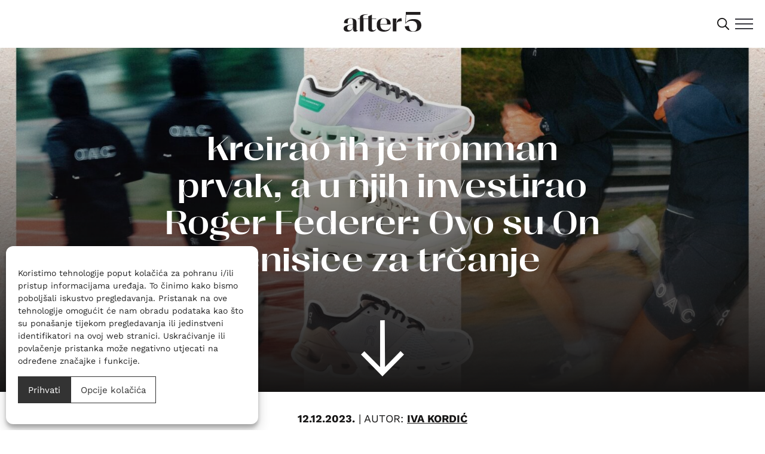

--- FILE ---
content_type: text/html; charset=UTF-8
request_url: https://after5.hr/modne-i-beauty-price/on-tenisice-za-trcanje/
body_size: 29916
content:
<!DOCTYPE html>
<html lang="hr" prefix="og: https://ogp.me/ns#">

<head>
    <meta charset="UTF-8"/>
    <meta name="viewport" content="width=device-width, initial-scale=1"/>
    <meta name="facebook-domain-verification" content="7ycqjttnu1kcfk3ewsu7cz5vtq5qki"/>
    
<!-- Search Engine Optimization by Rank Math - https://rankmath.com/ -->
<title>On tenisice za trčanje: Hit brend kojeg nosi sve više ljudi</title>
<meta name="description" content="On tenisice u potpunosti su dizajnirane u Švicarskoj, koristeći najnapredniju dostupnu tehnologiju. Danas ih trkači obožavaju, a sve su popularnije i izvan atletskih i trkačkih staza, kao izbor obuće za svaki dan."/>
<meta name="robots" content="follow, index, max-snippet:-1, max-video-preview:-1, max-image-preview:large"/>
<link rel="canonical" href="https://after5.hr/modne-i-beauty-price/on-tenisice-za-trcanje/" />
<meta property="og:locale" content="hr_HR" />
<meta property="og:type" content="article" />
<meta property="og:title" content="Kreirao ih je ironman prvak, a u njih investirao Roger Federer: Ovo su On tenisice za trčanje" />
<meta property="og:description" content="On tenisice u potpunosti su dizajnirane u Švicarskoj, koristeći najnapredniju dostupnu tehnologiju. Danas ih trkači obožavaju, a sve su popularnije i izvan atletskih i trkačkih staza, kao izbor obuće za svaki dan." />
<meta property="og:url" content="https://after5.hr/modne-i-beauty-price/on-tenisice-za-trcanje/" />
<meta property="og:site_name" content="after5" />
<meta property="article:publisher" content="https://www.facebook.com/after5hr/" />
<meta property="article:tag" content="tenisice" />
<meta property="article:section" content="Modne i beauty priče" />
<meta property="og:updated_time" content="2023-12-13T14:59:37+01:00" />
<meta property="og:image" content="https://after5.hr/wp-content/uploads/2023/11/on-tenisice-za-trcanje-F-min-1024x516.jpg" />
<meta property="og:image:secure_url" content="https://after5.hr/wp-content/uploads/2023/11/on-tenisice-za-trcanje-F-min-1024x516.jpg" />
<meta property="og:image:width" content="1024" />
<meta property="og:image:height" content="516" />
<meta property="og:image:alt" content="On tenisice" />
<meta property="og:image:type" content="image/jpeg" />
<meta property="article:published_time" content="2023-12-12T09:05:11+01:00" />
<meta property="article:modified_time" content="2023-12-13T14:59:37+01:00" />
<meta name="twitter:card" content="summary_large_image" />
<meta name="twitter:title" content="Kreirao ih je ironman prvak, a u njih investirao Roger Federer: Ovo su On tenisice za trčanje" />
<meta name="twitter:description" content="On tenisice u potpunosti su dizajnirane u Švicarskoj, koristeći najnapredniju dostupnu tehnologiju. Danas ih trkači obožavaju, a sve su popularnije i izvan atletskih i trkačkih staza, kao izbor obuće za svaki dan." />
<meta name="twitter:image" content="https://after5.hr/wp-content/uploads/2023/11/on-tenisice-za-trcanje-F-min-1024x516.jpg" />
<meta name="twitter:label1" content="Written by" />
<meta name="twitter:data1" content="Iva Kordić" />
<meta name="twitter:label2" content="Time to read" />
<meta name="twitter:data2" content="3 minutes" />
<script type="application/ld+json" class="rank-math-schema">{"@context":"https://schema.org","@graph":[{"@type":"Place","@id":"https://after5.hr/#place","address":{"@type":"PostalAddress","streetAddress":"Baboni\u0107eva 22","addressLocality":"Zagreb","postalCode":"10000","addressCountry":"Hrvatska"}},{"@type":"Organization","@id":"https://after5.hr/#organization","name":"after5","url":"https://after5.hr","sameAs":["https://www.facebook.com/after5hr/"],"email":"info@after5.hr","address":{"@type":"PostalAddress","streetAddress":"Baboni\u0107eva 22","addressLocality":"Zagreb","postalCode":"10000","addressCountry":"Hrvatska"},"logo":{"@type":"ImageObject","@id":"https://after5.hr/#logo","url":"https://after5.hr/wp-content/uploads/2022/11/google.jpg","contentUrl":"https://after5.hr/wp-content/uploads/2022/11/google.jpg","caption":"after5","inLanguage":"hr","width":"112","height":"112"},"location":{"@id":"https://after5.hr/#place"}},{"@type":"WebSite","@id":"https://after5.hr/#website","url":"https://after5.hr","name":"after5","publisher":{"@id":"https://after5.hr/#organization"},"inLanguage":"hr"},{"@type":"ImageObject","@id":"https://after5.hr/wp-content/uploads/2023/11/on-tenisice-za-trcanje-F-min.jpg","url":"https://after5.hr/wp-content/uploads/2023/11/on-tenisice-za-trcanje-F-min.jpg","width":"2540","height":"1280","inLanguage":"hr"},{"@type":"WebPage","@id":"https://after5.hr/modne-i-beauty-price/on-tenisice-za-trcanje/#webpage","url":"https://after5.hr/modne-i-beauty-price/on-tenisice-za-trcanje/","name":"On tenisice za tr\u010danje: Hit brend kojeg nosi sve vi\u0161e ljudi","datePublished":"2023-12-12T09:05:11+01:00","dateModified":"2023-12-13T14:59:37+01:00","isPartOf":{"@id":"https://after5.hr/#website"},"primaryImageOfPage":{"@id":"https://after5.hr/wp-content/uploads/2023/11/on-tenisice-za-trcanje-F-min.jpg"},"inLanguage":"hr"},{"@type":"Person","@id":"https://after5.hr/author/ivakordic/","name":"Iva Kordi\u0107","url":"https://after5.hr/author/ivakordic/","image":{"@type":"ImageObject","@id":"https://secure.gravatar.com/avatar/d74227a596ca6aea592105276aba40484a4cab657f777c52118ce00a97614d8b?s=96&amp;d=mm&amp;r=g","url":"https://secure.gravatar.com/avatar/d74227a596ca6aea592105276aba40484a4cab657f777c52118ce00a97614d8b?s=96&amp;d=mm&amp;r=g","caption":"Iva Kordi\u0107","inLanguage":"hr"},"worksFor":{"@id":"https://after5.hr/#organization"}},{"@type":"NewsArticle","headline":"On tenisice za tr\u010danje: Hit brend kojeg nosi sve vi\u0161e ljudi","keywords":"On tenisice","datePublished":"2023-12-12T09:05:11+01:00","dateModified":"2023-12-13T14:59:37+01:00","articleSection":"Modne pri\u010de, Modne i beauty pri\u010de","author":{"@id":"https://after5.hr/author/ivakordic/","name":"Iva Kordi\u0107"},"publisher":{"@id":"https://after5.hr/#organization"},"description":"On tenisice u potpunosti su dizajnirane u \u0160vicarskoj, koriste\u0107i najnapredniju dostupnu tehnologiju. Danas ih trka\u010di obo\u017eavaju, a sve su popularnije i izvan atletskih i trka\u010dkih staza, kao izbor obu\u0107e za svaki dan.","name":"On tenisice za tr\u010danje: Hit brend kojeg nosi sve vi\u0161e ljudi","@id":"https://after5.hr/modne-i-beauty-price/on-tenisice-za-trcanje/#richSnippet","isPartOf":{"@id":"https://after5.hr/modne-i-beauty-price/on-tenisice-za-trcanje/#webpage"},"image":{"@id":"https://after5.hr/wp-content/uploads/2023/11/on-tenisice-za-trcanje-F-min.jpg"},"inLanguage":"hr","mainEntityOfPage":{"@id":"https://after5.hr/modne-i-beauty-price/on-tenisice-za-trcanje/#webpage"}}]}</script>
<!-- /Rank Math WordPress SEO plugin -->

<script type="text/javascript" id="wpp-js" src="https://after5.hr/wp-content/plugins/wordpress-popular-posts/assets/js/wpp.min.js?ver=7.3.6" data-sampling="0" data-sampling-rate="100" data-api-url="https://after5.hr/wp-json/wordpress-popular-posts" data-post-id="67807" data-token="0d04bc3889" data-lang="0" data-debug="0"></script>
<link rel="alternate" title="oEmbed (JSON)" type="application/json+oembed" href="https://after5.hr/wp-json/oembed/1.0/embed?url=https%3A%2F%2Fafter5.hr%2Fmodne-i-beauty-price%2Fon-tenisice-za-trcanje%2F" />
<link rel="alternate" title="oEmbed (XML)" type="text/xml+oembed" href="https://after5.hr/wp-json/oembed/1.0/embed?url=https%3A%2F%2Fafter5.hr%2Fmodne-i-beauty-price%2Fon-tenisice-za-trcanje%2F&#038;format=xml" />
<style id='wp-img-auto-sizes-contain-inline-css' type='text/css'>
img:is([sizes=auto i],[sizes^="auto," i]){contain-intrinsic-size:3000px 1500px}
/*# sourceURL=wp-img-auto-sizes-contain-inline-css */
</style>
<style id='wp-block-library-inline-css' type='text/css'>
:root{--wp-block-synced-color:#7a00df;--wp-block-synced-color--rgb:122,0,223;--wp-bound-block-color:var(--wp-block-synced-color);--wp-editor-canvas-background:#ddd;--wp-admin-theme-color:#007cba;--wp-admin-theme-color--rgb:0,124,186;--wp-admin-theme-color-darker-10:#006ba1;--wp-admin-theme-color-darker-10--rgb:0,107,160.5;--wp-admin-theme-color-darker-20:#005a87;--wp-admin-theme-color-darker-20--rgb:0,90,135;--wp-admin-border-width-focus:2px}@media (min-resolution:192dpi){:root{--wp-admin-border-width-focus:1.5px}}.wp-element-button{cursor:pointer}:root .has-very-light-gray-background-color{background-color:#eee}:root .has-very-dark-gray-background-color{background-color:#313131}:root .has-very-light-gray-color{color:#eee}:root .has-very-dark-gray-color{color:#313131}:root .has-vivid-green-cyan-to-vivid-cyan-blue-gradient-background{background:linear-gradient(135deg,#00d084,#0693e3)}:root .has-purple-crush-gradient-background{background:linear-gradient(135deg,#34e2e4,#4721fb 50%,#ab1dfe)}:root .has-hazy-dawn-gradient-background{background:linear-gradient(135deg,#faaca8,#dad0ec)}:root .has-subdued-olive-gradient-background{background:linear-gradient(135deg,#fafae1,#67a671)}:root .has-atomic-cream-gradient-background{background:linear-gradient(135deg,#fdd79a,#004a59)}:root .has-nightshade-gradient-background{background:linear-gradient(135deg,#330968,#31cdcf)}:root .has-midnight-gradient-background{background:linear-gradient(135deg,#020381,#2874fc)}:root{--wp--preset--font-size--normal:16px;--wp--preset--font-size--huge:42px}.has-regular-font-size{font-size:1em}.has-larger-font-size{font-size:2.625em}.has-normal-font-size{font-size:var(--wp--preset--font-size--normal)}.has-huge-font-size{font-size:var(--wp--preset--font-size--huge)}.has-text-align-center{text-align:center}.has-text-align-left{text-align:left}.has-text-align-right{text-align:right}.has-fit-text{white-space:nowrap!important}#end-resizable-editor-section{display:none}.aligncenter{clear:both}.items-justified-left{justify-content:flex-start}.items-justified-center{justify-content:center}.items-justified-right{justify-content:flex-end}.items-justified-space-between{justify-content:space-between}.screen-reader-text{border:0;clip-path:inset(50%);height:1px;margin:-1px;overflow:hidden;padding:0;position:absolute;width:1px;word-wrap:normal!important}.screen-reader-text:focus{background-color:#ddd;clip-path:none;color:#444;display:block;font-size:1em;height:auto;left:5px;line-height:normal;padding:15px 23px 14px;text-decoration:none;top:5px;width:auto;z-index:100000}html :where(.has-border-color){border-style:solid}html :where([style*=border-top-color]){border-top-style:solid}html :where([style*=border-right-color]){border-right-style:solid}html :where([style*=border-bottom-color]){border-bottom-style:solid}html :where([style*=border-left-color]){border-left-style:solid}html :where([style*=border-width]){border-style:solid}html :where([style*=border-top-width]){border-top-style:solid}html :where([style*=border-right-width]){border-right-style:solid}html :where([style*=border-bottom-width]){border-bottom-style:solid}html :where([style*=border-left-width]){border-left-style:solid}html :where(img[class*=wp-image-]){height:auto;max-width:100%}:where(figure){margin:0 0 1em}html :where(.is-position-sticky){--wp-admin--admin-bar--position-offset:var(--wp-admin--admin-bar--height,0px)}@media screen and (max-width:600px){html :where(.is-position-sticky){--wp-admin--admin-bar--position-offset:0px}}

/*# sourceURL=wp-block-library-inline-css */
</style><style id='wp-block-heading-inline-css' type='text/css'>
h1:where(.wp-block-heading).has-background,h2:where(.wp-block-heading).has-background,h3:where(.wp-block-heading).has-background,h4:where(.wp-block-heading).has-background,h5:where(.wp-block-heading).has-background,h6:where(.wp-block-heading).has-background{padding:1.25em 2.375em}h1.has-text-align-left[style*=writing-mode]:where([style*=vertical-lr]),h1.has-text-align-right[style*=writing-mode]:where([style*=vertical-rl]),h2.has-text-align-left[style*=writing-mode]:where([style*=vertical-lr]),h2.has-text-align-right[style*=writing-mode]:where([style*=vertical-rl]),h3.has-text-align-left[style*=writing-mode]:where([style*=vertical-lr]),h3.has-text-align-right[style*=writing-mode]:where([style*=vertical-rl]),h4.has-text-align-left[style*=writing-mode]:where([style*=vertical-lr]),h4.has-text-align-right[style*=writing-mode]:where([style*=vertical-rl]),h5.has-text-align-left[style*=writing-mode]:where([style*=vertical-lr]),h5.has-text-align-right[style*=writing-mode]:where([style*=vertical-rl]),h6.has-text-align-left[style*=writing-mode]:where([style*=vertical-lr]),h6.has-text-align-right[style*=writing-mode]:where([style*=vertical-rl]){rotate:180deg}
/*# sourceURL=https://after5.hr/wp-includes/blocks/heading/style.min.css */
</style>
<style id='wp-block-image-inline-css' type='text/css'>
.wp-block-image>a,.wp-block-image>figure>a{display:inline-block}.wp-block-image img{box-sizing:border-box;height:auto;max-width:100%;vertical-align:bottom}@media not (prefers-reduced-motion){.wp-block-image img.hide{visibility:hidden}.wp-block-image img.show{animation:show-content-image .4s}}.wp-block-image[style*=border-radius] img,.wp-block-image[style*=border-radius]>a{border-radius:inherit}.wp-block-image.has-custom-border img{box-sizing:border-box}.wp-block-image.aligncenter{text-align:center}.wp-block-image.alignfull>a,.wp-block-image.alignwide>a{width:100%}.wp-block-image.alignfull img,.wp-block-image.alignwide img{height:auto;width:100%}.wp-block-image .aligncenter,.wp-block-image .alignleft,.wp-block-image .alignright,.wp-block-image.aligncenter,.wp-block-image.alignleft,.wp-block-image.alignright{display:table}.wp-block-image .aligncenter>figcaption,.wp-block-image .alignleft>figcaption,.wp-block-image .alignright>figcaption,.wp-block-image.aligncenter>figcaption,.wp-block-image.alignleft>figcaption,.wp-block-image.alignright>figcaption{caption-side:bottom;display:table-caption}.wp-block-image .alignleft{float:left;margin:.5em 1em .5em 0}.wp-block-image .alignright{float:right;margin:.5em 0 .5em 1em}.wp-block-image .aligncenter{margin-left:auto;margin-right:auto}.wp-block-image :where(figcaption){margin-bottom:1em;margin-top:.5em}.wp-block-image.is-style-circle-mask img{border-radius:9999px}@supports ((-webkit-mask-image:none) or (mask-image:none)) or (-webkit-mask-image:none){.wp-block-image.is-style-circle-mask img{border-radius:0;-webkit-mask-image:url('data:image/svg+xml;utf8,<svg viewBox="0 0 100 100" xmlns="http://www.w3.org/2000/svg"><circle cx="50" cy="50" r="50"/></svg>');mask-image:url('data:image/svg+xml;utf8,<svg viewBox="0 0 100 100" xmlns="http://www.w3.org/2000/svg"><circle cx="50" cy="50" r="50"/></svg>');mask-mode:alpha;-webkit-mask-position:center;mask-position:center;-webkit-mask-repeat:no-repeat;mask-repeat:no-repeat;-webkit-mask-size:contain;mask-size:contain}}:root :where(.wp-block-image.is-style-rounded img,.wp-block-image .is-style-rounded img){border-radius:9999px}.wp-block-image figure{margin:0}.wp-lightbox-container{display:flex;flex-direction:column;position:relative}.wp-lightbox-container img{cursor:zoom-in}.wp-lightbox-container img:hover+button{opacity:1}.wp-lightbox-container button{align-items:center;backdrop-filter:blur(16px) saturate(180%);background-color:#5a5a5a40;border:none;border-radius:4px;cursor:zoom-in;display:flex;height:20px;justify-content:center;opacity:0;padding:0;position:absolute;right:16px;text-align:center;top:16px;width:20px;z-index:100}@media not (prefers-reduced-motion){.wp-lightbox-container button{transition:opacity .2s ease}}.wp-lightbox-container button:focus-visible{outline:3px auto #5a5a5a40;outline:3px auto -webkit-focus-ring-color;outline-offset:3px}.wp-lightbox-container button:hover{cursor:pointer;opacity:1}.wp-lightbox-container button:focus{opacity:1}.wp-lightbox-container button:focus,.wp-lightbox-container button:hover,.wp-lightbox-container button:not(:hover):not(:active):not(.has-background){background-color:#5a5a5a40;border:none}.wp-lightbox-overlay{box-sizing:border-box;cursor:zoom-out;height:100vh;left:0;overflow:hidden;position:fixed;top:0;visibility:hidden;width:100%;z-index:100000}.wp-lightbox-overlay .close-button{align-items:center;cursor:pointer;display:flex;justify-content:center;min-height:40px;min-width:40px;padding:0;position:absolute;right:calc(env(safe-area-inset-right) + 16px);top:calc(env(safe-area-inset-top) + 16px);z-index:5000000}.wp-lightbox-overlay .close-button:focus,.wp-lightbox-overlay .close-button:hover,.wp-lightbox-overlay .close-button:not(:hover):not(:active):not(.has-background){background:none;border:none}.wp-lightbox-overlay .lightbox-image-container{height:var(--wp--lightbox-container-height);left:50%;overflow:hidden;position:absolute;top:50%;transform:translate(-50%,-50%);transform-origin:top left;width:var(--wp--lightbox-container-width);z-index:9999999999}.wp-lightbox-overlay .wp-block-image{align-items:center;box-sizing:border-box;display:flex;height:100%;justify-content:center;margin:0;position:relative;transform-origin:0 0;width:100%;z-index:3000000}.wp-lightbox-overlay .wp-block-image img{height:var(--wp--lightbox-image-height);min-height:var(--wp--lightbox-image-height);min-width:var(--wp--lightbox-image-width);width:var(--wp--lightbox-image-width)}.wp-lightbox-overlay .wp-block-image figcaption{display:none}.wp-lightbox-overlay button{background:none;border:none}.wp-lightbox-overlay .scrim{background-color:#fff;height:100%;opacity:.9;position:absolute;width:100%;z-index:2000000}.wp-lightbox-overlay.active{visibility:visible}@media not (prefers-reduced-motion){.wp-lightbox-overlay.active{animation:turn-on-visibility .25s both}.wp-lightbox-overlay.active img{animation:turn-on-visibility .35s both}.wp-lightbox-overlay.show-closing-animation:not(.active){animation:turn-off-visibility .35s both}.wp-lightbox-overlay.show-closing-animation:not(.active) img{animation:turn-off-visibility .25s both}.wp-lightbox-overlay.zoom.active{animation:none;opacity:1;visibility:visible}.wp-lightbox-overlay.zoom.active .lightbox-image-container{animation:lightbox-zoom-in .4s}.wp-lightbox-overlay.zoom.active .lightbox-image-container img{animation:none}.wp-lightbox-overlay.zoom.active .scrim{animation:turn-on-visibility .4s forwards}.wp-lightbox-overlay.zoom.show-closing-animation:not(.active){animation:none}.wp-lightbox-overlay.zoom.show-closing-animation:not(.active) .lightbox-image-container{animation:lightbox-zoom-out .4s}.wp-lightbox-overlay.zoom.show-closing-animation:not(.active) .lightbox-image-container img{animation:none}.wp-lightbox-overlay.zoom.show-closing-animation:not(.active) .scrim{animation:turn-off-visibility .4s forwards}}@keyframes show-content-image{0%{visibility:hidden}99%{visibility:hidden}to{visibility:visible}}@keyframes turn-on-visibility{0%{opacity:0}to{opacity:1}}@keyframes turn-off-visibility{0%{opacity:1;visibility:visible}99%{opacity:0;visibility:visible}to{opacity:0;visibility:hidden}}@keyframes lightbox-zoom-in{0%{transform:translate(calc((-100vw + var(--wp--lightbox-scrollbar-width))/2 + var(--wp--lightbox-initial-left-position)),calc(-50vh + var(--wp--lightbox-initial-top-position))) scale(var(--wp--lightbox-scale))}to{transform:translate(-50%,-50%) scale(1)}}@keyframes lightbox-zoom-out{0%{transform:translate(-50%,-50%) scale(1);visibility:visible}99%{visibility:visible}to{transform:translate(calc((-100vw + var(--wp--lightbox-scrollbar-width))/2 + var(--wp--lightbox-initial-left-position)),calc(-50vh + var(--wp--lightbox-initial-top-position))) scale(var(--wp--lightbox-scale));visibility:hidden}}
/*# sourceURL=https://after5.hr/wp-includes/blocks/image/style.min.css */
</style>
<style id='wp-block-list-inline-css' type='text/css'>
ol,ul{box-sizing:border-box}:root :where(.wp-block-list.has-background){padding:1.25em 2.375em}
/*# sourceURL=https://after5.hr/wp-includes/blocks/list/style.min.css */
</style>
<style id='wp-block-paragraph-inline-css' type='text/css'>
.is-small-text{font-size:.875em}.is-regular-text{font-size:1em}.is-large-text{font-size:2.25em}.is-larger-text{font-size:3em}.has-drop-cap:not(:focus):first-letter{float:left;font-size:8.4em;font-style:normal;font-weight:100;line-height:.68;margin:.05em .1em 0 0;text-transform:uppercase}body.rtl .has-drop-cap:not(:focus):first-letter{float:none;margin-left:.1em}p.has-drop-cap.has-background{overflow:hidden}:root :where(p.has-background){padding:1.25em 2.375em}:where(p.has-text-color:not(.has-link-color)) a{color:inherit}p.has-text-align-left[style*="writing-mode:vertical-lr"],p.has-text-align-right[style*="writing-mode:vertical-rl"]{rotate:180deg}
/*# sourceURL=https://after5.hr/wp-includes/blocks/paragraph/style.min.css */
</style>
<style id='global-styles-inline-css' type='text/css'>
:root{--wp--preset--aspect-ratio--square: 1;--wp--preset--aspect-ratio--4-3: 4/3;--wp--preset--aspect-ratio--3-4: 3/4;--wp--preset--aspect-ratio--3-2: 3/2;--wp--preset--aspect-ratio--2-3: 2/3;--wp--preset--aspect-ratio--16-9: 16/9;--wp--preset--aspect-ratio--9-16: 9/16;--wp--preset--color--black: #151414;--wp--preset--color--cyan-bluish-gray: #abb8c3;--wp--preset--color--white: #ffffff;--wp--preset--color--pale-pink: #f78da7;--wp--preset--color--vivid-red: #cf2e2e;--wp--preset--color--luminous-vivid-orange: #ff6900;--wp--preset--color--luminous-vivid-amber: #fcb900;--wp--preset--color--light-green-cyan: #7bdcb5;--wp--preset--color--vivid-green-cyan: #00d084;--wp--preset--color--pale-cyan-blue: #8ed1fc;--wp--preset--color--vivid-cyan-blue: #0693e3;--wp--preset--color--vivid-purple: #9b51e0;--wp--preset--color--accent: #a39e9f;--wp--preset--font-size--small: var(--text-sm);--wp--preset--font-size--medium: var(--text-md);--wp--preset--font-size--large: var(--text-lg);--wp--preset--font-size--x-large: var(--text-xl);--wp--preset--font-size--default: var(--text-unit, 1em);--wp--preset--font-size--xx-large: var(--text-xxl);--wp--preset--font-family--primary: var(--font-primary);--wp--preset--font-family--secondary: var(--font-secondary);--wp--preset--spacing--20: 0.44rem;--wp--preset--spacing--30: 0.67rem;--wp--preset--spacing--40: 1rem;--wp--preset--spacing--50: 1.5rem;--wp--preset--spacing--60: 2.25rem;--wp--preset--spacing--70: 3.38rem;--wp--preset--spacing--80: 5.06rem;--wp--preset--spacing--xs: var(--space-xs);--wp--preset--spacing--sm: var(--space-sm);--wp--preset--spacing--md: var(--space-md);--wp--preset--spacing--lg: var(--space-lg);--wp--preset--spacing--xl: var(--space-xl);--wp--preset--spacing--xxl: var(--space-xxl);--wp--preset--shadow--natural: 6px 6px 9px rgba(0, 0, 0, 0.2);--wp--preset--shadow--deep: 12px 12px 50px rgba(0, 0, 0, 0.4);--wp--preset--shadow--sharp: 6px 6px 0px rgba(0, 0, 0, 0.2);--wp--preset--shadow--outlined: 6px 6px 0px -3px rgb(255, 255, 255), 6px 6px rgb(0, 0, 0);--wp--preset--shadow--crisp: 6px 6px 0px rgb(0, 0, 0);}:root { --wp--style--global--content-size: var(--max-width-lg);--wp--style--global--wide-size: var(--max-width-lg); }:where(body) { margin: 0; }.wp-site-blocks > .alignleft { float: left; margin-right: 2em; }.wp-site-blocks > .alignright { float: right; margin-left: 2em; }.wp-site-blocks > .aligncenter { justify-content: center; margin-left: auto; margin-right: auto; }:where(.wp-site-blocks) > * { margin-block-start: 24px; margin-block-end: 0; }:where(.wp-site-blocks) > :first-child { margin-block-start: 0; }:where(.wp-site-blocks) > :last-child { margin-block-end: 0; }:root { --wp--style--block-gap: 24px; }:root :where(.is-layout-flow) > :first-child{margin-block-start: 0;}:root :where(.is-layout-flow) > :last-child{margin-block-end: 0;}:root :where(.is-layout-flow) > *{margin-block-start: 24px;margin-block-end: 0;}:root :where(.is-layout-constrained) > :first-child{margin-block-start: 0;}:root :where(.is-layout-constrained) > :last-child{margin-block-end: 0;}:root :where(.is-layout-constrained) > *{margin-block-start: 24px;margin-block-end: 0;}:root :where(.is-layout-flex){gap: 24px;}:root :where(.is-layout-grid){gap: 24px;}.is-layout-flow > .alignleft{float: left;margin-inline-start: 0;margin-inline-end: 2em;}.is-layout-flow > .alignright{float: right;margin-inline-start: 2em;margin-inline-end: 0;}.is-layout-flow > .aligncenter{margin-left: auto !important;margin-right: auto !important;}.is-layout-constrained > .alignleft{float: left;margin-inline-start: 0;margin-inline-end: 2em;}.is-layout-constrained > .alignright{float: right;margin-inline-start: 2em;margin-inline-end: 0;}.is-layout-constrained > .aligncenter{margin-left: auto !important;margin-right: auto !important;}.is-layout-constrained > :where(:not(.alignleft):not(.alignright):not(.alignfull)){max-width: var(--wp--style--global--content-size);margin-left: auto !important;margin-right: auto !important;}.is-layout-constrained > .alignwide{max-width: var(--wp--style--global--wide-size);}body .is-layout-flex{display: flex;}.is-layout-flex{flex-wrap: wrap;align-items: center;}.is-layout-flex > :is(*, div){margin: 0;}body .is-layout-grid{display: grid;}.is-layout-grid > :is(*, div){margin: 0;}body{padding-top: 0px;padding-right: 0px;padding-bottom: 0px;padding-left: 0px;}a:where(:not(.wp-element-button)){text-decoration: underline;}:root :where(.wp-element-button, .wp-block-button__link){background-color: #32373c;border-width: 0;color: #fff;font-family: inherit;font-size: inherit;font-style: inherit;font-weight: inherit;letter-spacing: inherit;line-height: inherit;padding-top: calc(0.667em + 2px);padding-right: calc(1.333em + 2px);padding-bottom: calc(0.667em + 2px);padding-left: calc(1.333em + 2px);text-decoration: none;text-transform: inherit;}.has-black-color{color: var(--wp--preset--color--black) !important;}.has-cyan-bluish-gray-color{color: var(--wp--preset--color--cyan-bluish-gray) !important;}.has-white-color{color: var(--wp--preset--color--white) !important;}.has-pale-pink-color{color: var(--wp--preset--color--pale-pink) !important;}.has-vivid-red-color{color: var(--wp--preset--color--vivid-red) !important;}.has-luminous-vivid-orange-color{color: var(--wp--preset--color--luminous-vivid-orange) !important;}.has-luminous-vivid-amber-color{color: var(--wp--preset--color--luminous-vivid-amber) !important;}.has-light-green-cyan-color{color: var(--wp--preset--color--light-green-cyan) !important;}.has-vivid-green-cyan-color{color: var(--wp--preset--color--vivid-green-cyan) !important;}.has-pale-cyan-blue-color{color: var(--wp--preset--color--pale-cyan-blue) !important;}.has-vivid-cyan-blue-color{color: var(--wp--preset--color--vivid-cyan-blue) !important;}.has-vivid-purple-color{color: var(--wp--preset--color--vivid-purple) !important;}.has-accent-color{color: var(--wp--preset--color--accent) !important;}.has-black-background-color{background-color: var(--wp--preset--color--black) !important;}.has-cyan-bluish-gray-background-color{background-color: var(--wp--preset--color--cyan-bluish-gray) !important;}.has-white-background-color{background-color: var(--wp--preset--color--white) !important;}.has-pale-pink-background-color{background-color: var(--wp--preset--color--pale-pink) !important;}.has-vivid-red-background-color{background-color: var(--wp--preset--color--vivid-red) !important;}.has-luminous-vivid-orange-background-color{background-color: var(--wp--preset--color--luminous-vivid-orange) !important;}.has-luminous-vivid-amber-background-color{background-color: var(--wp--preset--color--luminous-vivid-amber) !important;}.has-light-green-cyan-background-color{background-color: var(--wp--preset--color--light-green-cyan) !important;}.has-vivid-green-cyan-background-color{background-color: var(--wp--preset--color--vivid-green-cyan) !important;}.has-pale-cyan-blue-background-color{background-color: var(--wp--preset--color--pale-cyan-blue) !important;}.has-vivid-cyan-blue-background-color{background-color: var(--wp--preset--color--vivid-cyan-blue) !important;}.has-vivid-purple-background-color{background-color: var(--wp--preset--color--vivid-purple) !important;}.has-accent-background-color{background-color: var(--wp--preset--color--accent) !important;}.has-black-border-color{border-color: var(--wp--preset--color--black) !important;}.has-cyan-bluish-gray-border-color{border-color: var(--wp--preset--color--cyan-bluish-gray) !important;}.has-white-border-color{border-color: var(--wp--preset--color--white) !important;}.has-pale-pink-border-color{border-color: var(--wp--preset--color--pale-pink) !important;}.has-vivid-red-border-color{border-color: var(--wp--preset--color--vivid-red) !important;}.has-luminous-vivid-orange-border-color{border-color: var(--wp--preset--color--luminous-vivid-orange) !important;}.has-luminous-vivid-amber-border-color{border-color: var(--wp--preset--color--luminous-vivid-amber) !important;}.has-light-green-cyan-border-color{border-color: var(--wp--preset--color--light-green-cyan) !important;}.has-vivid-green-cyan-border-color{border-color: var(--wp--preset--color--vivid-green-cyan) !important;}.has-pale-cyan-blue-border-color{border-color: var(--wp--preset--color--pale-cyan-blue) !important;}.has-vivid-cyan-blue-border-color{border-color: var(--wp--preset--color--vivid-cyan-blue) !important;}.has-vivid-purple-border-color{border-color: var(--wp--preset--color--vivid-purple) !important;}.has-accent-border-color{border-color: var(--wp--preset--color--accent) !important;}.has-small-font-size{font-size: var(--wp--preset--font-size--small) !important;}.has-medium-font-size{font-size: var(--wp--preset--font-size--medium) !important;}.has-large-font-size{font-size: var(--wp--preset--font-size--large) !important;}.has-x-large-font-size{font-size: var(--wp--preset--font-size--x-large) !important;}.has-default-font-size{font-size: var(--wp--preset--font-size--default) !important;}.has-xx-large-font-size{font-size: var(--wp--preset--font-size--xx-large) !important;}.has-primary-font-family{font-family: var(--wp--preset--font-family--primary) !important;}.has-secondary-font-family{font-family: var(--wp--preset--font-family--secondary) !important;}
/*# sourceURL=global-styles-inline-css */
</style>

<link rel='stylesheet' id='cmplz-general-css' href='https://after5.hr/wp-content/plugins/complianz-gdpr-premium/assets/css/cookieblocker.min.css?ver=1761963529' type='text/css' media='all' />
<link rel='stylesheet' id='afterfive-css' href='https://after5.hr/wp-content/themes/afterfive-theme/assets/css/style.css?ver=1.4' type='text/css' media='all' />
    <script>
        document.getElementsByTagName("html")[0].className += " js";
    </script>
    <script type="text/javascript" src="https://after5.hr/wp-includes/js/jquery/jquery.min.js?ver=3.7.1" id="jquery-core-js"></script>
<link rel="https://api.w.org/" href="https://after5.hr/wp-json/" /><link rel="alternate" title="JSON" type="application/json" href="https://after5.hr/wp-json/wp/v2/posts/67807" />			<style>.cmplz-hidden {
					display: none !important;
				}</style>            <style id="wpp-loading-animation-styles">@-webkit-keyframes bgslide{from{background-position-x:0}to{background-position-x:-200%}}@keyframes bgslide{from{background-position-x:0}to{background-position-x:-200%}}.wpp-widget-block-placeholder,.wpp-shortcode-placeholder{margin:0 auto;width:60px;height:3px;background:#dd3737;background:linear-gradient(90deg,#dd3737 0%,#571313 10%,#dd3737 100%);background-size:200% auto;border-radius:3px;-webkit-animation:bgslide 1s infinite linear;animation:bgslide 1s infinite linear}</style>
            <meta name="facebook-domain-verification" content="7ycqjttnu1kcfk3ewsu7cz5vtq5qki" /><link rel="icon" href="https://after5.hr/wp-content/uploads/2022/11/cropped-favicon-32x32.jpg" sizes="32x32" />
<link rel="icon" href="https://after5.hr/wp-content/uploads/2022/11/cropped-favicon-192x192.jpg" sizes="192x192" />
<link rel="apple-touch-icon" href="https://after5.hr/wp-content/uploads/2022/11/cropped-favicon-180x180.jpg" />
<meta name="msapplication-TileImage" content="https://after5.hr/wp-content/uploads/2022/11/cropped-favicon-270x270.jpg" />
		<style type="text/css" id="wp-custom-css">
			.text-decoration-none {
	text-decoration: none !important;
}

#cmplz-manage-consent .cmplz-manage-consent {
	padding: 0 !important;
}

.cmplz-btn {
	padding: 0 1rem !important;
}		</style>
		</head>
    <style>
        .first {
            margin-top: calc(var(--header-height) + 4rem);
        }
    </style>

<body data-cmplz=1 class="wp-singular post-template-default single single-post postid-67807 single-format-standard wp-embed-responsive wp-theme-afterfive-theme">

    <style>
        main {
            margin-top: var(--header-height);
        }
    </style>
    
<header class="width-100% padding-x-sm flex justify-end justify-between@sm items-center bg-white front-page-header">
	<div id="header-left" class="flex items-center gap-xs display@sm">
										<a href="https://www.facebook.com/after5hr/" class="social-icon hover:scale">
						<?xml version="1.0" encoding="UTF-8"?>
<svg xmlns="http://www.w3.org/2000/svg" role="img" viewBox="0 0 24 24">
  <title>Facebook</title>
  <path d="M24 12.073c0-6.627-5.373-12-12-12s-12 5.373-12 12c0 5.99 4.388 10.954 10.125 11.854v-8.385H7.078v-3.47h3.047V9.43c0-3.007 1.792-4.669 4.533-4.669 1.312 0 2.686.235 2.686.235v2.953H15.83c-1.491 0-1.956.925-1.956 1.874v2.25h3.328l-.532 3.47h-2.796v8.385C19.612 23.027 24 18.062 24 12.073z"></path>
</svg>
					</a>
								<a href="https://www.instagram.com/after5.hr/" class="social-icon hover:scale">
						<?xml version="1.0" encoding="UTF-8"?>
<svg xmlns="http://www.w3.org/2000/svg" role="img" viewBox="0 0 24 24">
  <title>Instagram</title>
  <path d="M12 0C8.74 0 8.333.015 7.053.072 5.775.132 4.905.333 4.14.63c-.789.306-1.459.717-2.126 1.384S.935 3.35.63 4.14C.333 4.905.131 5.775.072 7.053.012 8.333 0 8.74 0 12s.015 3.667.072 4.947c.06 1.277.261 2.148.558 2.913.306.788.717 1.459 1.384 2.126.667.666 1.336 1.079 2.126 1.384.766.296 1.636.499 2.913.558C8.333 23.988 8.74 24 12 24s3.667-.015 4.947-.072c1.277-.06 2.148-.262 2.913-.558.788-.306 1.459-.718 2.126-1.384.666-.667 1.079-1.335 1.384-2.126.296-.765.499-1.636.558-2.913.06-1.28.072-1.687.072-4.947s-.015-3.667-.072-4.947c-.06-1.277-.262-2.149-.558-2.913-.306-.789-.718-1.459-1.384-2.126C21.319 1.347 20.651.935 19.86.63c-.765-.297-1.636-.499-2.913-.558C15.667.012 15.26 0 12 0zm0 2.16c3.203 0 3.585.016 4.85.071 1.17.055 1.805.249 2.227.415.562.217.96.477 1.382.896.419.42.679.819.896 1.381.164.422.36 1.057.413 2.227.057 1.266.07 1.646.07 4.85s-.015 3.585-.074 4.85c-.061 1.17-.256 1.805-.421 2.227-.224.562-.479.96-.899 1.382-.419.419-.824.679-1.38.896-.42.164-1.065.36-2.235.413-1.274.057-1.649.07-4.859.07-3.211 0-3.586-.015-4.859-.074-1.171-.061-1.816-.256-2.236-.421-.569-.224-.96-.479-1.379-.899-.421-.419-.69-.824-.9-1.38-.165-.42-.359-1.065-.42-2.235-.045-1.26-.061-1.649-.061-4.844 0-3.196.016-3.586.061-4.861.061-1.17.255-1.814.42-2.234.21-.57.479-.96.9-1.381.419-.419.81-.689 1.379-.898.42-.166 1.051-.361 2.221-.421 1.275-.045 1.65-.06 4.859-.06l.045.03zm0 3.678c-3.405 0-6.162 2.76-6.162 6.162 0 3.405 2.76 6.162 6.162 6.162 3.405 0 6.162-2.76 6.162-6.162 0-3.405-2.76-6.162-6.162-6.162zM12 16c-2.21 0-4-1.79-4-4s1.79-4 4-4 4 1.79 4 4-1.79 4-4 4zm7.846-10.405c0 .795-.646 1.44-1.44 1.44-.795 0-1.44-.646-1.44-1.44 0-.794.646-1.439 1.44-1.439.793-.001 1.44.645 1.44 1.439z"></path>
</svg>
					</a>
								<a href="https://www.tiktok.com/@after5.hr" class="social-icon hover:scale">
						<?xml version="1.0" encoding="UTF-8"?>
<svg xmlns="http://www.w3.org/2000/svg" role="img" viewBox="0 0 24 24">
  <title>TikTok</title>
  <path d="M12.525.02c1.31-.02 2.61-.01 3.91-.02.08 1.53.63 3.09 1.75 4.17 1.12 1.11 2.7 1.62 4.24 1.79v4.03c-1.44-.05-2.89-.35-4.2-.97-.57-.26-1.1-.59-1.62-.93-.01 2.92.01 5.84-.02 8.75-.08 1.4-.54 2.79-1.35 3.94-1.31 1.92-3.58 3.17-5.91 3.21-1.43.08-2.86-.31-4.08-1.03-2.02-1.19-3.44-3.37-3.65-5.71-.02-.5-.03-1-.01-1.49.18-1.9 1.12-3.72 2.58-4.96 1.66-1.44 3.98-2.13 6.15-1.72.02 1.48-.04 2.96-.04 4.44-.99-.32-2.15-.23-3.02.37-.63.41-1.11 1.04-1.36 1.75-.21.51-.15 1.07-.14 1.61.24 1.64 1.82 3.02 3.5 2.87 1.12-.01 2.19-.66 2.77-1.61.19-.33.4-.67.41-1.06.1-1.79.06-3.57.07-5.36.01-4.03-.01-8.05.02-12.07z"></path>
</svg>
					</a>
								<a href="https://www.youtube.com/channel/UCubnQdHp3Jf8-4SJoOoQujA" class="social-icon hover:scale">
						<?xml version="1.0" encoding="UTF-8"?>
<svg xmlns="http://www.w3.org/2000/svg" role="img" viewBox="0 0 24 24">
  <title>YouTube</title>
  <path d="M23.498 6.186a3.016 3.016 0 0 0-2.122-2.136C19.505 3.545 12 3.545 12 3.545s-7.505 0-9.377.505A3.017 3.017 0 0 0 .502 6.186C0 8.07 0 12 0 12s0 3.93.502 5.814a3.016 3.016 0 0 0 2.122 2.136c1.871.505 9.376.505 9.376.505s7.505 0 9.377-.505a3.015 3.015 0 0 0 2.122-2.136C24 15.93 24 12 24 12s0-3.93-.502-5.814zM9.545 15.568V8.432L15.818 12l-6.273 3.568z"></path>
</svg>
					</a>
								<a href="https://www.linkedin.com/company/after5-hr/" class="social-icon hover:scale">
						<?xml version="1.0" encoding="UTF-8"?>
<svg xmlns="http://www.w3.org/2000/svg" role="img" viewBox="0 0 24 24">
  <title>LinkedIn</title>
  <path d="M20.447 20.452h-3.554v-5.569c0-1.328-.027-3.037-1.852-3.037-1.853 0-2.136 1.445-2.136 2.939v5.667H9.351V9h3.414v1.561h.046c.477-.9 1.637-1.85 3.37-1.85 3.601 0 4.267 2.37 4.267 5.455v6.286zM5.337 7.433c-1.144 0-2.063-.926-2.063-2.065 0-1.138.92-2.063 2.063-2.063 1.14 0 2.064.925 2.064 2.063 0 1.139-.925 2.065-2.064 2.065zm1.782 13.019H3.555V9h3.564v11.452zM22.225 0H1.771C.792 0 0 .774 0 1.729v20.542C0 23.227.792 24 1.771 24h20.451C23.2 24 24 23.227 24 22.271V1.729C24 .774 23.2 0 22.222 0h.003z"></path>
</svg>
					</a>
						</div>
				<a href="https://after5.hr" id="logo">
			<svg xmlns="http://www.w3.org/2000/svg" viewBox="0 0 624.17 158.81" style="transform: translate3d(0, 0, 0); -webkit-transform: translate3d(0, 0, 0);">
				<defs>
					<style>
						.cls-1 {
							fill: #201d1e;
						}
					</style>
				</defs>
				<g id="Layer_2" data-name="Layer 2">
					<g id="Layer_1-2" data-name="Layer 1">
						<path class="cls-1" d="M0,134.51v-.88c0-18.69,16.52-25.18,45.54-30.4l28.82-5.31V77.56C74.36,59.46,68,52.77,54,52.77,37.48,52.77,31.87,63.3,31.87,93L2.46,89.27c0-25.77,16.43-38.46,51.74-38.46C87.84,50.81,103,61.43,103,84.94v56.95c0,7.28,4.92,8,11,3.34l.69,1.38c-4.72,8.36-11.71,12-21.15,12-14.75,0-19.48-8.66-17.21-29.21l-2-.4c-6.69,19.48-22.82,29.61-42.69,29.61C11.31,158.61,0,149.56,0,134.51Zm74.36-19.87V100.09l-18.2,3.63c-18.29,3.64-27.24,10.14-27.24,25.48v1.18c0,10.52,5.6,17.61,17,17.61C62,148,74.36,135,74.36,114.64Z" />
						<path class="cls-1" d="M130.52,156.35V56H113.7v-3h16.82V47.56c0-20.36,12.49-27.54,59.9-29.21l.5,2.75c-33.74,2.66-39.74,9.74-32.27,32h41.08v3H159.15V156.35Z" />
						<path class="cls-1" d="M198.14,133.23V34.48l28.62-12.59V53.07H261v3H226.76v76.33c0,11,5.11,15.54,14.85,15.54a23.57,23.57,0,0,0,18-8.56l1.28,1.38c-8.26,13-19.57,17.9-32.95,17.9C208.17,158.61,198.14,150,198.14,133.23Z" />
						<path class="cls-1" d="M378.32,119c-2.46,26.16-23,39.74-55.09,39.74-37.57,0-57.34-17.81-57.34-51.15v-6.1c0-32.55,20.26-50.75,56.26-50.75,35.51,0,55.48,16.23,55.48,42.39a60.91,60.91,0,0,1-.4,7.58H294.42c.09,29.6,12.78,45.83,41.6,45.83,22.13,0,37.57-9,40.23-27.83Zm-83.9-25.08v3.74h54.29V92.41c0-26.95-9-39.73-26.36-39.73C303.86,52.68,294.42,66.25,294.42,93.89Z" />
						<path class="cls-1" d="M394.94,156.35V53.07h28.72c0,9.64-.59,18.59-3,42.69l2.06.39c5.71-33.54,16.14-43.18,41.71-46.33l3.34,24c-37.47,3.25-44.26,9.25-44.26,37.08v45.45Z" />
						<path class="cls-1" d="M491.22,116.23l33.54-4.45c1.34,29.86,12.82,44.8,33.44,44.8,20.84,0,32-14.94,32-40.9v-.45c0-28.42-15.82-43.57-44.91-43.57-19.95,0-35,7-46.7,21.51l-3.45-.78L500,0H617.6V23.29H502.36l-3.67,65.08c13.93-21.06,34.43-31.2,63.18-31.2,39.34,0,62.3,17.83,62.3,50v.44c0,33.55-22.29,51.16-66.2,51.16C516.29,158.81,494.23,144.88,491.22,116.23Z" />
					</g>
				</g>
			</svg>
		</a>
		<div id="header-right" class="flex items-center gap-xxs">
		<button id="clear" class="" style="display: none;">
			<i class="gg-close"></i>
		</button>
		<form role="search" method="get" id="searchform" action="/" class="expandable-search js-expandable-search">
			<label class="sr-only" for="expandable-search">
				Pretraga
			</label>

			<input class="reset expandable-search__input js-expandable-search__input" type="search" name="s" id="expandable-search" placeholder="Pretraga..." />


			<button class="reset expandable-search__btn">
				<svg class=" icon" viewBox="0 0 24 24">
					<title>Pretraga</title>
					<g fill="none" stroke="currentColor" stroke-linecap="round" stroke-linejoin="round" stroke-width="2">
						<circle cx="10" cy="10" r="8" />
						<line x1="16" y1="16" x2="22" y2="22" />
					</g>
				</svg>
			</button>
		</form>

		<button class="engage reset anim-menu-btn color-contrast-high js-anim-menu-btn js-tab-focus" aria-label="Toggle navigation" aria-controls="drawer-1">
			<i class="anim-menu-btn__icon anim-menu-btn__icon--close" aria-hidden="true"></i>
		</button>

	</div>
	</header>
<main>
    <section class="position-relative height-70vh height-80vh@md">
                <img width="2540" height="1280" src="https://after5.hr/wp-content/uploads/2023/11/on-tenisice-za-trcanje-F-min.jpg" class="width-100% height-100% object-cover object-center desktop-featured wp-post-image" alt="" decoding="async" fetchpriority="high" srcset="https://after5.hr/wp-content/uploads/2023/11/on-tenisice-za-trcanje-F-min.jpg 2540w, https://after5.hr/wp-content/uploads/2023/11/on-tenisice-za-trcanje-F-min-300x151.jpg 300w, https://after5.hr/wp-content/uploads/2023/11/on-tenisice-za-trcanje-F-min-1024x516.jpg 1024w, https://after5.hr/wp-content/uploads/2023/11/on-tenisice-za-trcanje-F-min-768x387.jpg 768w, https://after5.hr/wp-content/uploads/2023/11/on-tenisice-za-trcanje-F-min-1536x774.jpg 1536w, https://after5.hr/wp-content/uploads/2023/11/on-tenisice-za-trcanje-F-min-2048x1032.jpg 2048w, https://after5.hr/wp-content/uploads/2023/11/on-tenisice-za-trcanje-F-min-695x350.jpg 695w, https://after5.hr/wp-content/uploads/2023/11/on-tenisice-za-trcanje-F-min-710x358.jpg 710w" sizes="(max-width: 2540px) 100vw, 2540px" />

                            <img src="https://after5.hr/wp-content/uploads/2023/11/on-tenisice-za-trcanje-M.jpg"
                 alt=""
                 class="width-100% height-100% object-cover object-center mobile-featured"/>
        
        <div class="overlay
                                        overlay-dark                        "
        ">
        </div>
        <div class="container max-width-sm position-absolute top-50% left-50% -translate-x-50% -translate-y-50%">
            <h1 class="text-center padding-bottom-lg
                                            color-white                        ">
                Kreirao ih je ironman prvak, a u njih investirao Roger Federer: Ovo su On tenisice za trčanje            </h1>
        </div>
        <a href="#clanak" id="next-section" class="position-absolute bottom-0 left-50% padding-sm@md -translate-x-50%">
            <svg width="72" height="94" viewBox="0 0 72 94" xmlns="http://www.w3.org/2000/svg">
                <g clip-path="url(#clip0_1214_1695)">
                    <path fill-rule="evenodd" clip-rule="evenodd"
                          d="M66.1802 51.7444L40.2403 78.2068L39.7373 0.00976563L32.0866 0.175849L31.9206 78.539L5.65376 51.9079L0 57.5723L35.917 93.9997L72 57.3987L66.1802 51.7444Z"
                          fill="
                                                                            var(--color-white)                                                "/>
                </g>
                <defs>
                    <clipPath id="clip0_1214_1695">
                        <rect width="72" height="94"/>
                    </clipPath>
                </defs>
            </svg>
        </a>
    </section>

    <section class="container text-center margin-y-md">
        <p class="margin-bottom-xxs text-uppercase "><span class="text-bold">12.12.2023.</span> | AUTOR: <a href="https://after5.hr/author/ivakordic/" class="text-bold">Iva Kordić</span></p><a href="https://after5.hr/rubrika/modne-i-beauty-price/" title="View all posts in Modne i beauty priče" class="text-sm text-decoration-none">Modne i beauty priče</a> | <a href="https://after5.hr/rubrika/modne-i-beauty-price/modne-price/" title="View all posts in Modne priče" class="text-sm text-decoration-none">Modne priče</a><br><a href="https://after5.hr/tag/tenisice/" title="View all posts in tenisice" class="text-sm text-decoration-none">#tenisice</a>    </section>


        <section class="container text-center">
                    
            
                        </section>


    <article id="clanak" class="js-sticky-sharebar-target">
        
<style type="text/css">
    #content-block_a2c353dd15c99c3eaa5d5e7e4c7f658b {
        /* Add styles that use ACF values here */
    }

    #content-block_a2c353dd15c99c3eaa5d5e7e4c7f658ba {
        /* Add styles that use ACF values here */
        color: ;
    }
</style>


<section id="content-block_a2c353dd15c99c3eaa5d5e7e4c7f658b" class="position-relative flex items-end bg-bg-white 
content text-center top bg-white"
style="margin: var(--space-md) 0"
>


<div class="container max-width-lg position-relative z-index-1
                                            padding-y-                                        " style="max-width:
                                        var(--max-width-md)                                    ">
    <div class="acf-innerblocks-container">

<p class="has-default-font-size"><em>Iako ne još u tolikoj mjeri kao neke druge modele, u uličnoj modi i na društvenim mrežama sve više viđamo On tenisice za trčanje. Brend postoji već 13 godina, a jedan od suosnivača je <strong>Olivier</strong> <strong>Bernhard</strong>, švicarski ironman prvak. Tenisice su doživjele veliku popularnost posljednjih godina, točnije od 2019., kada je teniski velikan <strong>Roger Federer </strong>postao jedan od dioničara brenda. </em></p>

</div></div>

</section>





	
	<section id="instagram-embed-block-block_bd90fe44860e3d84dfdd4bb576456b9f" class="container max-width-lg margin-y-lg flex justify-center block-instagram-embed-block">
		<blockquote class="instagram-media" data-instgrm-permalink="https://www.instagram.com/p/CrwIyyWNabx/?utm_source=ig_embed&amp;utm_campaign=loading" data-instgrm-version="14" style=" background:#FFF; border:0; border-radius:3px; box-shadow:0 0 1px 0 rgba(0,0,0,0.5),0 1px 10px 0 rgba(0,0,0,0.15); margin: 1px; max-width:540px; min-width:326px; padding:0; width:99.375%; width:-webkit-calc(100% - 2px); width:calc(100% - 2px);"><div style="padding:16px;"> <a href="https://www.instagram.com/p/CrwIyyWNabx/?utm_source=ig_embed&amp;utm_campaign=loading" style=" background:#FFFFFF; line-height:0; padding:0 0; text-align:center; text-decoration:none; width:100%;" target="_blank" rel="nofollow noopener"> <div style=" display: flex; flex-direction: row; align-items: center;"> <div style="background-color: #F4F4F4; border-radius: 50%; flex-grow: 0; height: 40px; margin-right: 14px; width: 40px;"></div> <div style="display: flex; flex-direction: column; flex-grow: 1; justify-content: center;"> <div style=" background-color: #F4F4F4; border-radius: 4px; flex-grow: 0; height: 14px; margin-bottom: 6px; width: 100px;"></div> <div style=" background-color: #F4F4F4; border-radius: 4px; flex-grow: 0; height: 14px; width: 60px;"></div></div></div><div style="padding: 19% 0;"></div> <div style="display:block; height:50px; margin:0 auto 12px; width:50px;"><svg width="50px" height="50px" viewBox="0 0 60 60" version="1.1" xmlns="https://www.w3.org/2000/svg" xmlns:xlink="https://www.w3.org/1999/xlink"><g stroke="none" stroke-width="1" fill="none" fill-rule="evenodd"><g transform="translate(-511.000000, -20.000000)" fill="#000000"><g><path d="M556.869,30.41 C554.814,30.41 553.148,32.076 553.148,34.131 C553.148,36.186 554.814,37.852 556.869,37.852 C558.924,37.852 560.59,36.186 560.59,34.131 C560.59,32.076 558.924,30.41 556.869,30.41 M541,60.657 C535.114,60.657 530.342,55.887 530.342,50 C530.342,44.114 535.114,39.342 541,39.342 C546.887,39.342 551.658,44.114 551.658,50 C551.658,55.887 546.887,60.657 541,60.657 M541,33.886 C532.1,33.886 524.886,41.1 524.886,50 C524.886,58.899 532.1,66.113 541,66.113 C549.9,66.113 557.115,58.899 557.115,50 C557.115,41.1 549.9,33.886 541,33.886 M565.378,62.101 C565.244,65.022 564.756,66.606 564.346,67.663 C563.803,69.06 563.154,70.057 562.106,71.106 C561.058,72.155 560.06,72.803 558.662,73.347 C557.607,73.757 556.021,74.244 553.102,74.378 C549.944,74.521 548.997,74.552 541,74.552 C533.003,74.552 532.056,74.521 528.898,74.378 C525.979,74.244 524.393,73.757 523.338,73.347 C521.94,72.803 520.942,72.155 519.894,71.106 C518.846,70.057 518.197,69.06 517.654,67.663 C517.244,66.606 516.755,65.022 516.623,62.101 C516.479,58.943 516.448,57.996 516.448,50 C516.448,42.003 516.479,41.056 516.623,37.899 C516.755,34.978 517.244,33.391 517.654,32.338 C518.197,30.938 518.846,29.942 519.894,28.894 C520.942,27.846 521.94,27.196 523.338,26.654 C524.393,26.244 525.979,25.756 528.898,25.623 C532.057,25.479 533.004,25.448 541,25.448 C548.997,25.448 549.943,25.479 553.102,25.623 C556.021,25.756 557.607,26.244 558.662,26.654 C560.06,27.196 561.058,27.846 562.106,28.894 C563.154,29.942 563.803,30.938 564.346,32.338 C564.756,33.391 565.244,34.978 565.378,37.899 C565.522,41.056 565.552,42.003 565.552,50 C565.552,57.996 565.522,58.943 565.378,62.101 M570.82,37.631 C570.674,34.438 570.167,32.258 569.425,30.349 C568.659,28.377 567.633,26.702 565.965,25.035 C564.297,23.368 562.623,22.342 560.652,21.575 C558.743,20.834 556.562,20.326 553.369,20.18 C550.169,20.033 549.148,20 541,20 C532.853,20 531.831,20.033 528.631,20.18 C525.438,20.326 523.257,20.834 521.349,21.575 C519.376,22.342 517.703,23.368 516.035,25.035 C514.368,26.702 513.342,28.377 512.574,30.349 C511.834,32.258 511.326,34.438 511.181,37.631 C511.035,40.831 511,41.851 511,50 C511,58.147 511.035,59.17 511.181,62.369 C511.326,65.562 511.834,67.743 512.574,69.651 C513.342,71.625 514.368,73.296 516.035,74.965 C517.703,76.634 519.376,77.658 521.349,78.425 C523.257,79.167 525.438,79.673 528.631,79.82 C531.831,79.965 532.853,80.001 541,80.001 C549.148,80.001 550.169,79.965 553.369,79.82 C556.562,79.673 558.743,79.167 560.652,78.425 C562.623,77.658 564.297,76.634 565.965,74.965 C567.633,73.296 568.659,71.625 569.425,69.651 C570.167,67.743 570.674,65.562 570.82,62.369 C570.966,59.17 571,58.147 571,50 C571,41.851 570.966,40.831 570.82,37.631"></path></g></g></g></svg></div><div style="padding-top: 8px;"> <div style=" color:#3897f0; font-family:Arial,sans-serif; font-size:14px; font-style:normal; font-weight:550; line-height:18px;">Pogledajte ovu objavu na Instagramu.</div></div><div style="padding: 12.5% 0;"></div> <div style="display: flex; flex-direction: row; margin-bottom: 14px; align-items: center;"><div> <div style="background-color: #F4F4F4; border-radius: 50%; height: 12.5px; width: 12.5px; transform: translateX(0px) translateY(7px);"></div> <div style="background-color: #F4F4F4; height: 12.5px; transform: rotate(-45deg) translateX(3px) translateY(1px); width: 12.5px; flex-grow: 0; margin-right: 14px; margin-left: 2px;"></div> <div style="background-color: #F4F4F4; border-radius: 50%; height: 12.5px; width: 12.5px; transform: translateX(9px) translateY(-18px);"></div></div><div style="margin-left: 8px;"> <div style=" background-color: #F4F4F4; border-radius: 50%; flex-grow: 0; height: 20px; width: 20px;"></div> <div style=" width: 0; height: 0; border-top: 2px solid transparent; border-left: 6px solid #f4f4f4; border-bottom: 2px solid transparent; transform: translateX(16px) translateY(-4px) rotate(30deg)"></div></div><div style="margin-left: auto;"> <div style=" width: 0px; border-top: 8px solid #F4F4F4; border-right: 8px solid transparent; transform: translateY(16px);"></div> <div style=" background-color: #F4F4F4; flex-grow: 0; height: 12px; width: 16px; transform: translateY(-4px);"></div> <div style=" width: 0; height: 0; border-top: 8px solid #F4F4F4; border-left: 8px solid transparent; transform: translateY(-4px) translateX(8px);"></div></div></div> <div style="display: flex; flex-direction: column; flex-grow: 1; justify-content: center; margin-bottom: 24px;"> <div style=" background-color: #F4F4F4; border-radius: 4px; flex-grow: 0; height: 14px; margin-bottom: 6px; width: 224px;"></div> <div style=" background-color: #F4F4F4; border-radius: 4px; flex-grow: 0; height: 14px; width: 144px;"></div></div></a><p style=" color:#c9c8cd; font-family:Arial,sans-serif; font-size:14px; line-height:17px; margin-bottom:0; margin-top:8px; overflow:hidden; padding:8px 0 7px; text-align:center; text-overflow:ellipsis; white-space:nowrap;"><a href="https://www.instagram.com/p/CrwIyyWNabx/?utm_source=ig_embed&amp;utm_campaign=loading" style=" color:#c9c8cd; font-family:Arial,sans-serif; font-size:14px; font-style:normal; font-weight:normal; line-height:17px; text-decoration:none;" target="_blank" rel="nofollow noopener">Objavu dijeli On (@on)</a></p></div></blockquote> <script async src="//www.instagram.com/embed.js"></script>	</section>








	
	<section id="instagram-embed-block-block_95d14f35743a2d1ed7a8c3f699c0de37" class="container max-width-lg margin-y-lg flex justify-center block-instagram-embed-block">
		<blockquote class="instagram-media" data-instgrm-permalink="https://www.instagram.com/p/CxLZe3ytx_o/?utm_source=ig_embed&amp;utm_campaign=loading" data-instgrm-version="14" style=" background:#FFF; border:0; border-radius:3px; box-shadow:0 0 1px 0 rgba(0,0,0,0.5),0 1px 10px 0 rgba(0,0,0,0.15); margin: 1px; max-width:540px; min-width:326px; padding:0; width:99.375%; width:-webkit-calc(100% - 2px); width:calc(100% - 2px);"><div style="padding:16px;"> <a href="https://www.instagram.com/p/CxLZe3ytx_o/?utm_source=ig_embed&amp;utm_campaign=loading" style=" background:#FFFFFF; line-height:0; padding:0 0; text-align:center; text-decoration:none; width:100%;" target="_blank" rel="nofollow noopener"> <div style=" display: flex; flex-direction: row; align-items: center;"> <div style="background-color: #F4F4F4; border-radius: 50%; flex-grow: 0; height: 40px; margin-right: 14px; width: 40px;"></div> <div style="display: flex; flex-direction: column; flex-grow: 1; justify-content: center;"> <div style=" background-color: #F4F4F4; border-radius: 4px; flex-grow: 0; height: 14px; margin-bottom: 6px; width: 100px;"></div> <div style=" background-color: #F4F4F4; border-radius: 4px; flex-grow: 0; height: 14px; width: 60px;"></div></div></div><div style="padding: 19% 0;"></div> <div style="display:block; height:50px; margin:0 auto 12px; width:50px;"><svg width="50px" height="50px" viewBox="0 0 60 60" version="1.1" xmlns="https://www.w3.org/2000/svg" xmlns:xlink="https://www.w3.org/1999/xlink"><g stroke="none" stroke-width="1" fill="none" fill-rule="evenodd"><g transform="translate(-511.000000, -20.000000)" fill="#000000"><g><path d="M556.869,30.41 C554.814,30.41 553.148,32.076 553.148,34.131 C553.148,36.186 554.814,37.852 556.869,37.852 C558.924,37.852 560.59,36.186 560.59,34.131 C560.59,32.076 558.924,30.41 556.869,30.41 M541,60.657 C535.114,60.657 530.342,55.887 530.342,50 C530.342,44.114 535.114,39.342 541,39.342 C546.887,39.342 551.658,44.114 551.658,50 C551.658,55.887 546.887,60.657 541,60.657 M541,33.886 C532.1,33.886 524.886,41.1 524.886,50 C524.886,58.899 532.1,66.113 541,66.113 C549.9,66.113 557.115,58.899 557.115,50 C557.115,41.1 549.9,33.886 541,33.886 M565.378,62.101 C565.244,65.022 564.756,66.606 564.346,67.663 C563.803,69.06 563.154,70.057 562.106,71.106 C561.058,72.155 560.06,72.803 558.662,73.347 C557.607,73.757 556.021,74.244 553.102,74.378 C549.944,74.521 548.997,74.552 541,74.552 C533.003,74.552 532.056,74.521 528.898,74.378 C525.979,74.244 524.393,73.757 523.338,73.347 C521.94,72.803 520.942,72.155 519.894,71.106 C518.846,70.057 518.197,69.06 517.654,67.663 C517.244,66.606 516.755,65.022 516.623,62.101 C516.479,58.943 516.448,57.996 516.448,50 C516.448,42.003 516.479,41.056 516.623,37.899 C516.755,34.978 517.244,33.391 517.654,32.338 C518.197,30.938 518.846,29.942 519.894,28.894 C520.942,27.846 521.94,27.196 523.338,26.654 C524.393,26.244 525.979,25.756 528.898,25.623 C532.057,25.479 533.004,25.448 541,25.448 C548.997,25.448 549.943,25.479 553.102,25.623 C556.021,25.756 557.607,26.244 558.662,26.654 C560.06,27.196 561.058,27.846 562.106,28.894 C563.154,29.942 563.803,30.938 564.346,32.338 C564.756,33.391 565.244,34.978 565.378,37.899 C565.522,41.056 565.552,42.003 565.552,50 C565.552,57.996 565.522,58.943 565.378,62.101 M570.82,37.631 C570.674,34.438 570.167,32.258 569.425,30.349 C568.659,28.377 567.633,26.702 565.965,25.035 C564.297,23.368 562.623,22.342 560.652,21.575 C558.743,20.834 556.562,20.326 553.369,20.18 C550.169,20.033 549.148,20 541,20 C532.853,20 531.831,20.033 528.631,20.18 C525.438,20.326 523.257,20.834 521.349,21.575 C519.376,22.342 517.703,23.368 516.035,25.035 C514.368,26.702 513.342,28.377 512.574,30.349 C511.834,32.258 511.326,34.438 511.181,37.631 C511.035,40.831 511,41.851 511,50 C511,58.147 511.035,59.17 511.181,62.369 C511.326,65.562 511.834,67.743 512.574,69.651 C513.342,71.625 514.368,73.296 516.035,74.965 C517.703,76.634 519.376,77.658 521.349,78.425 C523.257,79.167 525.438,79.673 528.631,79.82 C531.831,79.965 532.853,80.001 541,80.001 C549.148,80.001 550.169,79.965 553.369,79.82 C556.562,79.673 558.743,79.167 560.652,78.425 C562.623,77.658 564.297,76.634 565.965,74.965 C567.633,73.296 568.659,71.625 569.425,69.651 C570.167,67.743 570.674,65.562 570.82,62.369 C570.966,59.17 571,58.147 571,50 C571,41.851 570.966,40.831 570.82,37.631"></path></g></g></g></svg></div><div style="padding-top: 8px;"> <div style=" color:#3897f0; font-family:Arial,sans-serif; font-size:14px; font-style:normal; font-weight:550; line-height:18px;">Pogledajte ovu objavu na Instagramu.</div></div><div style="padding: 12.5% 0;"></div> <div style="display: flex; flex-direction: row; margin-bottom: 14px; align-items: center;"><div> <div style="background-color: #F4F4F4; border-radius: 50%; height: 12.5px; width: 12.5px; transform: translateX(0px) translateY(7px);"></div> <div style="background-color: #F4F4F4; height: 12.5px; transform: rotate(-45deg) translateX(3px) translateY(1px); width: 12.5px; flex-grow: 0; margin-right: 14px; margin-left: 2px;"></div> <div style="background-color: #F4F4F4; border-radius: 50%; height: 12.5px; width: 12.5px; transform: translateX(9px) translateY(-18px);"></div></div><div style="margin-left: 8px;"> <div style=" background-color: #F4F4F4; border-radius: 50%; flex-grow: 0; height: 20px; width: 20px;"></div> <div style=" width: 0; height: 0; border-top: 2px solid transparent; border-left: 6px solid #f4f4f4; border-bottom: 2px solid transparent; transform: translateX(16px) translateY(-4px) rotate(30deg)"></div></div><div style="margin-left: auto;"> <div style=" width: 0px; border-top: 8px solid #F4F4F4; border-right: 8px solid transparent; transform: translateY(16px);"></div> <div style=" background-color: #F4F4F4; flex-grow: 0; height: 12px; width: 16px; transform: translateY(-4px);"></div> <div style=" width: 0; height: 0; border-top: 8px solid #F4F4F4; border-left: 8px solid transparent; transform: translateY(-4px) translateX(8px);"></div></div></div> <div style="display: flex; flex-direction: column; flex-grow: 1; justify-content: center; margin-bottom: 24px;"> <div style=" background-color: #F4F4F4; border-radius: 4px; flex-grow: 0; height: 14px; margin-bottom: 6px; width: 224px;"></div> <div style=" background-color: #F4F4F4; border-radius: 4px; flex-grow: 0; height: 14px; width: 144px;"></div></div></a><p style=" color:#c9c8cd; font-family:Arial,sans-serif; font-size:14px; line-height:17px; margin-bottom:0; margin-top:8px; overflow:hidden; padding:8px 0 7px; text-align:center; text-overflow:ellipsis; white-space:nowrap;"><a href="https://www.instagram.com/p/CxLZe3ytx_o/?utm_source=ig_embed&amp;utm_campaign=loading" style=" color:#c9c8cd; font-family:Arial,sans-serif; font-size:14px; font-style:normal; font-weight:normal; line-height:17px; text-decoration:none;" target="_blank" rel="nofollow noopener">Objavu dijeli On (@on)</a></p></div></blockquote> <script async src="//www.instagram.com/embed.js"></script>	</section>





<style type="text/css">
    #content-block_22f9070119dc7a5b9421f4bba958145e {
        /* Add styles that use ACF values here */
    }

    #content-block_22f9070119dc7a5b9421f4bba958145ea {
        /* Add styles that use ACF values here */
        color: ;
    }
</style>


<section id="content-block_22f9070119dc7a5b9421f4bba958145e" class="position-relative flex items-end bg-bg-white 
content text-left top bg-white"
>


<div class="container max-width-lg position-relative z-index-1
                        " style="max-width:
                        ">
    <div class="acf-innerblocks-container">

<h2 class="wp-block-heading has-text-align-center has-large-font-size">Po čemu su posebne On tenisice za trčanje?</h2>

</div></div>

</section>


<style type="text/css">
    #content-block_660fdb62b56648eadc3d8360f169e514 {
        /* Add styles that use ACF values here */
    }

    #content-block_660fdb62b56648eadc3d8360f169e514a {
        /* Add styles that use ACF values here */
        color: ;
    }
</style>


<section id="content-block_660fdb62b56648eadc3d8360f169e514" class="position-relative flex items-end bg-bg-white 
content text-left full top bg-white"
style="margin: var(--space-lg) 0"
>


<div class="container max-width-lg position-relative z-index-1
                                            padding-y-                                        " style="max-width:
                                        var(--max-width-md)                                    ">
    <div class="acf-innerblocks-container">

<p>Zahvaljujući suptilnoj paleti boja te inovativnoj, a istovremeno nenametljivoj silueti, brzo su pronašle vojsku obožavatelja, pogotovo u <a href="https://after5.hr/modne-i-beauty-price/modne-price/rucni-satovi/" target="_blank" rel="noreferrer noopener"><em>tech</em> svijetu</a>, gdje postoji velika privlačnost prema udobnim modelima obuće koji se mogu nositi uz sve; i na poslu i izvan njega. U svojoj proizvodnji brend ističe <strong>održivost</strong>, a zaposleni u industriji sportske opreme kažu da su bili iznenađeni kada su On tenisice počeli viđati izvan njihove prvotne funkcije: u slobodno vrijeme, za rješavanje svakodnevnih obveza, u parku i šetnji&#8230; </p>

</div></div>

</section>


<style type="text/css">
    #content-block_660fdb62b56648eadc3d8360f169e514 {
        /* Add styles that use ACF values here */
    }

    #content-block_660fdb62b56648eadc3d8360f169e514a {
        /* Add styles that use ACF values here */
        color: ;
    }
</style>


<section id="content-block_660fdb62b56648eadc3d8360f169e514" class="position-relative flex items-end bg-bg-white 
content text-left full top bg-white"
style="margin: var(--space-lg) 0"
>


<div class="container max-width-lg position-relative z-index-1
                                            padding-y-                                        " style="max-width:
                                        var(--max-width-md)                                    ">
    <div class="acf-innerblocks-container">

<p><strong>Russ</strong> <strong>Bengston</strong>, autor knjige &#8220;A History of Basketball in Fifteen Sneakers&#8221; za <a href="https://www.washingtonpost.com/style/fashion/2023/11/13/on-shoes-running-sneakers-allbirds/" target="_blank" rel="noreferrer noopener nofollow">The Washington Post</a> je rekao da se s On tenisicama događa ono što se osamdesetih događalo s Keds tenisicama, 2000-ih s Ugg čizmama, sredinom 2010-ih s bijelo-zelenim Stan Smith tenisicama: doživljavaju trenutak široke izloženosti u kojem je brend iznimno privlačan. Nakon toga, kaže Bengston, slijedi zasićenost brendom, no u ovom trenu On tenisice nalaze se na vrhuncu popularnosti kada njihovo nošenje znači i stapanje s masom. Svakom se cipelom, komentira, <strong>šalje određena poruka</strong>, iako možda nismo nužno željeli da tenisice nešto govore o nama.</p>

</div></div>

</section>





	
	<section id="instagram-embed-block-block_8f4ef7cac55d88e129d327be5436f728" class="container max-width-lg margin-y-lg flex justify-center block-instagram-embed-block">
		<blockquote class="instagram-media" data-instgrm-permalink="https://www.instagram.com/p/CvnVwrkL2Y0/?utm_source=ig_embed&amp;utm_campaign=loading" data-instgrm-version="14" style=" background:#FFF; border:0; border-radius:3px; box-shadow:0 0 1px 0 rgba(0,0,0,0.5),0 1px 10px 0 rgba(0,0,0,0.15); margin: 1px; max-width:540px; min-width:326px; padding:0; width:99.375%; width:-webkit-calc(100% - 2px); width:calc(100% - 2px);"><div style="padding:16px;"> <a href="https://www.instagram.com/p/CvnVwrkL2Y0/?utm_source=ig_embed&amp;utm_campaign=loading" style=" background:#FFFFFF; line-height:0; padding:0 0; text-align:center; text-decoration:none; width:100%;" target="_blank" rel="nofollow noopener"> <div style=" display: flex; flex-direction: row; align-items: center;"> <div style="background-color: #F4F4F4; border-radius: 50%; flex-grow: 0; height: 40px; margin-right: 14px; width: 40px;"></div> <div style="display: flex; flex-direction: column; flex-grow: 1; justify-content: center;"> <div style=" background-color: #F4F4F4; border-radius: 4px; flex-grow: 0; height: 14px; margin-bottom: 6px; width: 100px;"></div> <div style=" background-color: #F4F4F4; border-radius: 4px; flex-grow: 0; height: 14px; width: 60px;"></div></div></div><div style="padding: 19% 0;"></div> <div style="display:block; height:50px; margin:0 auto 12px; width:50px;"><svg width="50px" height="50px" viewBox="0 0 60 60" version="1.1" xmlns="https://www.w3.org/2000/svg" xmlns:xlink="https://www.w3.org/1999/xlink"><g stroke="none" stroke-width="1" fill="none" fill-rule="evenodd"><g transform="translate(-511.000000, -20.000000)" fill="#000000"><g><path d="M556.869,30.41 C554.814,30.41 553.148,32.076 553.148,34.131 C553.148,36.186 554.814,37.852 556.869,37.852 C558.924,37.852 560.59,36.186 560.59,34.131 C560.59,32.076 558.924,30.41 556.869,30.41 M541,60.657 C535.114,60.657 530.342,55.887 530.342,50 C530.342,44.114 535.114,39.342 541,39.342 C546.887,39.342 551.658,44.114 551.658,50 C551.658,55.887 546.887,60.657 541,60.657 M541,33.886 C532.1,33.886 524.886,41.1 524.886,50 C524.886,58.899 532.1,66.113 541,66.113 C549.9,66.113 557.115,58.899 557.115,50 C557.115,41.1 549.9,33.886 541,33.886 M565.378,62.101 C565.244,65.022 564.756,66.606 564.346,67.663 C563.803,69.06 563.154,70.057 562.106,71.106 C561.058,72.155 560.06,72.803 558.662,73.347 C557.607,73.757 556.021,74.244 553.102,74.378 C549.944,74.521 548.997,74.552 541,74.552 C533.003,74.552 532.056,74.521 528.898,74.378 C525.979,74.244 524.393,73.757 523.338,73.347 C521.94,72.803 520.942,72.155 519.894,71.106 C518.846,70.057 518.197,69.06 517.654,67.663 C517.244,66.606 516.755,65.022 516.623,62.101 C516.479,58.943 516.448,57.996 516.448,50 C516.448,42.003 516.479,41.056 516.623,37.899 C516.755,34.978 517.244,33.391 517.654,32.338 C518.197,30.938 518.846,29.942 519.894,28.894 C520.942,27.846 521.94,27.196 523.338,26.654 C524.393,26.244 525.979,25.756 528.898,25.623 C532.057,25.479 533.004,25.448 541,25.448 C548.997,25.448 549.943,25.479 553.102,25.623 C556.021,25.756 557.607,26.244 558.662,26.654 C560.06,27.196 561.058,27.846 562.106,28.894 C563.154,29.942 563.803,30.938 564.346,32.338 C564.756,33.391 565.244,34.978 565.378,37.899 C565.522,41.056 565.552,42.003 565.552,50 C565.552,57.996 565.522,58.943 565.378,62.101 M570.82,37.631 C570.674,34.438 570.167,32.258 569.425,30.349 C568.659,28.377 567.633,26.702 565.965,25.035 C564.297,23.368 562.623,22.342 560.652,21.575 C558.743,20.834 556.562,20.326 553.369,20.18 C550.169,20.033 549.148,20 541,20 C532.853,20 531.831,20.033 528.631,20.18 C525.438,20.326 523.257,20.834 521.349,21.575 C519.376,22.342 517.703,23.368 516.035,25.035 C514.368,26.702 513.342,28.377 512.574,30.349 C511.834,32.258 511.326,34.438 511.181,37.631 C511.035,40.831 511,41.851 511,50 C511,58.147 511.035,59.17 511.181,62.369 C511.326,65.562 511.834,67.743 512.574,69.651 C513.342,71.625 514.368,73.296 516.035,74.965 C517.703,76.634 519.376,77.658 521.349,78.425 C523.257,79.167 525.438,79.673 528.631,79.82 C531.831,79.965 532.853,80.001 541,80.001 C549.148,80.001 550.169,79.965 553.369,79.82 C556.562,79.673 558.743,79.167 560.652,78.425 C562.623,77.658 564.297,76.634 565.965,74.965 C567.633,73.296 568.659,71.625 569.425,69.651 C570.167,67.743 570.674,65.562 570.82,62.369 C570.966,59.17 571,58.147 571,50 C571,41.851 570.966,40.831 570.82,37.631"></path></g></g></g></svg></div><div style="padding-top: 8px;"> <div style=" color:#3897f0; font-family:Arial,sans-serif; font-size:14px; font-style:normal; font-weight:550; line-height:18px;">Pogledajte ovu objavu na Instagramu.</div></div><div style="padding: 12.5% 0;"></div> <div style="display: flex; flex-direction: row; margin-bottom: 14px; align-items: center;"><div> <div style="background-color: #F4F4F4; border-radius: 50%; height: 12.5px; width: 12.5px; transform: translateX(0px) translateY(7px);"></div> <div style="background-color: #F4F4F4; height: 12.5px; transform: rotate(-45deg) translateX(3px) translateY(1px); width: 12.5px; flex-grow: 0; margin-right: 14px; margin-left: 2px;"></div> <div style="background-color: #F4F4F4; border-radius: 50%; height: 12.5px; width: 12.5px; transform: translateX(9px) translateY(-18px);"></div></div><div style="margin-left: 8px;"> <div style=" background-color: #F4F4F4; border-radius: 50%; flex-grow: 0; height: 20px; width: 20px;"></div> <div style=" width: 0; height: 0; border-top: 2px solid transparent; border-left: 6px solid #f4f4f4; border-bottom: 2px solid transparent; transform: translateX(16px) translateY(-4px) rotate(30deg)"></div></div><div style="margin-left: auto;"> <div style=" width: 0px; border-top: 8px solid #F4F4F4; border-right: 8px solid transparent; transform: translateY(16px);"></div> <div style=" background-color: #F4F4F4; flex-grow: 0; height: 12px; width: 16px; transform: translateY(-4px);"></div> <div style=" width: 0; height: 0; border-top: 8px solid #F4F4F4; border-left: 8px solid transparent; transform: translateY(-4px) translateX(8px);"></div></div></div> <div style="display: flex; flex-direction: column; flex-grow: 1; justify-content: center; margin-bottom: 24px;"> <div style=" background-color: #F4F4F4; border-radius: 4px; flex-grow: 0; height: 14px; margin-bottom: 6px; width: 224px;"></div> <div style=" background-color: #F4F4F4; border-radius: 4px; flex-grow: 0; height: 14px; width: 144px;"></div></div></a><p style=" color:#c9c8cd; font-family:Arial,sans-serif; font-size:14px; line-height:17px; margin-bottom:0; margin-top:8px; overflow:hidden; padding:8px 0 7px; text-align:center; text-overflow:ellipsis; white-space:nowrap;"><a href="https://www.instagram.com/p/CvnVwrkL2Y0/?utm_source=ig_embed&amp;utm_campaign=loading" style=" color:#c9c8cd; font-family:Arial,sans-serif; font-size:14px; font-style:normal; font-weight:normal; line-height:17px; text-decoration:none;" target="_blank" rel="nofollow noopener">Objavu dijeli On (@on)</a></p></div></blockquote> <script async src="//www.instagram.com/embed.js"></script>	</section>








	
	<section id="instagram-embed-block-block_187c15a9ccef0f924f4ad0c4de059a1e" class="container max-width-lg margin-y-lg flex justify-center block-instagram-embed-block">
		<blockquote class="instagram-media" data-instgrm-permalink="https://www.instagram.com/p/CtHUn2RNEi9/?utm_source=ig_embed&amp;utm_campaign=loading" data-instgrm-version="14" style=" background:#FFF; border:0; border-radius:3px; box-shadow:0 0 1px 0 rgba(0,0,0,0.5),0 1px 10px 0 rgba(0,0,0,0.15); margin: 1px; max-width:540px; min-width:326px; padding:0; width:99.375%; width:-webkit-calc(100% - 2px); width:calc(100% - 2px);"><div style="padding:16px;"> <a href="https://www.instagram.com/p/CtHUn2RNEi9/?utm_source=ig_embed&amp;utm_campaign=loading" style=" background:#FFFFFF; line-height:0; padding:0 0; text-align:center; text-decoration:none; width:100%;" target="_blank" rel="nofollow noopener"> <div style=" display: flex; flex-direction: row; align-items: center;"> <div style="background-color: #F4F4F4; border-radius: 50%; flex-grow: 0; height: 40px; margin-right: 14px; width: 40px;"></div> <div style="display: flex; flex-direction: column; flex-grow: 1; justify-content: center;"> <div style=" background-color: #F4F4F4; border-radius: 4px; flex-grow: 0; height: 14px; margin-bottom: 6px; width: 100px;"></div> <div style=" background-color: #F4F4F4; border-radius: 4px; flex-grow: 0; height: 14px; width: 60px;"></div></div></div><div style="padding: 19% 0;"></div> <div style="display:block; height:50px; margin:0 auto 12px; width:50px;"><svg width="50px" height="50px" viewBox="0 0 60 60" version="1.1" xmlns="https://www.w3.org/2000/svg" xmlns:xlink="https://www.w3.org/1999/xlink"><g stroke="none" stroke-width="1" fill="none" fill-rule="evenodd"><g transform="translate(-511.000000, -20.000000)" fill="#000000"><g><path d="M556.869,30.41 C554.814,30.41 553.148,32.076 553.148,34.131 C553.148,36.186 554.814,37.852 556.869,37.852 C558.924,37.852 560.59,36.186 560.59,34.131 C560.59,32.076 558.924,30.41 556.869,30.41 M541,60.657 C535.114,60.657 530.342,55.887 530.342,50 C530.342,44.114 535.114,39.342 541,39.342 C546.887,39.342 551.658,44.114 551.658,50 C551.658,55.887 546.887,60.657 541,60.657 M541,33.886 C532.1,33.886 524.886,41.1 524.886,50 C524.886,58.899 532.1,66.113 541,66.113 C549.9,66.113 557.115,58.899 557.115,50 C557.115,41.1 549.9,33.886 541,33.886 M565.378,62.101 C565.244,65.022 564.756,66.606 564.346,67.663 C563.803,69.06 563.154,70.057 562.106,71.106 C561.058,72.155 560.06,72.803 558.662,73.347 C557.607,73.757 556.021,74.244 553.102,74.378 C549.944,74.521 548.997,74.552 541,74.552 C533.003,74.552 532.056,74.521 528.898,74.378 C525.979,74.244 524.393,73.757 523.338,73.347 C521.94,72.803 520.942,72.155 519.894,71.106 C518.846,70.057 518.197,69.06 517.654,67.663 C517.244,66.606 516.755,65.022 516.623,62.101 C516.479,58.943 516.448,57.996 516.448,50 C516.448,42.003 516.479,41.056 516.623,37.899 C516.755,34.978 517.244,33.391 517.654,32.338 C518.197,30.938 518.846,29.942 519.894,28.894 C520.942,27.846 521.94,27.196 523.338,26.654 C524.393,26.244 525.979,25.756 528.898,25.623 C532.057,25.479 533.004,25.448 541,25.448 C548.997,25.448 549.943,25.479 553.102,25.623 C556.021,25.756 557.607,26.244 558.662,26.654 C560.06,27.196 561.058,27.846 562.106,28.894 C563.154,29.942 563.803,30.938 564.346,32.338 C564.756,33.391 565.244,34.978 565.378,37.899 C565.522,41.056 565.552,42.003 565.552,50 C565.552,57.996 565.522,58.943 565.378,62.101 M570.82,37.631 C570.674,34.438 570.167,32.258 569.425,30.349 C568.659,28.377 567.633,26.702 565.965,25.035 C564.297,23.368 562.623,22.342 560.652,21.575 C558.743,20.834 556.562,20.326 553.369,20.18 C550.169,20.033 549.148,20 541,20 C532.853,20 531.831,20.033 528.631,20.18 C525.438,20.326 523.257,20.834 521.349,21.575 C519.376,22.342 517.703,23.368 516.035,25.035 C514.368,26.702 513.342,28.377 512.574,30.349 C511.834,32.258 511.326,34.438 511.181,37.631 C511.035,40.831 511,41.851 511,50 C511,58.147 511.035,59.17 511.181,62.369 C511.326,65.562 511.834,67.743 512.574,69.651 C513.342,71.625 514.368,73.296 516.035,74.965 C517.703,76.634 519.376,77.658 521.349,78.425 C523.257,79.167 525.438,79.673 528.631,79.82 C531.831,79.965 532.853,80.001 541,80.001 C549.148,80.001 550.169,79.965 553.369,79.82 C556.562,79.673 558.743,79.167 560.652,78.425 C562.623,77.658 564.297,76.634 565.965,74.965 C567.633,73.296 568.659,71.625 569.425,69.651 C570.167,67.743 570.674,65.562 570.82,62.369 C570.966,59.17 571,58.147 571,50 C571,41.851 570.966,40.831 570.82,37.631"></path></g></g></g></svg></div><div style="padding-top: 8px;"> <div style=" color:#3897f0; font-family:Arial,sans-serif; font-size:14px; font-style:normal; font-weight:550; line-height:18px;">Pogledajte ovu objavu na Instagramu.</div></div><div style="padding: 12.5% 0;"></div> <div style="display: flex; flex-direction: row; margin-bottom: 14px; align-items: center;"><div> <div style="background-color: #F4F4F4; border-radius: 50%; height: 12.5px; width: 12.5px; transform: translateX(0px) translateY(7px);"></div> <div style="background-color: #F4F4F4; height: 12.5px; transform: rotate(-45deg) translateX(3px) translateY(1px); width: 12.5px; flex-grow: 0; margin-right: 14px; margin-left: 2px;"></div> <div style="background-color: #F4F4F4; border-radius: 50%; height: 12.5px; width: 12.5px; transform: translateX(9px) translateY(-18px);"></div></div><div style="margin-left: 8px;"> <div style=" background-color: #F4F4F4; border-radius: 50%; flex-grow: 0; height: 20px; width: 20px;"></div> <div style=" width: 0; height: 0; border-top: 2px solid transparent; border-left: 6px solid #f4f4f4; border-bottom: 2px solid transparent; transform: translateX(16px) translateY(-4px) rotate(30deg)"></div></div><div style="margin-left: auto;"> <div style=" width: 0px; border-top: 8px solid #F4F4F4; border-right: 8px solid transparent; transform: translateY(16px);"></div> <div style=" background-color: #F4F4F4; flex-grow: 0; height: 12px; width: 16px; transform: translateY(-4px);"></div> <div style=" width: 0; height: 0; border-top: 8px solid #F4F4F4; border-left: 8px solid transparent; transform: translateY(-4px) translateX(8px);"></div></div></div> <div style="display: flex; flex-direction: column; flex-grow: 1; justify-content: center; margin-bottom: 24px;"> <div style=" background-color: #F4F4F4; border-radius: 4px; flex-grow: 0; height: 14px; margin-bottom: 6px; width: 224px;"></div> <div style=" background-color: #F4F4F4; border-radius: 4px; flex-grow: 0; height: 14px; width: 144px;"></div></div></a><p style=" color:#c9c8cd; font-family:Arial,sans-serif; font-size:14px; line-height:17px; margin-bottom:0; margin-top:8px; overflow:hidden; padding:8px 0 7px; text-align:center; text-overflow:ellipsis; white-space:nowrap;"><a href="https://www.instagram.com/p/CtHUn2RNEi9/?utm_source=ig_embed&amp;utm_campaign=loading" style=" color:#c9c8cd; font-family:Arial,sans-serif; font-size:14px; font-style:normal; font-weight:normal; line-height:17px; text-decoration:none;" target="_blank" rel="nofollow noopener">Objavu dijeli On (@on)</a></p></div></blockquote> <script async src="//www.instagram.com/embed.js"></script>	</section>





<style type="text/css">
    #content-block_660fdb62b56648eadc3d8360f169e514 {
        /* Add styles that use ACF values here */
    }

    #content-block_660fdb62b56648eadc3d8360f169e514a {
        /* Add styles that use ACF values here */
        color: ;
    }
</style>


<section id="content-block_660fdb62b56648eadc3d8360f169e514" class="position-relative flex items-end bg-bg-white 
content text-left full top bg-white"
style="margin: var(--space-lg) 0"
>


<div class="container max-width-lg position-relative z-index-1
                                            padding-y-                                        " style="max-width:
                                        var(--max-width-md)                                    ">
    <div class="acf-innerblocks-container">

<p>Kakva se onda poruka veže uz On tenisice? Bengston kaže da bi ona mogla biti u stilu &#8220;Radim u tech menadžmentu, a povremeno trčim maratone&#8221; i dodaje kako su veliku popularnost doživjele i tijekom pandemije koronavirusa. Tada smo se zatekli kod kuće i mnogi su se pitali što raditi. Umjesto teretanu, birali su trčanje, a izbor obuće pao je upravo na On tenisice. </p>

</div></div>

</section>


<style type="text/css">
    #content-block_660fdb62b56648eadc3d8360f169e514 {
        /* Add styles that use ACF values here */
    }

    #content-block_660fdb62b56648eadc3d8360f169e514a {
        /* Add styles that use ACF values here */
        color: ;
    }
</style>


<section id="content-block_660fdb62b56648eadc3d8360f169e514" class="position-relative flex items-end bg-bg-white 
content text-left full top bg-white"
style="margin: var(--space-lg) 0"
>


<div class="container max-width-lg position-relative z-index-1
                                            padding-y-                                        " style="max-width:
                                        var(--max-width-md)                                    ">
    <div class="acf-innerblocks-container">

<p><strong>A što kažu iz brenda? </strong>Sve je počelo u švicarskim Alpama, kada je umirovljeni sportaš Olivier Bernhard poželio kreirati tenisice za trčanje koje će pružiti jedan potpuno novi osjećaj. Eksperimentirao je s komadima vrtnog crijeva koje je pričvrstio za potplat tenisice. 2010. pridružili su mu se Caspar Coppetti i David Allemann i tada je rođeno iskustvo trčanja &#8220;po oblacima&#8221;. Cilj je bio stvoriti <strong>tenisicu s najboljim performansama ikad</strong>. On tenisice u potpunosti su dizajnirane u Švicarskoj, koristeći najnapredniju dostupnu tehnologiju. Danas ih trkači obožavaju, a sve su popularnije i izvan atletskih i trkačkih staza, kao izbor obuće za svaki dan.</p>

</div></div>

</section>



<section id="galerija-2-block-block_3f5f152fc59329637b6491b2600b3f42" class="container max-width-lg margin-y-lg masonry js-masonry block-galerija-2-block">
    <div class="masonry__loader" aria-hidden="true">
        <svg class="icon icon--md icon--is-spinning" viewBox="0 0 32 32">
            <g stroke-linecap="square" stroke-linejoin="miter" stroke-width="2" stroke="currentColor" fill="none">
                <circle cx="16" cy="16" r="15" opacity="0.4"></circle>
                <path d="M16,1A15,15,0,0,1,31,16" stroke-linecap="butt"></path>
            </g>
        </svg>
    </div>
                <ul id="" class="exp-gallery js-exp-gallery masonry__list js-masonry__list" data-controls="galerija-2-block-block_3f5f152fc59329637b6491b2600b3f42" data-placeholder="">
                            <li class="js-exp-gallery__item masonry__item js-masonry__item">
                    <figure>
                        <img decoding="async" src="https://after5.hr/wp-content/uploads/2023/11/on-tenisice-za-trcanje-3-819x1024.png" data-modal-src="https://after5.hr/wp-content/uploads/2023/11/on-tenisice-za-trcanje-3.png" alt="" class="block width-100%" />
                        <figcaption class="sr-only js-exp-gallery__caption"></figcaption>
                    </figure>
                </li>
                            <li class="js-exp-gallery__item masonry__item js-masonry__item">
                    <figure>
                        <img decoding="async" src="https://after5.hr/wp-content/uploads/2023/11/on-tenisice-za-trcanje-4-819x1024.png" data-modal-src="https://after5.hr/wp-content/uploads/2023/11/on-tenisice-za-trcanje-4.png" alt="" class="block width-100%" />
                        <figcaption class="sr-only js-exp-gallery__caption"></figcaption>
                    </figure>
                </li>
                            <li class="js-exp-gallery__item masonry__item js-masonry__item">
                    <figure>
                        <img decoding="async" src="https://after5.hr/wp-content/uploads/2023/11/on-tenisice-za-trcanje-819x1024.png" data-modal-src="https://after5.hr/wp-content/uploads/2023/11/on-tenisice-za-trcanje.png" alt="" class="block width-100%" />
                        <figcaption class="sr-only js-exp-gallery__caption"></figcaption>
                    </figure>
                </li>
                            <li class="js-exp-gallery__item masonry__item js-masonry__item">
                    <figure>
                        <img decoding="async" src="https://after5.hr/wp-content/uploads/2023/11/on-tenisice-za-trcanje-2-819x1024.png" data-modal-src="https://after5.hr/wp-content/uploads/2023/11/on-tenisice-za-trcanje-2.png" alt="" class="block width-100%" />
                        <figcaption class="sr-only js-exp-gallery__caption"></figcaption>
                    </figure>
                </li>
                    </ul>
    </section>

<div id="galerija-2-block-block_3f5f152fc59329637b6491b2600b3f42" class="modal exp-lightbox bg js-modal js-exp-lightbox" data-animation="on" data-modal-first-focus=".js-exp-lightbox__body">
    <div class="exp-lightbox__content pointer-events-none">
        <div class="exp-lightbox__header">
            <h1 class="exp-lightbox__title pointer-events-auto">Galerija</h1>

            <menu class="menu-bar menu-bar--expanded@md pointer-events-auto js-menu-bar" data-menu-class="menu--overlay">
                <li class="menu-bar__item menu-bar__item--trigger js-menu-bar__trigger" role="menuitem" aria-label="More options">
                    <svg class="icon menu-bar__icon" aria-hidden="true" viewBox="0 0 16 16">
                        <circle cx="8" cy="7.5" r="1.5" />
                        <circle cx="1.5" cy="7.5" r="1.5" />
                        <circle cx="14.5" cy="7.5" r="1.5" />
                    </svg>
                </li>
                <li class="menu-bar__item js-modal__close" role="menuitem">
                    <svg class="icon menu-bar__icon" aria-hidden="true" viewBox="0 0 24 24">
                        <g stroke-linecap="square" stroke-linejoin="miter" stroke-miterlimit="10" stroke-width="2" stroke="currentColor" fill="none">
                            <line x1="19" y1="5" x2="5" y2="19"></line>
                            <line x1="19" y1="19" x2="5" y2="5"></line>
                        </g>
                    </svg>
                    <span class="menu-bar__label reset">Zatvori</span>
                </li>
            </menu>
        </div>

        <div class="exp-lightbox__body slideshow slideshow--transition-slide js-exp-lightbox__body" data-swipe="on" data-navigation="off" data-zoom="on">
            <ul class="slideshow__content js-exp-lightbox__slideshow">
                <!-- gallery created in JS -->
            </ul>

            <ul>
                <li class="slideshow__control js-slideshow__control">
                    <button class="reset slideshow__btn pointer-events-auto js-tab-focus">
                        <svg class="icon" viewBox="0 0 32 32">
                            <title>Prethodna fotografija</title>
                            <path d="M20.768,31.395L10.186,16.581c-0.248-0.348-0.248-0.814,0-1.162L20.768,0.605l1.627,1.162L12.229,16 l10.166,14.232L20.768,31.395z"></path>
                        </svg>
                    </button>
                </li>

                <li class="slideshow__control js-slideshow__control">
                    <button class="reset slideshow__btn pointer-events-auto js-tab-focus">
                        <svg class="icon" viewBox="0 0 32 32">
                            <title>Sljedeća fotografija</title>
                            <path d="M11.232,31.395l-1.627-1.162L19.771,16L9.605,1.768l1.627-1.162l10.582,14.813 c0.248,0.348,0.248,0.814,0,1.162L11.232,31.395z"></path>
                        </svg>
                    </button>
                </li>
            </ul>
        </div>
    </div>
</div>



<style type="text/css">
    #content-block_660fdb62b56648eadc3d8360f169e514 {
        /* Add styles that use ACF values here */
    }

    #content-block_660fdb62b56648eadc3d8360f169e514a {
        /* Add styles that use ACF values here */
        color: ;
    }
</style>


<section id="content-block_660fdb62b56648eadc3d8360f169e514" class="position-relative flex items-end bg-bg-white 
content text-left full top bg-white"
style="margin: var(--space-lg) 0"
>


<div class="container max-width-lg position-relative z-index-1
                                            padding-y-                                        " style="max-width:
                                        var(--max-width-md)                                    ">
    <div class="acf-innerblocks-container">

<p>U srcu brenda nalazi se<strong> tehnološka inovacija</strong> jer smatraju da se &#8220;bolje&#8221; postiže kroz kontinuirane eksperimente. Nikada se, kažu, ne boje krenuti ispočetka na drugačiji način ili razbiti ustaljeni obrazac. Nije dovoljno sanjati revolucionarne ideje, u Onu ih žele pretvoriti u stvarnost. To im omogućuje i tim znanstvenika i tehničara koji nastavlja smišljati inovacije unutar On laboratorija, sa sjedištem u Zürichu. Vode se mišlju da se, kada se ljudi kreću, događaju nevjerojatne stvari. Kretanje aktivira područje podsvijesti gdje leži inspiracija, što se naziva &#8220;stanje <em>flowa</em>&#8220;: mentalno stanje gdje se akcija i svjesnost spajaju, ostavljajući nas potpuno uronjenima u trenutak. To je, kažu <em>hack</em> za um, koji im pomaže da sanjaju još više i još bolje. </p>

</div></div>

</section>



<section id="prijedlozi-za-kupnju-block-block_826df12f309c8b477a6024c7e5fac8e9" class="hover-grayscale container max-width-lg margin-y-lg padding-y-lg border border-black border-2 block-prijedlozi-za-kupnju-block">
            <div class="width-100% text-center text-md padding-bottom-md">PRIJEDLOZI ZA KUPNJU</div>
        <div class="flex gap-md flex-wrap flex-nowrap@md justify-center container max-width-lg">
                            <a href="https://www.mrporter.com/en-us/mens/product/on/sport/running-shoes/cloudeclipse-mesh-running-sneakers/1647597316678261" class="flex flex-column text-decoration-none" target="_blank" rel="nofollow noopener">
                                                                
                        <img decoding="async" src="https://after5.hr/wp-content/uploads/2023/12/tenisice-On-768x768.jpg" alt="" class="width-100% object-cover object-center" />
                                        <p class="padding-top-sm font-primary text-md text-center">Cloudeclipse</p>
                </a>
                            <a href="https://www.mrporter.com/en-hr/mens/product/on/sport/running-shoes/cloudflow-distance-rubber-trimmed-mesh-sneakers/1647597316677503" class="flex flex-column text-decoration-none" target="_blank" rel="nofollow noopener">
                                                                
                        <img decoding="async" src="https://after5.hr/wp-content/uploads/2023/12/Tenisice-On-2-768x768.jpg" alt="" class="width-100% object-cover object-center" />
                                        <p class="padding-top-sm font-primary text-md text-center">Cloudflow</p>
                </a>
                            <a href="https://www.mrporter.com/en-hr/mens/product/on/sport/running-shoes/cloudnova-mesh-and-neoprene-running-sneakers/1647597294104691" class="flex flex-column text-decoration-none" target="_blank" rel="nofollow noopener">
                                                                
                        <img decoding="async" src="https://after5.hr/wp-content/uploads/2023/12/Tenisice-On-3-768x768.jpg" alt="" class="width-100% object-cover object-center" />
                                        <p class="padding-top-sm font-primary text-md text-center">Cloudnova</p>
                </a>
                            <a href="https://www.mrporter.com/en-hr/mens/product/on/sport/running-shoes/cloudstratus-3-mesh-running-sneakers/1647597316678248" class="flex flex-column text-decoration-none" target="_blank" rel="nofollow noopener">
                                                                
                        <img decoding="async" src="https://after5.hr/wp-content/uploads/2023/12/Tenisice-On-4-768x768.jpg" alt="" class="width-100% object-cover object-center" />
                                        <p class="padding-top-sm font-primary text-md text-center">Cloudstratus 3</p>
                </a>
                    </div>
        </section>



<style type="text/css">
    #content-block_660fdb62b56648eadc3d8360f169e514 {
        /* Add styles that use ACF values here */
    }

    #content-block_660fdb62b56648eadc3d8360f169e514a {
        /* Add styles that use ACF values here */
        color: ;
    }
</style>


<section id="content-block_660fdb62b56648eadc3d8360f169e514" class="position-relative flex items-end bg-bg-white 
content text-left full top bg-white"
style="margin: var(--space-lg) 0"
>


<div class="container max-width-lg position-relative z-index-1
                                            padding-y-                                        " style="max-width:
                                        var(--max-width-md)                                    ">
    <div class="acf-innerblocks-container">

<p><strong>U proizvodnji stavljaju fokus na tri stvari:</strong></p>



<ul class="wp-block-list">
<li>reciklirane materijale koji ostavljaju što manji utjecaj na okoliš</li>



<li>cirkularni dizajn u kojem će se materijal tenisica moći ponovno koristiti</li>



<li>kružne poslovne modele koji pomažu produljiti vijek proizvoda</li>
</ul>



<p>Cilj je da On tenisice budu visokoučinkovite, a pritom imaju najmanji mogući ekološki utjecaj: konstruirane za cirkularnost, dizajnirane s odabranim materijalima, koristeći poboljšane metode proizvodnje i modele distribucije. S najbližim pouzdanim partnerima kontroliraju proizvodne procese do najsitnijih detalja jer vjeruju da je i spašavanje planeta &#8211; timski sport!</p>

</div></div>

</section>


<style type="text/css">
    #content-block_660fdb62b56648eadc3d8360f169e514 {
        /* Add styles that use ACF values here */
    }

    #content-block_660fdb62b56648eadc3d8360f169e514a {
        /* Add styles that use ACF values here */
        color: ;
    }
</style>


<section id="content-block_660fdb62b56648eadc3d8360f169e514" class="position-relative flex items-end bg-bg-white 
content text-left full top bg-white"
style="margin: var(--space-lg) 0"
>


<div class="container max-width-lg position-relative z-index-1
                                            padding-y-                                        " style="max-width:
                                        var(--max-width-md)                                    ">
    <div class="acf-innerblocks-container">

<p><strong>Gdje kupiti On tenisice za trčanje?</strong> Pronašli smo ih na raznim web shopovima: Mytheresi, Net a Porteru, Answearu, Farfetchu&#8230; Ovisno o modelu, cijene se kreću od 120 eura naviše, a na platformama za luksuzni <em>shopping</em> dostupni su i modeli iz suradnji s dizajnerskim imenima poput Loewea, čija je cijena 400 eura.</p>

</div></div>

</section>



<section id="prijedlozi-za-kupnju-block-block_3961939412ae1dec3ec29274db201534" class="hover-grayscale container max-width-lg margin-y-lg padding-y-lg border border-black border-2 block-prijedlozi-za-kupnju-block">
            <div class="width-100% text-center text-md padding-bottom-md">PRIJEDLOZI ZA KUPNJU</div>
        <div class="flex gap-md flex-wrap flex-nowrap@md justify-center container max-width-lg">
                            <a href="https://www.net-a-porter.com/en-hr/shop/product/on/shoes/high-top/cloudroam-rubber-trimmed-recycled-mesh-and-shell-high-top-sneakers/1647597317117410" class="flex flex-column text-decoration-none" target="_blank" rel="nofollow noopener">
                                                                
                        <img decoding="async" src="https://after5.hr/wp-content/uploads/2023/12/zenska-on-tenisice-768x768.jpg" alt="" class="width-100% object-cover object-center" />
                                        <p class="padding-top-sm font-primary text-md text-center">Cloudroam </p>
                </a>
                            <a href="https://www.net-a-porter.com/en-hr/shop/product/loewe/shoes/low-top/plus-on-cloudtilt-stretch-recycled-knit-sneakers/1647597326356235" class="flex flex-column text-decoration-none" target="_blank" rel="nofollow noopener">
                                                                
                        <img decoding="async" src="https://after5.hr/wp-content/uploads/2023/12/zenske-on-tenisice-2-768x768.jpg" alt="" class="width-100% object-cover object-center" />
                                        <p class="padding-top-sm font-primary text-md text-center">Loewe + On Cloudtilt </p>
                </a>
                            <a href="https://www.net-a-porter.com/en-hr/shop/product/on/shoes/low-top/cloudflow-mesh-sneakers/1647597298488725" class="flex flex-column text-decoration-none" target="_blank" rel="nofollow noopener">
                                                                
                        <img decoding="async" src="https://after5.hr/wp-content/uploads/2023/12/zenske-on-tenisice-3-768x768.jpg" alt="" class="width-100% object-cover object-center" />
                                        <p class="padding-top-sm font-primary text-md text-center">Cloudflow </p>
                </a>
                            <a href="https://www.net-a-porter.com/en-hr/shop/product/on/shoes/low-top/cloudflow-4-mesh-sneakers/1647597317117408" class="flex flex-column text-decoration-none" target="_blank" rel="nofollow noopener">
                                                                
                        <img decoding="async" src="https://after5.hr/wp-content/uploads/2023/12/zenske-on-tenisice-4-768x768.jpg" alt="" class="width-100% object-cover object-center" />
                                        <p class="padding-top-sm font-primary text-md text-center">Cloudflow 4 </p>
                </a>
                    </div>
        </section>



<style type="text/css">
    #content-block_660fdb62b56648eadc3d8360f169e514 {
        /* Add styles that use ACF values here */
    }

    #content-block_660fdb62b56648eadc3d8360f169e514a {
        /* Add styles that use ACF values here */
        color: ;
    }
</style>


<section id="content-block_660fdb62b56648eadc3d8360f169e514" class="position-relative flex items-end bg-bg-white 
content text-left full top bg-white"
style="margin: var(--space-lg) 0"
>


<div class="container max-width-lg position-relative z-index-1
                                            padding-y-                                        " style="max-width:
                                        var(--max-width-md)                                    ">
    <div class="acf-innerblocks-container">

<p><strong>FOTOGRAFIJA</strong>: On, Net a Porter, Instagram</p>

</div></div>

</section>    </article>

    <section class="hide@sm">
        <div class="container max-width-md">
            <div class="margin-bottom-md">
                <h4 class="text-center">Podijeli članak</h4>
            </div>

            <ul class="sharebar flex flex-wrap gap-xs justify-center">
                <li>
                    <a class="sharebar__btn js-social-share" data-social="twitter"
                       data-text="Kreirao ih je ironman prvak, a u njih investirao Roger Federer: Ovo su On tenisice za trčanje https://after5.hr/modne-i-beauty-price/on-tenisice-za-trcanje/ via @after5"
                       data-hashtags="
          #tenisice" href="https://twitter.com/intent/tweet">
                        <svg class="icon" viewBox="0 0 32 32">
                            <title>Podijeli na Twitter</title>
                            <g>
                                <path d="M32,6.1c-1.2,0.5-2.4,0.9-3.8,1c1.4-0.8,2.4-2.1,2.9-3.6c-1.3,0.8-2.7,1.3-4.2,1.6C25.7,3.8,24,3,22.2,3 c-3.6,0-6.6,2.9-6.6,6.6c0,0.5,0.1,1,0.2,1.5C10.3,10.8,5.5,8.2,2.2,4.2c-0.6,1-0.9,2.1-0.9,3.3c0,2.3,1.2,4.3,2.9,5.5 c-1.1,0-2.1-0.3-3-0.8c0,0,0,0.1,0,0.1c0,3.2,2.3,5.8,5.3,6.4c-0.6,0.1-1.1,0.2-1.7,0.2c-0.4,0-0.8,0-1.2-0.1 c0.8,2.6,3.3,4.5,6.1,4.6c-2.2,1.8-5.1,2.8-8.2,2.8c-0.5,0-1.1,0-1.6-0.1C2.9,27.9,6.4,29,10.1,29c12.1,0,18.7-10,18.7-18.7 c0-0.3,0-0.6,0-0.8C30,8.5,31.1,7.4,32,6.1z"></path>
                            </g>
                        </svg>
                    </a>
                </li>

                <li>
                    <a class="sharebar__btn js-social-share" data-social="facebook" data-url="https://after5.hr/modne-i-beauty-price/on-tenisice-za-trcanje/"
                       href="http://www.facebook.com/sharer.php">
                        <svg class="icon" viewBox="0 0 32 32">
                            <title>Podijeli na Facebook</title>
                            <path d="M32,16A16,16,0,1,0,13.5,31.806V20.625H9.438V16H13.5V12.475c0-4.01,2.389-6.225,6.043-6.225a24.644,24.644,0,0,1,3.582.312V10.5H21.107A2.312,2.312,0,0,0,18.5,13v3h4.438l-.71,4.625H18.5V31.806A16,16,0,0,0,32,16Z"></path>
                        </svg>
                    </a>
                </li>

                <li>
                    <a class="sharebar__btn js-social-share" data-social="pinterest"
                       data-description="Kreirao ih je ironman prvak, a u njih investirao Roger Federer: Ovo su On tenisice za trčanje https://after5.hr/modne-i-beauty-price/on-tenisice-za-trcanje/"
                       data-media="https://after5.hr/wp-content/uploads/2023/11/on-tenisice-za-trcanje-F-min.jpg" data-url="https://after5.hr/modne-i-beauty-price/on-tenisice-za-trcanje/"
                       href="http://pinterest.com/pin/create/button">
                        <svg class="icon" viewBox="0 0 32 32">
                            <title>Podijeli na Pinterest</title>
                            <g>
                                <path d="M16,0C7.2,0,0,7.2,0,16c0,6.8,4.2,12.6,10.2,14.9c-0.1-1.3-0.3-3.2,0.1-4.6c0.3-1.2,1.9-8,1.9-8 s-0.5-1-0.5-2.4c0-2.2,1.3-3.9,2.9-3.9c1.4,0,2,1,2,2.3c0,1.4-0.9,3.4-1.3,5.3c-0.4,1.6,0.8,2.9,2.4,2.9c2.8,0,5-3,5-7.3 c0-3.8-2.8-6.5-6.7-6.5c-4.6,0-7.2,3.4-7.2,6.9c0,1.4,0.5,2.8,1.2,3.7c0.1,0.2,0.1,0.3,0.1,0.5c-0.1,0.5-0.4,1.6-0.4,1.8 C9.5,21.9,9.3,22,9,21.8c-2-0.9-3.2-3.9-3.2-6.2c0-5,3.7-9.7,10.6-9.7c5.6,0,9.9,4,9.9,9.2c0,5.5-3.5,10-8.3,10 c-1.6,0-3.1-0.8-3.7-1.8c0,0-0.8,3.1-1,3.8c-0.4,1.4-1.3,3.1-2,4.2c1.5,0.5,3.1,0.7,4.7,0.7c8.8,0,16-7.2,16-16C32,7.2,24.8,0,16,0z "></path>
                            </g>
                        </svg>
                    </a>
                </li>

                <li>
                    <a class="sharebar__btn js-social-share" data-social="linkedin" data-url="https://after5.hr/modne-i-beauty-price/on-tenisice-za-trcanje/"
                       href="https://www.linkedin.com/shareArticle">
                        <svg class="icon" viewBox="0 0 32 32">
                            <title>Share on Linkedin</title>
                            <g>
                                <path d="M29,1H3A2,2,0,0,0,1,3V29a2,2,0,0,0,2,2H29a2,2,0,0,0,2-2V3A2,2,0,0,0,29,1ZM9.887,26.594H5.374V12.25H9.887ZM7.63,10.281a2.625,2.625,0,1,1,2.633-2.625A2.624,2.624,0,0,1,7.63,10.281ZM26.621,26.594H22.2V19.656c0-1.687,0-3.75-2.35-3.75s-2.633,1.782-2.633,3.656v7.126H12.8V12.25h4.136v1.969h.094a4.7,4.7,0,0,1,4.231-2.344c4.513,0,5.359,3,5.359,6.844Z"></path>
                            </g>
                        </svg>
                    </a>
                </li>

                <li>
                    <a class="sharebar__btn js-social-share" data-social="mail" data-subject="Kreirao ih je ironman prvak, a u njih investirao Roger Federer: Ovo su On tenisice za trčanje"
                       data-body="https://after5.hr/modne-i-beauty-price/on-tenisice-za-trcanje/" href="mailto:">
                        <svg class="icon" viewBox="0 0 32 32">
                            <title>Podijeli Emailom</title>
                            <g>
                                <path d="M28,3H4A3.957,3.957,0,0,0,0,7V25a3.957,3.957,0,0,0,4,4H28a3.957,3.957,0,0,0,4-4V7A3.957,3.957,0,0,0,28,3Zm.6,6.8-12,9a1,1,0,0,1-1.2,0l-12-9A1,1,0,0,1,4.6,8.2L16,16.75,27.4,8.2a1,1,0,1,1,1.2,1.6Z"></path>
                            </g>
                        </svg>
                    </a>
                </li>
            </ul>
        </div>
    </section>

    <div class="sticky-sharebar js-sticky-sharebar display@sm">
        <ul class="sticky-sharebar__list">
            <li>
                <a class="sticky-sharebar__btn js-social-share" data-social="twitter"
                   data-text="Kreirao ih je ironman prvak, a u njih investirao Roger Federer: Ovo su On tenisice za trčanje https://after5.hr/modne-i-beauty-price/on-tenisice-za-trcanje/ via @after5"
                   data-hashtags="#tenisice" href="https://twitter.com/intent/tweet">
                    <svg class="icon" viewBox="0 0 32 32">
                        <title>Podijeli na Twitter</title>
                        <g>
                            <path d="M32,6.1c-1.2,0.5-2.4,0.9-3.8,1c1.4-0.8,2.4-2.1,2.9-3.6c-1.3,0.8-2.7,1.3-4.2,1.6C25.7,3.8,24,3,22.2,3 c-3.6,0-6.6,2.9-6.6,6.6c0,0.5,0.1,1,0.2,1.5C10.3,10.8,5.5,8.2,2.2,4.2c-0.6,1-0.9,2.1-0.9,3.3c0,2.3,1.2,4.3,2.9,5.5 c-1.1,0-2.1-0.3-3-0.8c0,0,0,0.1,0,0.1c0,3.2,2.3,5.8,5.3,6.4c-0.6,0.1-1.1,0.2-1.7,0.2c-0.4,0-0.8,0-1.2-0.1 c0.8,2.6,3.3,4.5,6.1,4.6c-2.2,1.8-5.1,2.8-8.2,2.8c-0.5,0-1.1,0-1.6-0.1C2.9,27.9,6.4,29,10.1,29c12.1,0,18.7-10,18.7-18.7 c0-0.3,0-0.6,0-0.8C30,8.5,31.1,7.4,32,6.1z"></path>
                        </g>
                    </svg>
                </a>
            </li>

            <li>
                <a class="sticky-sharebar__btn js-social-share" data-social="facebook"
                   data-url="https://after5.hr/modne-i-beauty-price/on-tenisice-za-trcanje/" href="https://www.facebook.com/sharer.php">
                    <svg class="icon" viewBox="0 0 32 32">
                        <title>Podijeli na Facebook</title>
                        <path d="M32,16A16,16,0,1,0,13.5,31.806V20.625H9.438V16H13.5V12.475c0-4.01,2.389-6.225,6.043-6.225a24.644,24.644,0,0,1,3.582.312V10.5H21.107A2.312,2.312,0,0,0,18.5,13v3h4.438l-.71,4.625H18.5V31.806A16,16,0,0,0,32,16Z"></path>
                    </svg>
                </a>
            </li>

            <li>
                <a class="sticky-sharebar__btn js-social-share" data-social="pinterest"
                   data-description="Kreirao ih je ironman prvak, a u njih investirao Roger Federer: Ovo su On tenisice za trčanje https://after5.hr/modne-i-beauty-price/on-tenisice-za-trcanje/"
                   data-media="https://after5.hr/wp-content/uploads/2023/11/on-tenisice-za-trcanje-F-min.jpg" data-url="https://after5.hr/modne-i-beauty-price/on-tenisice-za-trcanje/"
                   href="http://pinterest.com/pin/create/button">
                    <svg class="icon" viewBox="0 0 32 32">
                        <title>Podijeli na Pinterest</title>
                        <g>
                            <path d="M16,0C7.2,0,0,7.2,0,16c0,6.8,4.2,12.6,10.2,14.9c-0.1-1.3-0.3-3.2,0.1-4.6c0.3-1.2,1.9-8,1.9-8 s-0.5-1-0.5-2.4c0-2.2,1.3-3.9,2.9-3.9c1.4,0,2,1,2,2.3c0,1.4-0.9,3.4-1.3,5.3c-0.4,1.6,0.8,2.9,2.4,2.9c2.8,0,5-3,5-7.3 c0-3.8-2.8-6.5-6.7-6.5c-4.6,0-7.2,3.4-7.2,6.9c0,1.4,0.5,2.8,1.2,3.7c0.1,0.2,0.1,0.3,0.1,0.5c-0.1,0.5-0.4,1.6-0.4,1.8 C9.5,21.9,9.3,22,9,21.8c-2-0.9-3.2-3.9-3.2-6.2c0-5,3.7-9.7,10.6-9.7c5.6,0,9.9,4,9.9,9.2c0,5.5-3.5,10-8.3,10 c-1.6,0-3.1-0.8-3.7-1.8c0,0-0.8,3.1-1,3.8c-0.4,1.4-1.3,3.1-2,4.2c1.5,0.5,3.1,0.7,4.7,0.7c8.8,0,16-7.2,16-16C32,7.2,24.8,0,16,0z "></path>
                        </g>
                    </svg>
                </a>
            </li>

            <li>
                <a class="sticky-sharebar__btn js-social-share" data-social="linkedin"
                   data-url="https://after5.hr/modne-i-beauty-price/on-tenisice-za-trcanje/" href="https://www.linkedin.com/shareArticle">
                    <svg class="icon" viewBox="0 0 32 32">
                        <title>Podijeli na Linkedin</title>
                        <g>
                            <path d="M29,1H3A2,2,0,0,0,1,3V29a2,2,0,0,0,2,2H29a2,2,0,0,0,2-2V3A2,2,0,0,0,29,1ZM9.887,26.594H5.374V12.25H9.887ZM7.63,10.281a2.625,2.625,0,1,1,2.633-2.625A2.624,2.624,0,0,1,7.63,10.281ZM26.621,26.594H22.2V19.656c0-1.687,0-3.75-2.35-3.75s-2.633,1.782-2.633,3.656v7.126H12.8V12.25h4.136v1.969h.094a4.7,4.7,0,0,1,4.231-2.344c4.513,0,5.359,3,5.359,6.844Z"></path>
                        </g>
                    </svg>
                </a>
            </li>

            <li>
                <a class="sticky-sharebar__btn js-social-share" data-social="mail" data-subject="Kreirao ih je ironman prvak, a u njih investirao Roger Federer: Ovo su On tenisice za trčanje"
                   data-body="https://after5.hr/modne-i-beauty-price/on-tenisice-za-trcanje/" href="mailto:">
                    <svg class="icon" viewBox="0 0 32 32">
                        <title>Podijeli Emailom</title>
                        <g>
                            <path d="M28,3H4A3.957,3.957,0,0,0,0,7V25a3.957,3.957,0,0,0,4,4H28a3.957,3.957,0,0,0,4-4V7A3.957,3.957,0,0,0,28,3Zm.6,6.8-12,9a1,1,0,0,1-1.2,0l-12-9A1,1,0,0,1,4.6,8.2L16,16.75,27.4,8.2a1,1,0,1,1,1.2,1.6Z"></path>
                        </g>
                    </svg>
                </a>
            </li>
        </ul>
    </div>


            <section class="flex-wrap hover-grayscale margin-top-xxl">
            <div class="width-100% text-center text-md padding-bottom-md">POVEZANI ČLANCI</div>
            <div class="grid gap-xs justify-center container max-width-lg">
                                        <a href="https://after5.hr/modne-i-beauty-price/manikura-s-trajnim-lakom/"
                           class="col-4@md flex flex-column text-decoration-none position-relative margin-bottom-sm povezani-clanci-wrapper">
                            <img width="1905" height="960" src="https://after5.hr/wp-content/uploads/2026/01/manikura-s-trajnim-lakom-F-2.jpg" class="desktop-featured width-100% object-cover object-center wp-post-image" alt="" decoding="async" loading="lazy" srcset="https://after5.hr/wp-content/uploads/2026/01/manikura-s-trajnim-lakom-F-2.jpg 1905w, https://after5.hr/wp-content/uploads/2026/01/manikura-s-trajnim-lakom-F-2-300x151.jpg 300w, https://after5.hr/wp-content/uploads/2026/01/manikura-s-trajnim-lakom-F-2-1024x516.jpg 1024w, https://after5.hr/wp-content/uploads/2026/01/manikura-s-trajnim-lakom-F-2-768x387.jpg 768w, https://after5.hr/wp-content/uploads/2026/01/manikura-s-trajnim-lakom-F-2-1536x774.jpg 1536w, https://after5.hr/wp-content/uploads/2026/01/manikura-s-trajnim-lakom-F-2-695x350.jpg 695w, https://after5.hr/wp-content/uploads/2026/01/manikura-s-trajnim-lakom-F-2-710x358.jpg 710w" sizes="auto, (max-width: 1905px) 100vw, 1905px" />                                                                                        <img src="https://after5.hr/wp-content/uploads/2026/01/manikura-s-trajnim-lakom-F-1.jpg"
                                     alt=""
                                     class="width-100% height-100% object-cover object-center mobile-featured height-40vh"/>
                                                        <h4 class="padding-top-xs width-100%">Što znati o svojoj trajnoj manikuri u 2026.</h4>
                        </a>
                                                <a href="https://after5.hr/modne-i-beauty-price/termalna-odjeca-kako-odabrati/"
                           class="col-4@md flex flex-column text-decoration-none position-relative margin-bottom-sm povezani-clanci-wrapper">
                            <img width="1905" height="960" src="https://after5.hr/wp-content/uploads/2026/01/Termalna-odjeca-F.jpg" class="desktop-featured width-100% object-cover object-center wp-post-image" alt="" decoding="async" loading="lazy" srcset="https://after5.hr/wp-content/uploads/2026/01/Termalna-odjeca-F.jpg 1905w, https://after5.hr/wp-content/uploads/2026/01/Termalna-odjeca-F-300x151.jpg 300w, https://after5.hr/wp-content/uploads/2026/01/Termalna-odjeca-F-1024x516.jpg 1024w, https://after5.hr/wp-content/uploads/2026/01/Termalna-odjeca-F-768x387.jpg 768w, https://after5.hr/wp-content/uploads/2026/01/Termalna-odjeca-F-1536x774.jpg 1536w, https://after5.hr/wp-content/uploads/2026/01/Termalna-odjeca-F-695x350.jpg 695w, https://after5.hr/wp-content/uploads/2026/01/Termalna-odjeca-F-710x358.jpg 710w" sizes="auto, (max-width: 1905px) 100vw, 1905px" />                                                                                        <img src="https://after5.hr/wp-content/uploads/2026/01/Termalna-odjeca-M.jpg"
                                     alt=""
                                     class="width-100% height-100% object-cover object-center mobile-featured height-40vh"/>
                                                        <h4 class="padding-top-xs width-100%">Termalna odjeća je sve za čime trenutačno posežemo u ormaru. Donosimo najbolje komade popularnih brendova</h4>
                        </a>
                                                <a href="https://after5.hr/modne-i-beauty-price/loreal-infracrvena-svjetlost/"
                           class="col-4@md flex flex-column text-decoration-none position-relative margin-bottom-sm povezani-clanci-wrapper">
                            <img width="1905" height="960" src="https://after5.hr/wp-content/uploads/2026/01/LOreal-Kako-infracrvena-svjetlost-mijenja-njegu-kose-i-koze-f-image.jpg" class="desktop-featured width-100% object-cover object-center wp-post-image" alt="" decoding="async" loading="lazy" srcset="https://after5.hr/wp-content/uploads/2026/01/LOreal-Kako-infracrvena-svjetlost-mijenja-njegu-kose-i-koze-f-image.jpg 1905w, https://after5.hr/wp-content/uploads/2026/01/LOreal-Kako-infracrvena-svjetlost-mijenja-njegu-kose-i-koze-f-image-300x151.jpg 300w, https://after5.hr/wp-content/uploads/2026/01/LOreal-Kako-infracrvena-svjetlost-mijenja-njegu-kose-i-koze-f-image-1024x516.jpg 1024w, https://after5.hr/wp-content/uploads/2026/01/LOreal-Kako-infracrvena-svjetlost-mijenja-njegu-kose-i-koze-f-image-768x387.jpg 768w, https://after5.hr/wp-content/uploads/2026/01/LOreal-Kako-infracrvena-svjetlost-mijenja-njegu-kose-i-koze-f-image-1536x774.jpg 1536w, https://after5.hr/wp-content/uploads/2026/01/LOreal-Kako-infracrvena-svjetlost-mijenja-njegu-kose-i-koze-f-image-695x350.jpg 695w, https://after5.hr/wp-content/uploads/2026/01/LOreal-Kako-infracrvena-svjetlost-mijenja-njegu-kose-i-koze-f-image-710x358.jpg 710w" sizes="auto, (max-width: 1905px) 100vw, 1905px" />                                                                                        <img src="https://after5.hr/wp-content/uploads/2026/01/LOreal-Kako-infracrvena-svjetlost-mijenja-njegu-kose-i-koze-m-image.jpg"
                                     alt=""
                                     class="width-100% height-100% object-cover object-center mobile-featured height-40vh"/>
                                                        <h4 class="padding-top-xs width-100%">Nova era ljepote uz L’Oréal: Kako infracrvena svjetlost mijenja njegu kose i kože</h4>
                        </a>
                                    </div>
        </section>
    

</main>
<!-- Menu drawer -->
<div class="drawer js-drawer" id="drawer-1" data-drawer-prevent-scroll="body">
    <div class="drawer__content bg-light inner-glow shadow-md flex justify-center" role="alertdialog"
         aria-labelledby="drawer-title-1">
        <div class="drawer__body padding-md js-drawer__body max-width-md flex flex-column justify-between">
            <div id="nav">
                <p class="text-md margin-bottom-sm">MENU</p>
                <div class="menu-main-menu-container"><ul id="menu-main-menu" class="font-secondary text-black text-lg"><li id="menu-item-635" class="menu-item menu-item-type-taxonomy menu-item-object-category menu-item-635"><a href="https://after5.hr/rubrika/zivot-prije-5/">Život prije 5</a></li>
<li id="menu-item-634" class="menu-item menu-item-type-taxonomy menu-item-object-category menu-item-634"><a href="https://after5.hr/rubrika/zivot-iza-5/">Život iza 5</a></li>
<li id="menu-item-633" class="menu-item menu-item-type-taxonomy menu-item-object-category current-post-ancestor current-menu-parent current-post-parent menu-item-633"><a href="https://after5.hr/rubrika/modne-i-beauty-price/">Modne i beauty priče</a></li>
</ul></div>            </div>

                                        <section class="top-3-teme-2-1-1 grid gap-sm hover-grayscale margin-y-md">
                                            <a href="https://after5.hr/zivot-prije-5/ljudi-u-biznisu/karla-leko/"
                           class="flex flex-column text-decoration-none position-relative">

                            <img width="232" height="350" src="https://after5.hr/wp-content/uploads/2025/10/Karla-Leko-Velika-stavka-IMG_6198-1-min-232x350.jpeg" class="desktop-featured wp-post-image" alt="" decoding="async" loading="lazy" srcset="https://after5.hr/wp-content/uploads/2025/10/Karla-Leko-Velika-stavka-IMG_6198-1-min-232x350.jpeg 232w, https://after5.hr/wp-content/uploads/2025/10/Karla-Leko-Velika-stavka-IMG_6198-1-min-199x300.jpeg 199w, https://after5.hr/wp-content/uploads/2025/10/Karla-Leko-Velika-stavka-IMG_6198-1-min-679x1024.jpeg 679w, https://after5.hr/wp-content/uploads/2025/10/Karla-Leko-Velika-stavka-IMG_6198-1-min-768x1158.jpeg 768w, https://after5.hr/wp-content/uploads/2025/10/Karla-Leko-Velika-stavka-IMG_6198-1-min-710x1070.jpeg 710w, https://after5.hr/wp-content/uploads/2025/10/Karla-Leko-Velika-stavka-IMG_6198-1-min.jpeg 849w" sizes="auto, (max-width: 232px) 100vw, 232px" />                                                                                        <img src="https://after5.hr/wp-content/uploads/2025/11/ulovljena-na-izlasku-iz-ureda-karla-leko-m-image-alternative.jpg"
                                     alt=""
                                     class="width-100% object-cover object-center mobile-featured height-40vh"/>
                            
                            <p class="position-absolute left-0 bottom-0 padding-sm color-white width-100% font-secondary text-md gradient-bg">Ulovljena na izlasku iz ureda: Karla Leko</p>
                        </a>
                                            <a href="https://after5.hr/zivot-iza-5/adventski-vijenac-2025/"
                           class="flex flex-column text-decoration-none position-relative">

                            <img width="695" height="350" src="https://after5.hr/wp-content/uploads/2025/11/pixy-with-love-adventski-vijenac-2025-f-image-695x350.jpg" class="desktop-featured wp-post-image" alt="" decoding="async" loading="lazy" srcset="https://after5.hr/wp-content/uploads/2025/11/pixy-with-love-adventski-vijenac-2025-f-image-695x350.jpg 695w, https://after5.hr/wp-content/uploads/2025/11/pixy-with-love-adventski-vijenac-2025-f-image-300x151.jpg 300w, https://after5.hr/wp-content/uploads/2025/11/pixy-with-love-adventski-vijenac-2025-f-image-1024x516.jpg 1024w, https://after5.hr/wp-content/uploads/2025/11/pixy-with-love-adventski-vijenac-2025-f-image-768x387.jpg 768w, https://after5.hr/wp-content/uploads/2025/11/pixy-with-love-adventski-vijenac-2025-f-image-1536x774.jpg 1536w, https://after5.hr/wp-content/uploads/2025/11/pixy-with-love-adventski-vijenac-2025-f-image-710x358.jpg 710w, https://after5.hr/wp-content/uploads/2025/11/pixy-with-love-adventski-vijenac-2025-f-image.jpg 1905w" sizes="auto, (max-width: 695px) 100vw, 695px" />                                                                                        <img src="https://after5.hr/wp-content/uploads/2025/11/Pixy-With-Love-adventski-vijenac-2025-Martina-Skrobot-1.jpg"
                                     alt="adventski vijenac 2025., gdje naručiti adventski vijenac, adventski vijenci 2025, gdje kupiti adventski vijenac"
                                     class="width-100% object-cover object-center mobile-featured height-40vh"/>
                            
                            <p class="position-absolute left-0 bottom-0 padding-sm color-white width-100% font-secondary text-md gradient-bg">Na ulicama Zagreba spazili smo ove predivne blagdanske vijence</p>
                        </a>
                                            <a href="https://after5.hr/zivot-iza-5/jadran-heritage-hotel-valamar/"
                           class="flex flex-column text-decoration-none position-relative">

                            <img width="525" height="350" src="https://after5.hr/wp-content/uploads/2025/11/Jadran-Heritage-Hotel-Valamar-f-image-525x350.jpg" class="desktop-featured wp-post-image" alt="" decoding="async" loading="lazy" srcset="https://after5.hr/wp-content/uploads/2025/11/Jadran-Heritage-Hotel-Valamar-f-image-525x350.jpg 525w, https://after5.hr/wp-content/uploads/2025/11/Jadran-Heritage-Hotel-Valamar-f-image-300x200.jpg 300w, https://after5.hr/wp-content/uploads/2025/11/Jadran-Heritage-Hotel-Valamar-f-image-1024x683.jpg 1024w, https://after5.hr/wp-content/uploads/2025/11/Jadran-Heritage-Hotel-Valamar-f-image-768x512.jpg 768w, https://after5.hr/wp-content/uploads/2025/11/Jadran-Heritage-Hotel-Valamar-f-image-1536x1024.jpg 1536w, https://after5.hr/wp-content/uploads/2025/11/Jadran-Heritage-Hotel-Valamar-f-image-710x473.jpg 710w, https://after5.hr/wp-content/uploads/2025/11/Jadran-Heritage-Hotel-Valamar-f-image.jpg 1920w" sizes="auto, (max-width: 525px) 100vw, 525px" />                                                                                        <img src="https://after5.hr/wp-content/uploads/2025/11/Jadran-Heritage-Hotel-Valamar-7-min-768x960.jpg"
                                     alt=""
                                     class="width-100% object-cover object-center mobile-featured height-40vh"/>
                            
                            <p class="position-absolute left-0 bottom-0 padding-sm color-white width-100% font-secondary text-md gradient-bg">Jadran Heritage Hotel: U prosincu se otvara novi hrvatski hotel s pet zvjezdica</p>
                        </a>
                                    </section>
                        <div class="flex flex-row@md flex-column-reverse items-center justify-center gap-sm flex-wrap">
                <div class="menu-footer-menu-container"><ul id="menu-footer-menu" class="font-primary text-black text-base"><li id="menu-item-768" class="menu-item menu-item-type-post_type menu-item-object-page menu-item-768"><a href="https://after5.hr/o-nama/">O nama</a></li>
<li id="menu-item-1200" class="menu-item menu-item-type-post_type menu-item-object-page menu-item-1200"><a href="https://after5.hr/kontakti/">Kontakti</a></li>
<li id="menu-item-3566" class="menu-item menu-item-type-post_type menu-item-object-page menu-item-3566"><a href="https://after5.hr/impressum/">Impressum</a></li>
<li id="menu-item-766" class="menu-item menu-item-type-post_type menu-item-object-page menu-item-766"><a href="https://after5.hr/oglasavanje/">Oglašavanje</a></li>
<li id="menu-item-767" class="menu-item menu-item-type-post_type menu-item-object-page menu-item-privacy-policy menu-item-767"><a rel="privacy-policy" href="https://after5.hr/pravila-privatnosti/">Pravila privatnosti</a></li>
<li id="menu-item-769" class="menu-item menu-item-type-post_type menu-item-object-page menu-item-769"><a href="https://after5.hr/politika-koristenja/">Politika korištenja</a></li>
<li id="menu-item-3216" class="menu-item menu-item-type-post_type menu-item-object-page menu-item-3216"><a href="https://after5.hr/politika-kolacica/">Politika kolačića</a></li>
</ul></div>                <div class="socials flex items-center gap-xs padding-top-sm padding-top-0@sm">
                    <div class="flex items-center gap-xxs">
                                                                                        <a href="https://www.facebook.com/after5hr/" class="social-icon hover:scale">
                                        <?xml version="1.0" encoding="UTF-8"?>
<svg xmlns="http://www.w3.org/2000/svg" role="img" viewBox="0 0 24 24">
  <title>Facebook</title>
  <path d="M24 12.073c0-6.627-5.373-12-12-12s-12 5.373-12 12c0 5.99 4.388 10.954 10.125 11.854v-8.385H7.078v-3.47h3.047V9.43c0-3.007 1.792-4.669 4.533-4.669 1.312 0 2.686.235 2.686.235v2.953H15.83c-1.491 0-1.956.925-1.956 1.874v2.25h3.328l-.532 3.47h-2.796v8.385C19.612 23.027 24 18.062 24 12.073z"></path>
</svg>
                                    </a>
                                                                    <a href="https://www.instagram.com/after5.hr/" class="social-icon hover:scale">
                                        <?xml version="1.0" encoding="UTF-8"?>
<svg xmlns="http://www.w3.org/2000/svg" role="img" viewBox="0 0 24 24">
  <title>Instagram</title>
  <path d="M12 0C8.74 0 8.333.015 7.053.072 5.775.132 4.905.333 4.14.63c-.789.306-1.459.717-2.126 1.384S.935 3.35.63 4.14C.333 4.905.131 5.775.072 7.053.012 8.333 0 8.74 0 12s.015 3.667.072 4.947c.06 1.277.261 2.148.558 2.913.306.788.717 1.459 1.384 2.126.667.666 1.336 1.079 2.126 1.384.766.296 1.636.499 2.913.558C8.333 23.988 8.74 24 12 24s3.667-.015 4.947-.072c1.277-.06 2.148-.262 2.913-.558.788-.306 1.459-.718 2.126-1.384.666-.667 1.079-1.335 1.384-2.126.296-.765.499-1.636.558-2.913.06-1.28.072-1.687.072-4.947s-.015-3.667-.072-4.947c-.06-1.277-.262-2.149-.558-2.913-.306-.789-.718-1.459-1.384-2.126C21.319 1.347 20.651.935 19.86.63c-.765-.297-1.636-.499-2.913-.558C15.667.012 15.26 0 12 0zm0 2.16c3.203 0 3.585.016 4.85.071 1.17.055 1.805.249 2.227.415.562.217.96.477 1.382.896.419.42.679.819.896 1.381.164.422.36 1.057.413 2.227.057 1.266.07 1.646.07 4.85s-.015 3.585-.074 4.85c-.061 1.17-.256 1.805-.421 2.227-.224.562-.479.96-.899 1.382-.419.419-.824.679-1.38.896-.42.164-1.065.36-2.235.413-1.274.057-1.649.07-4.859.07-3.211 0-3.586-.015-4.859-.074-1.171-.061-1.816-.256-2.236-.421-.569-.224-.96-.479-1.379-.899-.421-.419-.69-.824-.9-1.38-.165-.42-.359-1.065-.42-2.235-.045-1.26-.061-1.649-.061-4.844 0-3.196.016-3.586.061-4.861.061-1.17.255-1.814.42-2.234.21-.57.479-.96.9-1.381.419-.419.81-.689 1.379-.898.42-.166 1.051-.361 2.221-.421 1.275-.045 1.65-.06 4.859-.06l.045.03zm0 3.678c-3.405 0-6.162 2.76-6.162 6.162 0 3.405 2.76 6.162 6.162 6.162 3.405 0 6.162-2.76 6.162-6.162 0-3.405-2.76-6.162-6.162-6.162zM12 16c-2.21 0-4-1.79-4-4s1.79-4 4-4 4 1.79 4 4-1.79 4-4 4zm7.846-10.405c0 .795-.646 1.44-1.44 1.44-.795 0-1.44-.646-1.44-1.44 0-.794.646-1.439 1.44-1.439.793-.001 1.44.645 1.44 1.439z"></path>
</svg>
                                    </a>
                                                                    <a href="https://www.tiktok.com/@after5.hr" class="social-icon hover:scale">
                                        <?xml version="1.0" encoding="UTF-8"?>
<svg xmlns="http://www.w3.org/2000/svg" role="img" viewBox="0 0 24 24">
  <title>TikTok</title>
  <path d="M12.525.02c1.31-.02 2.61-.01 3.91-.02.08 1.53.63 3.09 1.75 4.17 1.12 1.11 2.7 1.62 4.24 1.79v4.03c-1.44-.05-2.89-.35-4.2-.97-.57-.26-1.1-.59-1.62-.93-.01 2.92.01 5.84-.02 8.75-.08 1.4-.54 2.79-1.35 3.94-1.31 1.92-3.58 3.17-5.91 3.21-1.43.08-2.86-.31-4.08-1.03-2.02-1.19-3.44-3.37-3.65-5.71-.02-.5-.03-1-.01-1.49.18-1.9 1.12-3.72 2.58-4.96 1.66-1.44 3.98-2.13 6.15-1.72.02 1.48-.04 2.96-.04 4.44-.99-.32-2.15-.23-3.02.37-.63.41-1.11 1.04-1.36 1.75-.21.51-.15 1.07-.14 1.61.24 1.64 1.82 3.02 3.5 2.87 1.12-.01 2.19-.66 2.77-1.61.19-.33.4-.67.41-1.06.1-1.79.06-3.57.07-5.36.01-4.03-.01-8.05.02-12.07z"></path>
</svg>
                                    </a>
                                                                    <a href="https://www.youtube.com/channel/UCubnQdHp3Jf8-4SJoOoQujA" class="social-icon hover:scale">
                                        <?xml version="1.0" encoding="UTF-8"?>
<svg xmlns="http://www.w3.org/2000/svg" role="img" viewBox="0 0 24 24">
  <title>YouTube</title>
  <path d="M23.498 6.186a3.016 3.016 0 0 0-2.122-2.136C19.505 3.545 12 3.545 12 3.545s-7.505 0-9.377.505A3.017 3.017 0 0 0 .502 6.186C0 8.07 0 12 0 12s0 3.93.502 5.814a3.016 3.016 0 0 0 2.122 2.136c1.871.505 9.376.505 9.376.505s7.505 0 9.377-.505a3.015 3.015 0 0 0 2.122-2.136C24 15.93 24 12 24 12s0-3.93-.502-5.814zM9.545 15.568V8.432L15.818 12l-6.273 3.568z"></path>
</svg>
                                    </a>
                                                                    <a href="https://www.linkedin.com/company/after5-hr/" class="social-icon hover:scale">
                                        <?xml version="1.0" encoding="UTF-8"?>
<svg xmlns="http://www.w3.org/2000/svg" role="img" viewBox="0 0 24 24">
  <title>LinkedIn</title>
  <path d="M20.447 20.452h-3.554v-5.569c0-1.328-.027-3.037-1.852-3.037-1.853 0-2.136 1.445-2.136 2.939v5.667H9.351V9h3.414v1.561h.046c.477-.9 1.637-1.85 3.37-1.85 3.601 0 4.267 2.37 4.267 5.455v6.286zM5.337 7.433c-1.144 0-2.063-.926-2.063-2.065 0-1.138.92-2.063 2.063-2.063 1.14 0 2.064.925 2.064 2.063 0 1.139-.925 2.065-2.064 2.065zm1.782 13.019H3.555V9h3.564v11.452zM22.225 0H1.771C.792 0 0 .774 0 1.729v20.542C0 23.227.792 24 1.771 24h20.451C23.2 24 24 23.227 24 22.271V1.729C24 .774 23.2 0 22.222 0h.003z"></path>
</svg>
                                    </a>
                                                                            </div>
                </div>
            </div>
        </div>
    </div>
</div>
<footer class="bg-black text-white justify-center items-center padding-top-lg padding-bottom-sm margin-top-xl">
    <div class="container max-width-lg grid gap-sm">
        <div class="col-12">
            <aside id="block-7" class="widget widget_block widget_media_image flex justify-center padding-bottom-lg">
<figure class="wp-block-image aligncenter size-full is-resized"><a href="/"><img decoding="async" src="https://after5.hr/wp-content/uploads/2022/11/Group-365.svg" alt="" class="wp-image-394" style="width:205px;height:52px"/></a></figure>
</aside>        </div>
        <div class="col-4@md">
            <aside id="block-15" class="widget widget_block widget_text color-white">
<p class="has-white-color has-text-color"></p>
</aside>        </div>
        <div class="col-4@md">
            <aside id="block-19" class="widget widget_block widget_text color-white">
<p class="has-text-align-center has-white-color has-text-color"></p>
</aside>        </div>
        <div class="col-4@md">
            <aside id="block-22" class="widget widget_block widget_text">
<p class="has-text-align-center has-white-color has-text-color"></p>
</aside>
        </div>
    </div>
    <div class="container max-width-md col-12 color-white padding-y-sm flex flex-column gap-xs justify-center">
        <div class="flex flex-wrap justify-between gap-md">
            <div class="menu-footer-menu-container"><ul id="menu-footer-menu-1" class=""><li class="menu-item menu-item-type-post_type menu-item-object-page menu-item-768"><a href="https://after5.hr/o-nama/">O nama</a></li>
<li class="menu-item menu-item-type-post_type menu-item-object-page menu-item-1200"><a href="https://after5.hr/kontakti/">Kontakti</a></li>
<li class="menu-item menu-item-type-post_type menu-item-object-page menu-item-3566"><a href="https://after5.hr/impressum/">Impressum</a></li>
<li class="menu-item menu-item-type-post_type menu-item-object-page menu-item-766"><a href="https://after5.hr/oglasavanje/">Oglašavanje</a></li>
<li class="menu-item menu-item-type-post_type menu-item-object-page menu-item-privacy-policy menu-item-767"><a rel="privacy-policy" href="https://after5.hr/pravila-privatnosti/">Pravila privatnosti</a></li>
<li class="menu-item menu-item-type-post_type menu-item-object-page menu-item-769"><a href="https://after5.hr/politika-koristenja/">Politika korištenja</a></li>
<li class="menu-item menu-item-type-post_type menu-item-object-page menu-item-3216"><a href="https://after5.hr/politika-kolacica/">Politika kolačića</a></li>
</ul></div>            <div id="socials-footer" class="flex items-center gap-sm width-100% justify-center">
                                                                <a href="https://www.facebook.com/after5hr/" class="social-icon hover:scale">
                                <?xml version="1.0" encoding="UTF-8"?>
<svg xmlns="http://www.w3.org/2000/svg" role="img" viewBox="0 0 24 24">
  <title>Facebook</title>
  <path d="M24 12.073c0-6.627-5.373-12-12-12s-12 5.373-12 12c0 5.99 4.388 10.954 10.125 11.854v-8.385H7.078v-3.47h3.047V9.43c0-3.007 1.792-4.669 4.533-4.669 1.312 0 2.686.235 2.686.235v2.953H15.83c-1.491 0-1.956.925-1.956 1.874v2.25h3.328l-.532 3.47h-2.796v8.385C19.612 23.027 24 18.062 24 12.073z"></path>
</svg>
                            </a>
                                                    <a href="https://www.instagram.com/after5.hr/" class="social-icon hover:scale">
                                <?xml version="1.0" encoding="UTF-8"?>
<svg xmlns="http://www.w3.org/2000/svg" role="img" viewBox="0 0 24 24">
  <title>Instagram</title>
  <path d="M12 0C8.74 0 8.333.015 7.053.072 5.775.132 4.905.333 4.14.63c-.789.306-1.459.717-2.126 1.384S.935 3.35.63 4.14C.333 4.905.131 5.775.072 7.053.012 8.333 0 8.74 0 12s.015 3.667.072 4.947c.06 1.277.261 2.148.558 2.913.306.788.717 1.459 1.384 2.126.667.666 1.336 1.079 2.126 1.384.766.296 1.636.499 2.913.558C8.333 23.988 8.74 24 12 24s3.667-.015 4.947-.072c1.277-.06 2.148-.262 2.913-.558.788-.306 1.459-.718 2.126-1.384.666-.667 1.079-1.335 1.384-2.126.296-.765.499-1.636.558-2.913.06-1.28.072-1.687.072-4.947s-.015-3.667-.072-4.947c-.06-1.277-.262-2.149-.558-2.913-.306-.789-.718-1.459-1.384-2.126C21.319 1.347 20.651.935 19.86.63c-.765-.297-1.636-.499-2.913-.558C15.667.012 15.26 0 12 0zm0 2.16c3.203 0 3.585.016 4.85.071 1.17.055 1.805.249 2.227.415.562.217.96.477 1.382.896.419.42.679.819.896 1.381.164.422.36 1.057.413 2.227.057 1.266.07 1.646.07 4.85s-.015 3.585-.074 4.85c-.061 1.17-.256 1.805-.421 2.227-.224.562-.479.96-.899 1.382-.419.419-.824.679-1.38.896-.42.164-1.065.36-2.235.413-1.274.057-1.649.07-4.859.07-3.211 0-3.586-.015-4.859-.074-1.171-.061-1.816-.256-2.236-.421-.569-.224-.96-.479-1.379-.899-.421-.419-.69-.824-.9-1.38-.165-.42-.359-1.065-.42-2.235-.045-1.26-.061-1.649-.061-4.844 0-3.196.016-3.586.061-4.861.061-1.17.255-1.814.42-2.234.21-.57.479-.96.9-1.381.419-.419.81-.689 1.379-.898.42-.166 1.051-.361 2.221-.421 1.275-.045 1.65-.06 4.859-.06l.045.03zm0 3.678c-3.405 0-6.162 2.76-6.162 6.162 0 3.405 2.76 6.162 6.162 6.162 3.405 0 6.162-2.76 6.162-6.162 0-3.405-2.76-6.162-6.162-6.162zM12 16c-2.21 0-4-1.79-4-4s1.79-4 4-4 4 1.79 4 4-1.79 4-4 4zm7.846-10.405c0 .795-.646 1.44-1.44 1.44-.795 0-1.44-.646-1.44-1.44 0-.794.646-1.439 1.44-1.439.793-.001 1.44.645 1.44 1.439z"></path>
</svg>
                            </a>
                                                    <a href="https://www.tiktok.com/@after5.hr" class="social-icon hover:scale">
                                <?xml version="1.0" encoding="UTF-8"?>
<svg xmlns="http://www.w3.org/2000/svg" role="img" viewBox="0 0 24 24">
  <title>TikTok</title>
  <path d="M12.525.02c1.31-.02 2.61-.01 3.91-.02.08 1.53.63 3.09 1.75 4.17 1.12 1.11 2.7 1.62 4.24 1.79v4.03c-1.44-.05-2.89-.35-4.2-.97-.57-.26-1.1-.59-1.62-.93-.01 2.92.01 5.84-.02 8.75-.08 1.4-.54 2.79-1.35 3.94-1.31 1.92-3.58 3.17-5.91 3.21-1.43.08-2.86-.31-4.08-1.03-2.02-1.19-3.44-3.37-3.65-5.71-.02-.5-.03-1-.01-1.49.18-1.9 1.12-3.72 2.58-4.96 1.66-1.44 3.98-2.13 6.15-1.72.02 1.48-.04 2.96-.04 4.44-.99-.32-2.15-.23-3.02.37-.63.41-1.11 1.04-1.36 1.75-.21.51-.15 1.07-.14 1.61.24 1.64 1.82 3.02 3.5 2.87 1.12-.01 2.19-.66 2.77-1.61.19-.33.4-.67.41-1.06.1-1.79.06-3.57.07-5.36.01-4.03-.01-8.05.02-12.07z"></path>
</svg>
                            </a>
                                                    <a href="https://www.youtube.com/channel/UCubnQdHp3Jf8-4SJoOoQujA" class="social-icon hover:scale">
                                <?xml version="1.0" encoding="UTF-8"?>
<svg xmlns="http://www.w3.org/2000/svg" role="img" viewBox="0 0 24 24">
  <title>YouTube</title>
  <path d="M23.498 6.186a3.016 3.016 0 0 0-2.122-2.136C19.505 3.545 12 3.545 12 3.545s-7.505 0-9.377.505A3.017 3.017 0 0 0 .502 6.186C0 8.07 0 12 0 12s0 3.93.502 5.814a3.016 3.016 0 0 0 2.122 2.136c1.871.505 9.376.505 9.376.505s7.505 0 9.377-.505a3.015 3.015 0 0 0 2.122-2.136C24 15.93 24 12 24 12s0-3.93-.502-5.814zM9.545 15.568V8.432L15.818 12l-6.273 3.568z"></path>
</svg>
                            </a>
                                                    <a href="https://www.linkedin.com/company/after5-hr/" class="social-icon hover:scale">
                                <?xml version="1.0" encoding="UTF-8"?>
<svg xmlns="http://www.w3.org/2000/svg" role="img" viewBox="0 0 24 24">
  <title>LinkedIn</title>
  <path d="M20.447 20.452h-3.554v-5.569c0-1.328-.027-3.037-1.852-3.037-1.853 0-2.136 1.445-2.136 2.939v5.667H9.351V9h3.414v1.561h.046c.477-.9 1.637-1.85 3.37-1.85 3.601 0 4.267 2.37 4.267 5.455v6.286zM5.337 7.433c-1.144 0-2.063-.926-2.063-2.065 0-1.138.92-2.063 2.063-2.063 1.14 0 2.064.925 2.064 2.063 0 1.139-.925 2.065-2.064 2.065zm1.782 13.019H3.555V9h3.564v11.452zM22.225 0H1.771C.792 0 0 .774 0 1.729v20.542C0 23.227.792 24 1.771 24h20.451C23.2 24 24 23.227 24 22.271V1.729C24 .774 23.2 0 22.222 0h.003z"></path>
</svg>
                            </a>
                                                    </div>
        </div>
    </div>
</footer>
<div class="container max-width-md col-12 bg-white color-black padding-y-xxs flex flex-column gap-xs justify-center">
    <span class="text-sm text-center">©2026 after5</span>
</div>

    <div class="popup-banner hide">
                                                <div class="popup-banner--close">
            <svg width="1.5rem" height="1.5rem" "http://www.w3.org/2000/svg" viewBox="0 0 10 10">
                <circle fill="currentColor" cx="5" cy="5" r="5"/>
                <path fill="#fff" d="M6.52,5.98c.14,.15,.13,.39-.02,.53-.14,.13-.37,.13-.51,0l-.98-.98-.98,.98c-.15,.14-.39,.13-.53-.02-.13-.14-.13-.37,0-.51l.98-.98-.98-.98c-.15-.15-.15-.38,0-.53,.15-.15,.38-.15,.53,0l.98,.98,.98-.98c.15-.14,.39-.13,.53,.02,.13,.14,.13,.37,0,.51l-.98,.98,.98,.98Z"/>
            </svg>
        </div>
    </div>

<script type="speculationrules">
{"prefetch":[{"source":"document","where":{"and":[{"href_matches":"/*"},{"not":{"href_matches":["/wp-*.php","/wp-admin/*","/wp-content/uploads/*","/wp-content/*","/wp-content/plugins/*","/wp-content/themes/afterfive-theme/*","/*\\?(.+)"]}},{"not":{"selector_matches":"a[rel~=\"nofollow\"]"}},{"not":{"selector_matches":".no-prefetch, .no-prefetch a"}}]},"eagerness":"conservative"}]}
</script>
    <script>
        document.addEventListener('cmplz_status_change', function (e) {
            if (e.detail.category === 'marketing' && e.detail.value==='allow') {
                location.reload();
            }
        });

        document.addEventListener('cmplz_status_change_service', function (e) {
            if ( e.detail.value ) {
                location.reload();
            }
        });

    </script>
    
<!-- Consent Management powered by Complianz | GDPR/CCPA Cookie Consent https://wordpress.org/plugins/complianz-gdpr -->
<div id="cmplz-cookiebanner-container"><div class="cmplz-cookiebanner cmplz-hidden banner-1 cookie-banner optin cmplz-bottom cmplz-categories-type-view-preferences" aria-modal="true" data-nosnippet="true" role="dialog" aria-live="polite" aria-labelledby="cmplz-header-1-optin" aria-describedby="cmplz-message-1-optin">
	<div class="cmplz-header">
		<div class="cmplz-logo"></div>
		<div class="cmplz-title" id="cmplz-header-1-optin">Manage your privacy</div>
		<div class="cmplz-close" tabindex="0" role="button" aria-label="Zatvori dijalog">
			<svg aria-hidden="true" focusable="false" data-prefix="fas" data-icon="times" class="svg-inline--fa fa-times fa-w-11" role="img" xmlns="http://www.w3.org/2000/svg" viewBox="0 0 352 512"><path fill="currentColor" d="M242.72 256l100.07-100.07c12.28-12.28 12.28-32.19 0-44.48l-22.24-22.24c-12.28-12.28-32.19-12.28-44.48 0L176 189.28 75.93 89.21c-12.28-12.28-32.19-12.28-44.48 0L9.21 111.45c-12.28 12.28-12.28 32.19 0 44.48L109.28 256 9.21 356.07c-12.28 12.28-12.28 32.19 0 44.48l22.24 22.24c12.28 12.28 32.2 12.28 44.48 0L176 322.72l100.07 100.07c12.28 12.28 32.2 12.28 44.48 0l22.24-22.24c12.28-12.28 12.28-32.19 0-44.48L242.72 256z"></path></svg>
		</div>
	</div>

	<div class="cmplz-divider cmplz-divider-header"></div>
	<div class="cmplz-body">
		<div class="cmplz-message" id="cmplz-message-1-optin"><p>Koristimo tehnologije poput kolačića za pohranu i/ili pristup informacijama uređaja. To činimo kako bismo poboljšali iskustvo pregledavanja. Pristanak na ove tehnologije omogućit će nam obradu podataka kao što su ponašanje tijekom pregledavanja ili jedinstveni identifikatori na ovoj web stranici. Uskraćivanje ili povlačenje pristanka može negativno utjecati na određene značajke i funkcije.</p></div>
		<!-- categories start -->
		<div class="cmplz-categories">
			<details class="cmplz-category cmplz-functional" >
				<summary>
						<span class="cmplz-category-header">
							<span class="cmplz-category-title">Nužni kolačići</span>
							<span class='cmplz-always-active'>
								<span class="cmplz-banner-checkbox">
									<input type="checkbox"
										   id="cmplz-functional-optin"
										   data-category="cmplz_functional"
										   class="cmplz-consent-checkbox cmplz-functional"
										   size="40"
										   value="1"/>
									<label class="cmplz-label" for="cmplz-functional-optin"><span class="screen-reader-text">Nužni kolačići</span></label>
								</span>
								Uvijek aktivni							</span>
							<span class="cmplz-icon cmplz-open">
								<svg xmlns="http://www.w3.org/2000/svg" viewBox="0 0 448 512"  height="18" ><path d="M224 416c-8.188 0-16.38-3.125-22.62-9.375l-192-192c-12.5-12.5-12.5-32.75 0-45.25s32.75-12.5 45.25 0L224 338.8l169.4-169.4c12.5-12.5 32.75-12.5 45.25 0s12.5 32.75 0 45.25l-192 192C240.4 412.9 232.2 416 224 416z"/></svg>
							</span>
						</span>
				</summary>
				<div class="cmplz-description">
					<span class="cmplz-description-functional">Nužni kolačići su apsolutno neophodni za pravilno funkcioniranje web stranice. Ovi kolačići anonimno osiguravaju osnovne funkcionalnosti i sigurnosne značajke web stranice.</span>
				</div>
			</details>

			<details class="cmplz-category cmplz-preferences" >
				<summary>
						<span class="cmplz-category-header">
							<span class="cmplz-category-title">Preferences</span>
							<span class="cmplz-banner-checkbox">
								<input type="checkbox"
									   id="cmplz-preferences-optin"
									   data-category="cmplz_preferences"
									   class="cmplz-consent-checkbox cmplz-preferences"
									   size="40"
									   value="1"/>
								<label class="cmplz-label" for="cmplz-preferences-optin"><span class="screen-reader-text">Preferences</span></label>
							</span>
							<span class="cmplz-icon cmplz-open">
								<svg xmlns="http://www.w3.org/2000/svg" viewBox="0 0 448 512"  height="18" ><path d="M224 416c-8.188 0-16.38-3.125-22.62-9.375l-192-192c-12.5-12.5-12.5-32.75 0-45.25s32.75-12.5 45.25 0L224 338.8l169.4-169.4c12.5-12.5 32.75-12.5 45.25 0s12.5 32.75 0 45.25l-192 192C240.4 412.9 232.2 416 224 416z"/></svg>
							</span>
						</span>
				</summary>
				<div class="cmplz-description">
					<span class="cmplz-description-preferences">The technical storage or access is necessary for the legitimate purpose of storing preferences that are not requested by the subscriber or user.</span>
				</div>
			</details>

			<details class="cmplz-category cmplz-statistics" >
				<summary>
						<span class="cmplz-category-header">
							<span class="cmplz-category-title">Analitika</span>
							<span class="cmplz-banner-checkbox">
								<input type="checkbox"
									   id="cmplz-statistics-optin"
									   data-category="cmplz_statistics"
									   class="cmplz-consent-checkbox cmplz-statistics"
									   size="40"
									   value="1"/>
								<label class="cmplz-label" for="cmplz-statistics-optin"><span class="screen-reader-text">Analitika</span></label>
							</span>
							<span class="cmplz-icon cmplz-open">
								<svg xmlns="http://www.w3.org/2000/svg" viewBox="0 0 448 512"  height="18" ><path d="M224 416c-8.188 0-16.38-3.125-22.62-9.375l-192-192c-12.5-12.5-12.5-32.75 0-45.25s32.75-12.5 45.25 0L224 338.8l169.4-169.4c12.5-12.5 32.75-12.5 45.25 0s12.5 32.75 0 45.25l-192 192C240.4 412.9 232.2 416 224 416z"/></svg>
							</span>
						</span>
				</summary>
				<div class="cmplz-description">
					<span class="cmplz-description-statistics">Analitički kolačići koriste se za razumijevanje načina na koji posjetitelji stupaju u interakciju s web-stranicom. Ovi kolačići pomažu u pružanju informacija o broju posjetitelja, stopi napuštanja početne stranice, izvoru prometa itd.</span>
					<span class="cmplz-description-statistics-anonymous">The technical storage or access that is used exclusively for anonymous statistical purposes. Without a subpoena, voluntary compliance on the part of your Internet Service Provider, or additional records from a third party, information stored or retrieved for this purpose alone cannot usually be used to identify you.</span>
				</div>
			</details>
			<details class="cmplz-category cmplz-marketing" >
				<summary>
						<span class="cmplz-category-header">
							<span class="cmplz-category-title">Marketing</span>
							<span class="cmplz-banner-checkbox">
								<input type="checkbox"
									   id="cmplz-marketing-optin"
									   data-category="cmplz_marketing"
									   class="cmplz-consent-checkbox cmplz-marketing"
									   size="40"
									   value="1"/>
								<label class="cmplz-label" for="cmplz-marketing-optin"><span class="screen-reader-text">Marketing</span></label>
							</span>
							<span class="cmplz-icon cmplz-open">
								<svg xmlns="http://www.w3.org/2000/svg" viewBox="0 0 448 512"  height="18" ><path d="M224 416c-8.188 0-16.38-3.125-22.62-9.375l-192-192c-12.5-12.5-12.5-32.75 0-45.25s32.75-12.5 45.25 0L224 338.8l169.4-169.4c12.5-12.5 32.75-12.5 45.25 0s12.5 32.75 0 45.25l-192 192C240.4 412.9 232.2 416 224 416z"/></svg>
							</span>
						</span>
				</summary>
				<div class="cmplz-description">
					<span class="cmplz-description-marketing">Tehnička pohrana ili pristup potrebni su kako bi se kreirali korisnički profili za slanje oglasa ili praćenje korisnika na web stranici ili preko nekoliko web stranica u slične marketinške svrhe.</span>
				</div>
			</details>
		</div><!-- categories end -->
			</div>

	<div class="cmplz-links cmplz-information">
		<ul>
			<li><a class="cmplz-link cmplz-manage-options cookie-statement" href="#" data-relative_url="#cmplz-manage-consent-container">Upravljanje opcijama</a></li>
			<li><a class="cmplz-link cmplz-manage-third-parties cookie-statement" href="#" data-relative_url="#cmplz-cookies-overview">Upravljanje uslugama</a></li>
			<li><a class="cmplz-link cmplz-manage-vendors tcf cookie-statement" href="#" data-relative_url="#cmplz-tcf-wrapper">Upravljajte {vendor_count} dobavljačima</a></li>
			<li><a class="cmplz-link cmplz-external cmplz-read-more-purposes tcf" target="_blank" rel="noopener noreferrer nofollow" href="https://cookiedatabase.org/tcf/purposes/" aria-label="Read more about TCF purposes on Cookie Database">Pročitajte više o ovim namjenama</a></li>
		</ul>
			</div>

	<div class="cmplz-divider cmplz-footer"></div>

	<div class="cmplz-buttons">
		<button class="cmplz-btn cmplz-accept">Prihvati</button>
		<button class="cmplz-btn cmplz-deny">Odbij</button>
		<button class="cmplz-btn cmplz-view-preferences">Opcije kolačića</button>
		<button class="cmplz-btn cmplz-save-preferences">Spremi</button>
		<a class="cmplz-btn cmplz-manage-options tcf cookie-statement" href="#" data-relative_url="#cmplz-manage-consent-container">Opcije kolačića</a>
			</div>

	
	<div class="cmplz-documents cmplz-links">
		<ul>
			<li><a class="cmplz-link cookie-statement" href="#" data-relative_url="">{title}</a></li>
			<li><a class="cmplz-link privacy-statement" href="#" data-relative_url="">{title}</a></li>
			<li><a class="cmplz-link impressum" href="#" data-relative_url="">{title}</a></li>
		</ul>
			</div>
</div>
</div>
					<div id="cmplz-manage-consent" data-nosnippet="true"><button class="cmplz-btn cmplz-hidden cmplz-manage-consent manage-consent-1">Kolačići</button>

</div><script type="text/javascript" src="https://after5.hr/wp-content/themes/afterfive-theme/assets/js/scripts.js?ver=1.4" id="afterfive-js"></script>
<script type="text/javascript" id="cmplz-cookiebanner-js-extra">
/* <![CDATA[ */
var complianz = {"prefix":"cmplz_","user_banner_id":"1","set_cookies":[],"block_ajax_content":"0","banner_version":"89","version":"7.5.6.1","store_consent":"","do_not_track_enabled":"","consenttype":"optin","region":"eu","geoip":"0","dismiss_timeout":"","disable_cookiebanner":"","soft_cookiewall":"","dismiss_on_scroll":"","cookie_expiry":"365","url":"https://after5.hr/wp-json/complianz/v1/","locale":"lang=hr&locale=hr","set_cookies_on_root":"0","cookie_domain":"","current_policy_id":"48","cookie_path":"/","categories":{"statistics":"Statistika","marketing":"Marketing"},"tcf_active":"","placeholdertext":"Click to accept {category} cookies and enable this content","css_file":"https://after5.hr/wp-content/uploads/complianz/css/banner-{banner_id}-{type}.css?v=89","page_links":{"eu":{"cookie-statement":{"title":"Politika kola\u010di\u0107a ","url":"https://after5.hr/politika-kolacica/"},"privacy-statement":{"title":"Pravila privatnosti","url":"https://after5.hr/pravila-privatnosti/"}}},"tm_categories":"1","forceEnableStats":"","preview":"","clean_cookies":"","aria_label":"Click to accept {category} cookies and enable this content"};
//# sourceURL=cmplz-cookiebanner-js-extra
/* ]]> */
</script>
<script defer type="text/javascript" src="https://after5.hr/wp-content/plugins/complianz-gdpr-premium/cookiebanner/js/complianz.min.js?ver=1761963529" id="cmplz-cookiebanner-js"></script>
<script type="text/javascript" id="cmplz-cookiebanner-js-after">
/* <![CDATA[ */
	let cmplzBlockedContent = document.querySelector('.cmplz-blocked-content-notice');
	if ( cmplzBlockedContent) {
	        cmplzBlockedContent.addEventListener('click', function(event) {
            event.stopPropagation();
        });
	}
    
//# sourceURL=cmplz-cookiebanner-js-after
/* ]]> */
</script>
<!-- Statistics script Complianz GDPR/CCPA -->
						<script data-category="functional">
							(function(w,d,s,l,i){w[l]=w[l]||[];w[l].push({'gtm.start':
		new Date().getTime(),event:'gtm.js'});var f=d.getElementsByTagName(s)[0],
	j=d.createElement(s),dl=l!='dataLayer'?'&l='+l:'';j.async=true;j.src=
	'https://www.googletagmanager.com/gtm.js?id='+i+dl;f.parentNode.insertBefore(j,f);
})(window,document,'script','dataLayer','GTM-KX7BKD5');

const revokeListeners = [];
window.addRevokeListener = (callback) => {
	revokeListeners.push(callback);
};
document.addEventListener("cmplz_revoke", function (e) {
	cmplz_set_cookie('cmplz_consent_mode', 'revoked', false );
	revokeListeners.forEach((callback) => {
		callback();
	});
});

const consentListeners = [];
/**
 * Called from GTM template to set callback to be executed when user consent is provided.
 * @param callback
 */
window.addConsentUpdateListener = (callback) => {
	consentListeners.push(callback);
};
document.addEventListener("cmplz_fire_categories", function (e) {
	var consentedCategories = e.detail.categories;
	const consent = {
		'security_storage': "granted",
		'functionality_storage': "granted",
		'personalization_storage':  cmplz_in_array( 'preferences', consentedCategories ) ? 'granted' : 'denied',
		'analytics_storage':  cmplz_in_array( 'statistics', consentedCategories ) ? 'granted' : 'denied',
		'ad_storage': cmplz_in_array( 'marketing', consentedCategories ) ? 'granted' : 'denied',
		'ad_user_data': cmplz_in_array( 'marketing', consentedCategories ) ? 'granted' : 'denied',
		'ad_personalization': cmplz_in_array( 'marketing', consentedCategories ) ? 'granted' : 'denied',
	};

	//don't use automatic prefixing, as the TM template needs to be sure it's cmplz_.
	let consented = [];
	for (const [key, value] of Object.entries(consent)) {
		if (value === 'granted') {
			consented.push(key);
		}
	}
	cmplz_set_cookie('cmplz_consent_mode', consented.join(','), false );
	consentListeners.forEach((callback) => {
		callback(consent);
	});
});
						</script></body>

</html>
<!-- Dynamic page generated in 0.470 seconds. -->
<!-- Cached page generated by WP-Super-Cache on 2026-01-17 21:40:06 -->

<!-- Compression = gzip -->

--- FILE ---
content_type: text/css
request_url: https://after5.hr/wp-content/themes/afterfive-theme/assets/css/style.css?ver=1.4
body_size: 47382
content:
@charset "UTF-8";
.container {
  width: calc(100% - 2 * var(--component-padding));
  margin-left: auto;
  margin-right: auto;
}

.grid, .flex, .inline-flex,
[class^=flex\@], [class*=" flex@"],
[class^=inline-flex\@], [class*=" inline-flex@"] {
  --gap: 0px;
  --gap-x: var(--gap);
  --gap-y: var(--gap);
  gap: var(--gap-y) var(--gap-x);
}
.grid > *, .flex > *, .inline-flex > *,
[class^=flex\@] > *, [class*=" flex@"] > *,
[class^=inline-flex\@] > *, [class*=" inline-flex@"] > * {
  --sub-gap: 0px;
  --sub-gap-x: var(--sub-gap);
  --sub-gap-y: var(--sub-gap);
}

.grid {
  --grid-columns: 12;
  display: flex;
  flex-wrap: wrap;
}
.grid > * {
  flex-basis: 100%;
  max-width: 100%;
  min-width: 0;
}

/* #region (Safari < 14.1 fallback) */
@media not all and (min-resolution: 0.001dpcm) {
  @supports not (translate: none) {
    .grid, .flex[class*=gap-], .inline-flex[class*=gap-] {
      gap: 0px;
      margin-bottom: calc(-1 * var(--gap-y));
      margin-left: calc(-1 * var(--gap-x));
    }
    .grid > *, .flex[class*=gap-] > *, .inline-flex[class*=gap-] > * {
      margin-bottom: var(--sub-gap-y);
    }
    .grid {
      --offset: var(--gap-x);
      --gap-modifier: 0;
      --offset-modifier: 1;
    }
    .grid > * {
      margin-left: var(--offset);
    }
    .flex[class*=gap-] > *, .inline-flex[class*=gap-] > * {
      margin-left: var(--sub-gap-x);
    }
  }
}
/* #endregion */
.gap-xxxxs {
  --gap-x: var(--space-xxxxs);
  --gap-y: var(--space-xxxxs);
}
.gap-xxxxs > * {
  --sub-gap-x: var(--space-xxxxs);
  --sub-gap-y: var(--space-xxxxs);
}

.gap-xxxs {
  --gap-x: var(--space-xxxs);
  --gap-y: var(--space-xxxs);
}
.gap-xxxs > * {
  --sub-gap-x: var(--space-xxxs);
  --sub-gap-y: var(--space-xxxs);
}

.gap-xxs {
  --gap-x: var(--space-xxs);
  --gap-y: var(--space-xxs);
}
.gap-xxs > * {
  --sub-gap-x: var(--space-xxs);
  --sub-gap-y: var(--space-xxs);
}

.gap-xs {
  --gap-x: var(--space-xs);
  --gap-y: var(--space-xs);
}
.gap-xs > * {
  --sub-gap-x: var(--space-xs);
  --sub-gap-y: var(--space-xs);
}

.gap-sm {
  --gap-x: var(--space-sm);
  --gap-y: var(--space-sm);
}
.gap-sm > * {
  --sub-gap-x: var(--space-sm);
  --sub-gap-y: var(--space-sm);
}

.gap-md {
  --gap-x: var(--space-md);
  --gap-y: var(--space-md);
}
.gap-md > * {
  --sub-gap-x: var(--space-md);
  --sub-gap-y: var(--space-md);
}

.gap-lg {
  --gap-x: var(--space-lg);
  --gap-y: var(--space-lg);
}
.gap-lg > * {
  --sub-gap-x: var(--space-lg);
  --sub-gap-y: var(--space-lg);
}

.gap-xl {
  --gap-x: var(--space-xl);
  --gap-y: var(--space-xl);
}
.gap-xl > * {
  --sub-gap-x: var(--space-xl);
  --sub-gap-y: var(--space-xl);
}

.gap-xxl {
  --gap-x: var(--space-xxl);
  --gap-y: var(--space-xxl);
}
.gap-xxl > * {
  --sub-gap-x: var(--space-xxl);
  --sub-gap-y: var(--space-xxl);
}

.gap-xxxl {
  --gap-x: var(--space-xxxl);
  --gap-y: var(--space-xxxl);
}
.gap-xxxl > * {
  --sub-gap-x: var(--space-xxxl);
  --sub-gap-y: var(--space-xxxl);
}

.gap-xxxxl {
  --gap-x: var(--space-xxxxl);
  --gap-y: var(--space-xxxxl);
}
.gap-xxxxl > * {
  --sub-gap-x: var(--space-xxxxl);
  --sub-gap-y: var(--space-xxxxl);
}

.gap-0 {
  --gap-x: 0px;
  --gap-y: 0px;
}
.gap-0 > * {
  --sub-gap-x: 0px;
  --sub-gap-y: 0px;
}

.gap-x-xxxxs {
  --gap-x: var(--space-xxxxs);
}
.gap-x-xxxxs > * {
  --sub-gap-x: var(--space-xxxxs);
}

.gap-x-xxxs {
  --gap-x: var(--space-xxxs);
}
.gap-x-xxxs > * {
  --sub-gap-x: var(--space-xxxs);
}

.gap-x-xxs {
  --gap-x: var(--space-xxs);
}
.gap-x-xxs > * {
  --sub-gap-x: var(--space-xxs);
}

.gap-x-xs {
  --gap-x: var(--space-xs);
}
.gap-x-xs > * {
  --sub-gap-x: var(--space-xs);
}

.gap-x-sm {
  --gap-x: var(--space-sm);
}
.gap-x-sm > * {
  --sub-gap-x: var(--space-sm);
}

.gap-x-md {
  --gap-x: var(--space-md);
}
.gap-x-md > * {
  --sub-gap-x: var(--space-md);
}

.gap-x-lg {
  --gap-x: var(--space-lg);
}
.gap-x-lg > * {
  --sub-gap-x: var(--space-lg);
}

.gap-x-xl {
  --gap-x: var(--space-xl);
}
.gap-x-xl > * {
  --sub-gap-x: var(--space-xl);
}

.gap-x-xxl {
  --gap-x: var(--space-xxl);
}
.gap-x-xxl > * {
  --sub-gap-x: var(--space-xxl);
}

.gap-x-xxxl {
  --gap-x: var(--space-xxxl);
}
.gap-x-xxxl > * {
  --sub-gap-x: var(--space-xxxl);
}

.gap-x-xxxxl {
  --gap-x: var(--space-xxxxl);
}
.gap-x-xxxxl > * {
  --sub-gap-x: var(--space-xxxxl);
}

.gap-x-0 {
  --gap-x: 0px;
}
.gap-x-0 > * {
  --sub-gap-x: 0px;
}

.gap-y-xxxxs {
  --gap-y: var(--space-xxxxs);
}
.gap-y-xxxxs > * {
  --sub-gap-y: var(--space-xxxxs);
}

.gap-y-xxxs {
  --gap-y: var(--space-xxxs);
}
.gap-y-xxxs > * {
  --sub-gap-y: var(--space-xxxs);
}

.gap-y-xxs {
  --gap-y: var(--space-xxs);
}
.gap-y-xxs > * {
  --sub-gap-y: var(--space-xxs);
}

.gap-y-xs {
  --gap-y: var(--space-xs);
}
.gap-y-xs > * {
  --sub-gap-y: var(--space-xs);
}

.gap-y-sm {
  --gap-y: var(--space-sm);
}
.gap-y-sm > * {
  --sub-gap-y: var(--space-sm);
}

.gap-y-md {
  --gap-y: var(--space-md);
}
.gap-y-md > * {
  --sub-gap-y: var(--space-md);
}

.gap-y-lg {
  --gap-y: var(--space-lg);
}
.gap-y-lg > * {
  --sub-gap-y: var(--space-lg);
}

.gap-y-xl {
  --gap-y: var(--space-xl);
}
.gap-y-xl > * {
  --sub-gap-y: var(--space-xl);
}

.gap-y-xxl {
  --gap-y: var(--space-xxl);
}
.gap-y-xxl > * {
  --sub-gap-y: var(--space-xxl);
}

.gap-y-xxxl {
  --gap-y: var(--space-xxxl);
}
.gap-y-xxxl > * {
  --sub-gap-y: var(--space-xxxl);
}

.gap-y-xxxxl {
  --gap-y: var(--space-xxxxl);
}
.gap-y-xxxxl > * {
  --sub-gap-y: var(--space-xxxxl);
}

.gap-y-0 {
  --gap-y: 0px;
}
.gap-y-0 > * {
  --sub-gap-y: 0px;
}

.grid-col-1 {
  --grid-columns: 1;
}

.col-1 {
  --span: 1;
}

.grid-col-2 {
  --grid-columns: 2;
}

.col-2 {
  --span: 2;
}

.grid-col-3 {
  --grid-columns: 3;
}

.col-3 {
  --span: 3;
}

.grid-col-4 {
  --grid-columns: 4;
}

.col-4 {
  --span: 4;
}

.grid-col-5 {
  --grid-columns: 5;
}

.col-5 {
  --span: 5;
}

.grid-col-6 {
  --grid-columns: 6;
}

.col-6 {
  --span: 6;
}

.grid-col-7 {
  --grid-columns: 7;
}

.col-7 {
  --span: 7;
}

.grid-col-8 {
  --grid-columns: 8;
}

.col-8 {
  --span: 8;
}

.grid-col-9 {
  --grid-columns: 9;
}

.col-9 {
  --span: 9;
}

.grid-col-10 {
  --grid-columns: 10;
}

.col-10 {
  --span: 10;
}

.grid-col-11 {
  --grid-columns: 11;
}

.col-11 {
  --span: 11;
}

.grid-col-12 {
  --grid-columns: 12;
}

.col-12 {
  --span: 12;
}

.col-1, .col-2, .col-3, .col-4, .col-5, .col-6, .col-7, .col-8, .col-9, .col-10, .col-11, .col-12 {
  flex-basis: calc((100% - (var(--grid-columns) - var(--gap-modifier, 1)) * var(--sub-gap-x)) * var(--span) / var(--grid-columns) + (var(--span) - 1) * var(--sub-gap-x));
  max-width: calc((100% - (var(--grid-columns) - var(--gap-modifier, 1)) * var(--sub-gap-x)) * var(--span) / var(--grid-columns) + (var(--span) - 1) * var(--sub-gap-x));
}

.col {
  flex-grow: 1;
  flex-basis: 0;
  max-width: 100%;
}

.col-content {
  flex-grow: 0;
  flex-basis: initial;
  max-width: initial;
}

.offset-1 {
  --offset: 1;
}

.offset-2 {
  --offset: 2;
}

.offset-3 {
  --offset: 3;
}

.offset-4 {
  --offset: 4;
}

.offset-5 {
  --offset: 5;
}

.offset-6 {
  --offset: 6;
}

.offset-7 {
  --offset: 7;
}

.offset-8 {
  --offset: 8;
}

.offset-9 {
  --offset: 9;
}

.offset-10 {
  --offset: 10;
}

.offset-11 {
  --offset: 11;
}

.offset-1, .offset-2, .offset-3, .offset-4, .offset-5, .offset-6, .offset-7, .offset-8, .offset-9, .offset-10, .offset-11 {
  margin-left: calc((100% - (var(--grid-columns) - var(--gap-modifier, 1)) * var(--sub-gap-x)) * var(--offset) / var(--grid-columns) + (var(--offset) + var(--offset-modifier, 0)) * var(--sub-gap-x));
}

@media (min-width: 32rem) {
  .gap-xxxxs\@xs {
    --gap-x: var(--space-xxxxs);
    --gap-y: var(--space-xxxxs);
  }
  .gap-xxxxs\@xs > * {
    --sub-gap-x: var(--space-xxxxs);
    --sub-gap-y: var(--space-xxxxs);
  }
  .gap-xxxs\@xs {
    --gap-x: var(--space-xxxs);
    --gap-y: var(--space-xxxs);
  }
  .gap-xxxs\@xs > * {
    --sub-gap-x: var(--space-xxxs);
    --sub-gap-y: var(--space-xxxs);
  }
  .gap-xxs\@xs {
    --gap-x: var(--space-xxs);
    --gap-y: var(--space-xxs);
  }
  .gap-xxs\@xs > * {
    --sub-gap-x: var(--space-xxs);
    --sub-gap-y: var(--space-xxs);
  }
  .gap-xs\@xs {
    --gap-x: var(--space-xs);
    --gap-y: var(--space-xs);
  }
  .gap-xs\@xs > * {
    --sub-gap-x: var(--space-xs);
    --sub-gap-y: var(--space-xs);
  }
  .gap-sm\@xs {
    --gap-x: var(--space-sm);
    --gap-y: var(--space-sm);
  }
  .gap-sm\@xs > * {
    --sub-gap-x: var(--space-sm);
    --sub-gap-y: var(--space-sm);
  }
  .gap-md\@xs {
    --gap-x: var(--space-md);
    --gap-y: var(--space-md);
  }
  .gap-md\@xs > * {
    --sub-gap-x: var(--space-md);
    --sub-gap-y: var(--space-md);
  }
  .gap-lg\@xs {
    --gap-x: var(--space-lg);
    --gap-y: var(--space-lg);
  }
  .gap-lg\@xs > * {
    --sub-gap-x: var(--space-lg);
    --sub-gap-y: var(--space-lg);
  }
  .gap-xl\@xs {
    --gap-x: var(--space-xl);
    --gap-y: var(--space-xl);
  }
  .gap-xl\@xs > * {
    --sub-gap-x: var(--space-xl);
    --sub-gap-y: var(--space-xl);
  }
  .gap-xxl\@xs {
    --gap-x: var(--space-xxl);
    --gap-y: var(--space-xxl);
  }
  .gap-xxl\@xs > * {
    --sub-gap-x: var(--space-xxl);
    --sub-gap-y: var(--space-xxl);
  }
  .gap-xxxl\@xs {
    --gap-x: var(--space-xxxl);
    --gap-y: var(--space-xxxl);
  }
  .gap-xxxl\@xs > * {
    --sub-gap-x: var(--space-xxxl);
    --sub-gap-y: var(--space-xxxl);
  }
  .gap-xxxxl\@xs {
    --gap-x: var(--space-xxxxl);
    --gap-y: var(--space-xxxxl);
  }
  .gap-xxxxl\@xs > * {
    --sub-gap-x: var(--space-xxxxl);
    --sub-gap-y: var(--space-xxxxl);
  }
  .gap-0\@xs {
    --gap-x: 0px;
    --gap-y: 0px;
  }
  .gap-0\@xs > * {
    --sub-gap-x: 0px;
    --sub-gap-y: 0px;
  }
  .gap-x-xxxxs\@xs {
    --gap-x: var(--space-xxxxs);
  }
  .gap-x-xxxxs\@xs > * {
    --sub-gap-x: var(--space-xxxxs);
  }
  .gap-x-xxxs\@xs {
    --gap-x: var(--space-xxxs);
  }
  .gap-x-xxxs\@xs > * {
    --sub-gap-x: var(--space-xxxs);
  }
  .gap-x-xxs\@xs {
    --gap-x: var(--space-xxs);
  }
  .gap-x-xxs\@xs > * {
    --sub-gap-x: var(--space-xxs);
  }
  .gap-x-xs\@xs {
    --gap-x: var(--space-xs);
  }
  .gap-x-xs\@xs > * {
    --sub-gap-x: var(--space-xs);
  }
  .gap-x-sm\@xs {
    --gap-x: var(--space-sm);
  }
  .gap-x-sm\@xs > * {
    --sub-gap-x: var(--space-sm);
  }
  .gap-x-md\@xs {
    --gap-x: var(--space-md);
  }
  .gap-x-md\@xs > * {
    --sub-gap-x: var(--space-md);
  }
  .gap-x-lg\@xs {
    --gap-x: var(--space-lg);
  }
  .gap-x-lg\@xs > * {
    --sub-gap-x: var(--space-lg);
  }
  .gap-x-xl\@xs {
    --gap-x: var(--space-xl);
  }
  .gap-x-xl\@xs > * {
    --sub-gap-x: var(--space-xl);
  }
  .gap-x-xxl\@xs {
    --gap-x: var(--space-xxl);
  }
  .gap-x-xxl\@xs > * {
    --sub-gap-x: var(--space-xxl);
  }
  .gap-x-xxxl\@xs {
    --gap-x: var(--space-xxxl);
  }
  .gap-x-xxxl\@xs > * {
    --sub-gap-x: var(--space-xxxl);
  }
  .gap-x-xxxxl\@xs {
    --gap-x: var(--space-xxxxl);
  }
  .gap-x-xxxxl\@xs > * {
    --sub-gap-x: var(--space-xxxxl);
  }
  .gap-x-0\@xs {
    --gap-x: 0px;
  }
  .gap-x-0\@xs > * {
    --sub-gap-x: 0px;
  }
  .gap-y-xxxxs\@xs {
    --gap-y: var(--space-xxxxs);
  }
  .gap-y-xxxxs\@xs > * {
    --sub-gap-y: var(--space-xxxxs);
  }
  .gap-y-xxxs\@xs {
    --gap-y: var(--space-xxxs);
  }
  .gap-y-xxxs\@xs > * {
    --sub-gap-y: var(--space-xxxs);
  }
  .gap-y-xxs\@xs {
    --gap-y: var(--space-xxs);
  }
  .gap-y-xxs\@xs > * {
    --sub-gap-y: var(--space-xxs);
  }
  .gap-y-xs\@xs {
    --gap-y: var(--space-xs);
  }
  .gap-y-xs\@xs > * {
    --sub-gap-y: var(--space-xs);
  }
  .gap-y-sm\@xs {
    --gap-y: var(--space-sm);
  }
  .gap-y-sm\@xs > * {
    --sub-gap-y: var(--space-sm);
  }
  .gap-y-md\@xs {
    --gap-y: var(--space-md);
  }
  .gap-y-md\@xs > * {
    --sub-gap-y: var(--space-md);
  }
  .gap-y-lg\@xs {
    --gap-y: var(--space-lg);
  }
  .gap-y-lg\@xs > * {
    --sub-gap-y: var(--space-lg);
  }
  .gap-y-xl\@xs {
    --gap-y: var(--space-xl);
  }
  .gap-y-xl\@xs > * {
    --sub-gap-y: var(--space-xl);
  }
  .gap-y-xxl\@xs {
    --gap-y: var(--space-xxl);
  }
  .gap-y-xxl\@xs > * {
    --sub-gap-y: var(--space-xxl);
  }
  .gap-y-xxxl\@xs {
    --gap-y: var(--space-xxxl);
  }
  .gap-y-xxxl\@xs > * {
    --sub-gap-y: var(--space-xxxl);
  }
  .gap-y-xxxxl\@xs {
    --gap-y: var(--space-xxxxl);
  }
  .gap-y-xxxxl\@xs > * {
    --sub-gap-y: var(--space-xxxxl);
  }
  .gap-y-0\@xs {
    --gap-y: 0px;
  }
  .gap-y-0\@xs > * {
    --sub-gap-y: 0px;
  }
  .grid-col-1\@xs {
    --grid-columns: 1;
  }
  .col-1\@xs {
    --span: 1;
  }
  .grid-col-2\@xs {
    --grid-columns: 2;
  }
  .col-2\@xs {
    --span: 2;
  }
  .grid-col-3\@xs {
    --grid-columns: 3;
  }
  .col-3\@xs {
    --span: 3;
  }
  .grid-col-4\@xs {
    --grid-columns: 4;
  }
  .col-4\@xs {
    --span: 4;
  }
  .grid-col-5\@xs {
    --grid-columns: 5;
  }
  .col-5\@xs {
    --span: 5;
  }
  .grid-col-6\@xs {
    --grid-columns: 6;
  }
  .col-6\@xs {
    --span: 6;
  }
  .grid-col-7\@xs {
    --grid-columns: 7;
  }
  .col-7\@xs {
    --span: 7;
  }
  .grid-col-8\@xs {
    --grid-columns: 8;
  }
  .col-8\@xs {
    --span: 8;
  }
  .grid-col-9\@xs {
    --grid-columns: 9;
  }
  .col-9\@xs {
    --span: 9;
  }
  .grid-col-10\@xs {
    --grid-columns: 10;
  }
  .col-10\@xs {
    --span: 10;
  }
  .grid-col-11\@xs {
    --grid-columns: 11;
  }
  .col-11\@xs {
    --span: 11;
  }
  .grid-col-12\@xs {
    --grid-columns: 12;
  }
  .col-12\@xs {
    --span: 12;
  }
  .col-1\@xs, .col-2\@xs, .col-3\@xs, .col-4\@xs, .col-5\@xs, .col-6\@xs, .col-7\@xs, .col-8\@xs, .col-9\@xs, .col-10\@xs, .col-11\@xs, .col-12\@xs {
    flex-basis: calc((100% - (var(--grid-columns) - var(--gap-modifier, 1)) * var(--sub-gap-x)) * var(--span) / var(--grid-columns) + (var(--span) - 1) * var(--sub-gap-x));
    max-width: calc((100% - (var(--grid-columns) - var(--gap-modifier, 1)) * var(--sub-gap-x)) * var(--span) / var(--grid-columns) + (var(--span) - 1) * var(--sub-gap-x));
  }
  .col\@xs {
    flex-grow: 1;
    flex-basis: 0;
    max-width: 100%;
  }
  .col-content\@xs {
    flex-grow: 0;
    flex-basis: initial;
    max-width: initial;
  }
  .offset-1\@xs {
    --offset: 1;
  }
  .offset-2\@xs {
    --offset: 2;
  }
  .offset-3\@xs {
    --offset: 3;
  }
  .offset-4\@xs {
    --offset: 4;
  }
  .offset-5\@xs {
    --offset: 5;
  }
  .offset-6\@xs {
    --offset: 6;
  }
  .offset-7\@xs {
    --offset: 7;
  }
  .offset-8\@xs {
    --offset: 8;
  }
  .offset-9\@xs {
    --offset: 9;
  }
  .offset-10\@xs {
    --offset: 10;
  }
  .offset-11\@xs {
    --offset: 11;
  }
  .offset-1\@xs, .offset-2\@xs, .offset-3\@xs, .offset-4\@xs, .offset-5\@xs, .offset-6\@xs, .offset-7\@xs, .offset-8\@xs, .offset-9\@xs, .offset-10\@xs, .offset-11\@xs {
    margin-left: calc((100% - (var(--grid-columns) - var(--gap-modifier, 1)) * var(--sub-gap-x)) * var(--offset) / var(--grid-columns) + (var(--offset) + var(--offset-modifier, 0)) * var(--sub-gap-x));
  }
  .offset-0\@xs {
    margin-left: 0;
  }
  @media not all and (min-resolution: 0.001dpcm) {
    @supports not (translate: none) {
      .offset-0\@xs {
        margin-left: var(--gap-x);
      }
    }
  }
}
@media (min-width: 48rem) {
  .gap-xxxxs\@sm {
    --gap-x: var(--space-xxxxs);
    --gap-y: var(--space-xxxxs);
  }
  .gap-xxxxs\@sm > * {
    --sub-gap-x: var(--space-xxxxs);
    --sub-gap-y: var(--space-xxxxs);
  }
  .gap-xxxs\@sm {
    --gap-x: var(--space-xxxs);
    --gap-y: var(--space-xxxs);
  }
  .gap-xxxs\@sm > * {
    --sub-gap-x: var(--space-xxxs);
    --sub-gap-y: var(--space-xxxs);
  }
  .gap-xxs\@sm {
    --gap-x: var(--space-xxs);
    --gap-y: var(--space-xxs);
  }
  .gap-xxs\@sm > * {
    --sub-gap-x: var(--space-xxs);
    --sub-gap-y: var(--space-xxs);
  }
  .gap-xs\@sm {
    --gap-x: var(--space-xs);
    --gap-y: var(--space-xs);
  }
  .gap-xs\@sm > * {
    --sub-gap-x: var(--space-xs);
    --sub-gap-y: var(--space-xs);
  }
  .gap-sm\@sm {
    --gap-x: var(--space-sm);
    --gap-y: var(--space-sm);
  }
  .gap-sm\@sm > * {
    --sub-gap-x: var(--space-sm);
    --sub-gap-y: var(--space-sm);
  }
  .gap-md\@sm {
    --gap-x: var(--space-md);
    --gap-y: var(--space-md);
  }
  .gap-md\@sm > * {
    --sub-gap-x: var(--space-md);
    --sub-gap-y: var(--space-md);
  }
  .gap-lg\@sm {
    --gap-x: var(--space-lg);
    --gap-y: var(--space-lg);
  }
  .gap-lg\@sm > * {
    --sub-gap-x: var(--space-lg);
    --sub-gap-y: var(--space-lg);
  }
  .gap-xl\@sm {
    --gap-x: var(--space-xl);
    --gap-y: var(--space-xl);
  }
  .gap-xl\@sm > * {
    --sub-gap-x: var(--space-xl);
    --sub-gap-y: var(--space-xl);
  }
  .gap-xxl\@sm {
    --gap-x: var(--space-xxl);
    --gap-y: var(--space-xxl);
  }
  .gap-xxl\@sm > * {
    --sub-gap-x: var(--space-xxl);
    --sub-gap-y: var(--space-xxl);
  }
  .gap-xxxl\@sm {
    --gap-x: var(--space-xxxl);
    --gap-y: var(--space-xxxl);
  }
  .gap-xxxl\@sm > * {
    --sub-gap-x: var(--space-xxxl);
    --sub-gap-y: var(--space-xxxl);
  }
  .gap-xxxxl\@sm {
    --gap-x: var(--space-xxxxl);
    --gap-y: var(--space-xxxxl);
  }
  .gap-xxxxl\@sm > * {
    --sub-gap-x: var(--space-xxxxl);
    --sub-gap-y: var(--space-xxxxl);
  }
  .gap-0\@sm {
    --gap-x: 0px;
    --gap-y: 0px;
  }
  .gap-0\@sm > * {
    --sub-gap-x: 0px;
    --sub-gap-y: 0px;
  }
  .gap-x-xxxxs\@sm {
    --gap-x: var(--space-xxxxs);
  }
  .gap-x-xxxxs\@sm > * {
    --sub-gap-x: var(--space-xxxxs);
  }
  .gap-x-xxxs\@sm {
    --gap-x: var(--space-xxxs);
  }
  .gap-x-xxxs\@sm > * {
    --sub-gap-x: var(--space-xxxs);
  }
  .gap-x-xxs\@sm {
    --gap-x: var(--space-xxs);
  }
  .gap-x-xxs\@sm > * {
    --sub-gap-x: var(--space-xxs);
  }
  .gap-x-xs\@sm {
    --gap-x: var(--space-xs);
  }
  .gap-x-xs\@sm > * {
    --sub-gap-x: var(--space-xs);
  }
  .gap-x-sm\@sm {
    --gap-x: var(--space-sm);
  }
  .gap-x-sm\@sm > * {
    --sub-gap-x: var(--space-sm);
  }
  .gap-x-md\@sm {
    --gap-x: var(--space-md);
  }
  .gap-x-md\@sm > * {
    --sub-gap-x: var(--space-md);
  }
  .gap-x-lg\@sm {
    --gap-x: var(--space-lg);
  }
  .gap-x-lg\@sm > * {
    --sub-gap-x: var(--space-lg);
  }
  .gap-x-xl\@sm {
    --gap-x: var(--space-xl);
  }
  .gap-x-xl\@sm > * {
    --sub-gap-x: var(--space-xl);
  }
  .gap-x-xxl\@sm {
    --gap-x: var(--space-xxl);
  }
  .gap-x-xxl\@sm > * {
    --sub-gap-x: var(--space-xxl);
  }
  .gap-x-xxxl\@sm {
    --gap-x: var(--space-xxxl);
  }
  .gap-x-xxxl\@sm > * {
    --sub-gap-x: var(--space-xxxl);
  }
  .gap-x-xxxxl\@sm {
    --gap-x: var(--space-xxxxl);
  }
  .gap-x-xxxxl\@sm > * {
    --sub-gap-x: var(--space-xxxxl);
  }
  .gap-x-0\@sm {
    --gap-x: 0px;
  }
  .gap-x-0\@sm > * {
    --sub-gap-x: 0px;
  }
  .gap-y-xxxxs\@sm {
    --gap-y: var(--space-xxxxs);
  }
  .gap-y-xxxxs\@sm > * {
    --sub-gap-y: var(--space-xxxxs);
  }
  .gap-y-xxxs\@sm {
    --gap-y: var(--space-xxxs);
  }
  .gap-y-xxxs\@sm > * {
    --sub-gap-y: var(--space-xxxs);
  }
  .gap-y-xxs\@sm {
    --gap-y: var(--space-xxs);
  }
  .gap-y-xxs\@sm > * {
    --sub-gap-y: var(--space-xxs);
  }
  .gap-y-xs\@sm {
    --gap-y: var(--space-xs);
  }
  .gap-y-xs\@sm > * {
    --sub-gap-y: var(--space-xs);
  }
  .gap-y-sm\@sm {
    --gap-y: var(--space-sm);
  }
  .gap-y-sm\@sm > * {
    --sub-gap-y: var(--space-sm);
  }
  .gap-y-md\@sm {
    --gap-y: var(--space-md);
  }
  .gap-y-md\@sm > * {
    --sub-gap-y: var(--space-md);
  }
  .gap-y-lg\@sm {
    --gap-y: var(--space-lg);
  }
  .gap-y-lg\@sm > * {
    --sub-gap-y: var(--space-lg);
  }
  .gap-y-xl\@sm {
    --gap-y: var(--space-xl);
  }
  .gap-y-xl\@sm > * {
    --sub-gap-y: var(--space-xl);
  }
  .gap-y-xxl\@sm {
    --gap-y: var(--space-xxl);
  }
  .gap-y-xxl\@sm > * {
    --sub-gap-y: var(--space-xxl);
  }
  .gap-y-xxxl\@sm {
    --gap-y: var(--space-xxxl);
  }
  .gap-y-xxxl\@sm > * {
    --sub-gap-y: var(--space-xxxl);
  }
  .gap-y-xxxxl\@sm {
    --gap-y: var(--space-xxxxl);
  }
  .gap-y-xxxxl\@sm > * {
    --sub-gap-y: var(--space-xxxxl);
  }
  .gap-y-0\@sm {
    --gap-y: 0px;
  }
  .gap-y-0\@sm > * {
    --sub-gap-y: 0px;
  }
  .grid-col-1\@sm {
    --grid-columns: 1;
  }
  .col-1\@sm {
    --span: 1;
  }
  .grid-col-2\@sm {
    --grid-columns: 2;
  }
  .col-2\@sm {
    --span: 2;
  }
  .grid-col-3\@sm {
    --grid-columns: 3;
  }
  .col-3\@sm {
    --span: 3;
  }
  .grid-col-4\@sm {
    --grid-columns: 4;
  }
  .col-4\@sm {
    --span: 4;
  }
  .grid-col-5\@sm {
    --grid-columns: 5;
  }
  .col-5\@sm {
    --span: 5;
  }
  .grid-col-6\@sm {
    --grid-columns: 6;
  }
  .col-6\@sm {
    --span: 6;
  }
  .grid-col-7\@sm {
    --grid-columns: 7;
  }
  .col-7\@sm {
    --span: 7;
  }
  .grid-col-8\@sm {
    --grid-columns: 8;
  }
  .col-8\@sm {
    --span: 8;
  }
  .grid-col-9\@sm {
    --grid-columns: 9;
  }
  .col-9\@sm {
    --span: 9;
  }
  .grid-col-10\@sm {
    --grid-columns: 10;
  }
  .col-10\@sm {
    --span: 10;
  }
  .grid-col-11\@sm {
    --grid-columns: 11;
  }
  .col-11\@sm {
    --span: 11;
  }
  .grid-col-12\@sm {
    --grid-columns: 12;
  }
  .col-12\@sm {
    --span: 12;
  }
  .col-1\@sm, .col-2\@sm, .col-3\@sm, .col-4\@sm, .col-5\@sm, .col-6\@sm, .col-7\@sm, .col-8\@sm, .col-9\@sm, .col-10\@sm, .col-11\@sm, .col-12\@sm {
    flex-basis: calc((100% - (var(--grid-columns) - var(--gap-modifier, 1)) * var(--sub-gap-x)) * var(--span) / var(--grid-columns) + (var(--span) - 1) * var(--sub-gap-x));
    max-width: calc((100% - (var(--grid-columns) - var(--gap-modifier, 1)) * var(--sub-gap-x)) * var(--span) / var(--grid-columns) + (var(--span) - 1) * var(--sub-gap-x));
  }
  .col\@sm {
    flex-grow: 1;
    flex-basis: 0;
    max-width: 100%;
  }
  .col-content\@sm {
    flex-grow: 0;
    flex-basis: initial;
    max-width: initial;
  }
  .offset-1\@sm {
    --offset: 1;
  }
  .offset-2\@sm {
    --offset: 2;
  }
  .offset-3\@sm {
    --offset: 3;
  }
  .offset-4\@sm {
    --offset: 4;
  }
  .offset-5\@sm {
    --offset: 5;
  }
  .offset-6\@sm {
    --offset: 6;
  }
  .offset-7\@sm {
    --offset: 7;
  }
  .offset-8\@sm {
    --offset: 8;
  }
  .offset-9\@sm {
    --offset: 9;
  }
  .offset-10\@sm {
    --offset: 10;
  }
  .offset-11\@sm {
    --offset: 11;
  }
  .offset-1\@sm, .offset-2\@sm, .offset-3\@sm, .offset-4\@sm, .offset-5\@sm, .offset-6\@sm, .offset-7\@sm, .offset-8\@sm, .offset-9\@sm, .offset-10\@sm, .offset-11\@sm {
    margin-left: calc((100% - (var(--grid-columns) - var(--gap-modifier, 1)) * var(--sub-gap-x)) * var(--offset) / var(--grid-columns) + (var(--offset) + var(--offset-modifier, 0)) * var(--sub-gap-x));
  }
  .offset-0\@sm {
    margin-left: 0;
  }
  @media not all and (min-resolution: 0.001dpcm) {
    @supports not (translate: none) {
      .offset-0\@sm {
        margin-left: var(--gap-x);
      }
    }
  }
}
@media (min-width: 64rem) {
  .gap-xxxxs\@md {
    --gap-x: var(--space-xxxxs);
    --gap-y: var(--space-xxxxs);
  }
  .gap-xxxxs\@md > * {
    --sub-gap-x: var(--space-xxxxs);
    --sub-gap-y: var(--space-xxxxs);
  }
  .gap-xxxs\@md {
    --gap-x: var(--space-xxxs);
    --gap-y: var(--space-xxxs);
  }
  .gap-xxxs\@md > * {
    --sub-gap-x: var(--space-xxxs);
    --sub-gap-y: var(--space-xxxs);
  }
  .gap-xxs\@md {
    --gap-x: var(--space-xxs);
    --gap-y: var(--space-xxs);
  }
  .gap-xxs\@md > * {
    --sub-gap-x: var(--space-xxs);
    --sub-gap-y: var(--space-xxs);
  }
  .gap-xs\@md {
    --gap-x: var(--space-xs);
    --gap-y: var(--space-xs);
  }
  .gap-xs\@md > * {
    --sub-gap-x: var(--space-xs);
    --sub-gap-y: var(--space-xs);
  }
  .gap-sm\@md {
    --gap-x: var(--space-sm);
    --gap-y: var(--space-sm);
  }
  .gap-sm\@md > * {
    --sub-gap-x: var(--space-sm);
    --sub-gap-y: var(--space-sm);
  }
  .gap-md\@md {
    --gap-x: var(--space-md);
    --gap-y: var(--space-md);
  }
  .gap-md\@md > * {
    --sub-gap-x: var(--space-md);
    --sub-gap-y: var(--space-md);
  }
  .gap-lg\@md {
    --gap-x: var(--space-lg);
    --gap-y: var(--space-lg);
  }
  .gap-lg\@md > * {
    --sub-gap-x: var(--space-lg);
    --sub-gap-y: var(--space-lg);
  }
  .gap-xl\@md {
    --gap-x: var(--space-xl);
    --gap-y: var(--space-xl);
  }
  .gap-xl\@md > * {
    --sub-gap-x: var(--space-xl);
    --sub-gap-y: var(--space-xl);
  }
  .gap-xxl\@md {
    --gap-x: var(--space-xxl);
    --gap-y: var(--space-xxl);
  }
  .gap-xxl\@md > * {
    --sub-gap-x: var(--space-xxl);
    --sub-gap-y: var(--space-xxl);
  }
  .gap-xxxl\@md {
    --gap-x: var(--space-xxxl);
    --gap-y: var(--space-xxxl);
  }
  .gap-xxxl\@md > * {
    --sub-gap-x: var(--space-xxxl);
    --sub-gap-y: var(--space-xxxl);
  }
  .gap-xxxxl\@md {
    --gap-x: var(--space-xxxxl);
    --gap-y: var(--space-xxxxl);
  }
  .gap-xxxxl\@md > * {
    --sub-gap-x: var(--space-xxxxl);
    --sub-gap-y: var(--space-xxxxl);
  }
  .gap-0\@md {
    --gap-x: 0px;
    --gap-y: 0px;
  }
  .gap-0\@md > * {
    --sub-gap-x: 0px;
    --sub-gap-y: 0px;
  }
  .gap-x-xxxxs\@md {
    --gap-x: var(--space-xxxxs);
  }
  .gap-x-xxxxs\@md > * {
    --sub-gap-x: var(--space-xxxxs);
  }
  .gap-x-xxxs\@md {
    --gap-x: var(--space-xxxs);
  }
  .gap-x-xxxs\@md > * {
    --sub-gap-x: var(--space-xxxs);
  }
  .gap-x-xxs\@md {
    --gap-x: var(--space-xxs);
  }
  .gap-x-xxs\@md > * {
    --sub-gap-x: var(--space-xxs);
  }
  .gap-x-xs\@md {
    --gap-x: var(--space-xs);
  }
  .gap-x-xs\@md > * {
    --sub-gap-x: var(--space-xs);
  }
  .gap-x-sm\@md {
    --gap-x: var(--space-sm);
  }
  .gap-x-sm\@md > * {
    --sub-gap-x: var(--space-sm);
  }
  .gap-x-md\@md {
    --gap-x: var(--space-md);
  }
  .gap-x-md\@md > * {
    --sub-gap-x: var(--space-md);
  }
  .gap-x-lg\@md {
    --gap-x: var(--space-lg);
  }
  .gap-x-lg\@md > * {
    --sub-gap-x: var(--space-lg);
  }
  .gap-x-xl\@md {
    --gap-x: var(--space-xl);
  }
  .gap-x-xl\@md > * {
    --sub-gap-x: var(--space-xl);
  }
  .gap-x-xxl\@md {
    --gap-x: var(--space-xxl);
  }
  .gap-x-xxl\@md > * {
    --sub-gap-x: var(--space-xxl);
  }
  .gap-x-xxxl\@md {
    --gap-x: var(--space-xxxl);
  }
  .gap-x-xxxl\@md > * {
    --sub-gap-x: var(--space-xxxl);
  }
  .gap-x-xxxxl\@md {
    --gap-x: var(--space-xxxxl);
  }
  .gap-x-xxxxl\@md > * {
    --sub-gap-x: var(--space-xxxxl);
  }
  .gap-x-0\@md {
    --gap-x: 0px;
  }
  .gap-x-0\@md > * {
    --sub-gap-x: 0px;
  }
  .gap-y-xxxxs\@md {
    --gap-y: var(--space-xxxxs);
  }
  .gap-y-xxxxs\@md > * {
    --sub-gap-y: var(--space-xxxxs);
  }
  .gap-y-xxxs\@md {
    --gap-y: var(--space-xxxs);
  }
  .gap-y-xxxs\@md > * {
    --sub-gap-y: var(--space-xxxs);
  }
  .gap-y-xxs\@md {
    --gap-y: var(--space-xxs);
  }
  .gap-y-xxs\@md > * {
    --sub-gap-y: var(--space-xxs);
  }
  .gap-y-xs\@md {
    --gap-y: var(--space-xs);
  }
  .gap-y-xs\@md > * {
    --sub-gap-y: var(--space-xs);
  }
  .gap-y-sm\@md {
    --gap-y: var(--space-sm);
  }
  .gap-y-sm\@md > * {
    --sub-gap-y: var(--space-sm);
  }
  .gap-y-md\@md {
    --gap-y: var(--space-md);
  }
  .gap-y-md\@md > * {
    --sub-gap-y: var(--space-md);
  }
  .gap-y-lg\@md {
    --gap-y: var(--space-lg);
  }
  .gap-y-lg\@md > * {
    --sub-gap-y: var(--space-lg);
  }
  .gap-y-xl\@md {
    --gap-y: var(--space-xl);
  }
  .gap-y-xl\@md > * {
    --sub-gap-y: var(--space-xl);
  }
  .gap-y-xxl\@md {
    --gap-y: var(--space-xxl);
  }
  .gap-y-xxl\@md > * {
    --sub-gap-y: var(--space-xxl);
  }
  .gap-y-xxxl\@md {
    --gap-y: var(--space-xxxl);
  }
  .gap-y-xxxl\@md > * {
    --sub-gap-y: var(--space-xxxl);
  }
  .gap-y-xxxxl\@md {
    --gap-y: var(--space-xxxxl);
  }
  .gap-y-xxxxl\@md > * {
    --sub-gap-y: var(--space-xxxxl);
  }
  .gap-y-0\@md {
    --gap-y: 0px;
  }
  .gap-y-0\@md > * {
    --sub-gap-y: 0px;
  }
  .grid-col-1\@md {
    --grid-columns: 1;
  }
  .col-1\@md {
    --span: 1;
  }
  .grid-col-2\@md {
    --grid-columns: 2;
  }
  .col-2\@md {
    --span: 2;
  }
  .grid-col-3\@md {
    --grid-columns: 3;
  }
  .col-3\@md {
    --span: 3;
  }
  .grid-col-4\@md {
    --grid-columns: 4;
  }
  .col-4\@md {
    --span: 4;
  }
  .grid-col-5\@md {
    --grid-columns: 5;
  }
  .col-5\@md {
    --span: 5;
  }
  .grid-col-6\@md {
    --grid-columns: 6;
  }
  .col-6\@md {
    --span: 6;
  }
  .grid-col-7\@md {
    --grid-columns: 7;
  }
  .col-7\@md {
    --span: 7;
  }
  .grid-col-8\@md {
    --grid-columns: 8;
  }
  .col-8\@md {
    --span: 8;
  }
  .grid-col-9\@md {
    --grid-columns: 9;
  }
  .col-9\@md {
    --span: 9;
  }
  .grid-col-10\@md {
    --grid-columns: 10;
  }
  .col-10\@md {
    --span: 10;
  }
  .grid-col-11\@md {
    --grid-columns: 11;
  }
  .col-11\@md {
    --span: 11;
  }
  .grid-col-12\@md {
    --grid-columns: 12;
  }
  .col-12\@md {
    --span: 12;
  }
  .col-1\@md, .col-2\@md, .col-3\@md, .col-4\@md, .col-5\@md, .col-6\@md, .col-7\@md, .col-8\@md, .col-9\@md, .col-10\@md, .col-11\@md, .col-12\@md {
    flex-basis: calc((100% - (var(--grid-columns) - var(--gap-modifier, 1)) * var(--sub-gap-x)) * var(--span) / var(--grid-columns) + (var(--span) - 1) * var(--sub-gap-x));
    max-width: calc((100% - (var(--grid-columns) - var(--gap-modifier, 1)) * var(--sub-gap-x)) * var(--span) / var(--grid-columns) + (var(--span) - 1) * var(--sub-gap-x));
  }
  .col\@md {
    flex-grow: 1;
    flex-basis: 0;
    max-width: 100%;
  }
  .col-content\@md {
    flex-grow: 0;
    flex-basis: initial;
    max-width: initial;
  }
  .offset-1\@md {
    --offset: 1;
  }
  .offset-2\@md {
    --offset: 2;
  }
  .offset-3\@md {
    --offset: 3;
  }
  .offset-4\@md {
    --offset: 4;
  }
  .offset-5\@md {
    --offset: 5;
  }
  .offset-6\@md {
    --offset: 6;
  }
  .offset-7\@md {
    --offset: 7;
  }
  .offset-8\@md {
    --offset: 8;
  }
  .offset-9\@md {
    --offset: 9;
  }
  .offset-10\@md {
    --offset: 10;
  }
  .offset-11\@md {
    --offset: 11;
  }
  .offset-1\@md, .offset-2\@md, .offset-3\@md, .offset-4\@md, .offset-5\@md, .offset-6\@md, .offset-7\@md, .offset-8\@md, .offset-9\@md, .offset-10\@md, .offset-11\@md {
    margin-left: calc((100% - (var(--grid-columns) - var(--gap-modifier, 1)) * var(--sub-gap-x)) * var(--offset) / var(--grid-columns) + (var(--offset) + var(--offset-modifier, 0)) * var(--sub-gap-x));
  }
  .offset-0\@md {
    margin-left: 0;
  }
  @media not all and (min-resolution: 0.001dpcm) {
    @supports not (translate: none) {
      .offset-0\@md {
        margin-left: var(--gap-x);
      }
    }
  }
}
@media (min-width: 80rem) {
  .gap-xxxxs\@lg {
    --gap-x: var(--space-xxxxs);
    --gap-y: var(--space-xxxxs);
  }
  .gap-xxxxs\@lg > * {
    --sub-gap-x: var(--space-xxxxs);
    --sub-gap-y: var(--space-xxxxs);
  }
  .gap-xxxs\@lg {
    --gap-x: var(--space-xxxs);
    --gap-y: var(--space-xxxs);
  }
  .gap-xxxs\@lg > * {
    --sub-gap-x: var(--space-xxxs);
    --sub-gap-y: var(--space-xxxs);
  }
  .gap-xxs\@lg {
    --gap-x: var(--space-xxs);
    --gap-y: var(--space-xxs);
  }
  .gap-xxs\@lg > * {
    --sub-gap-x: var(--space-xxs);
    --sub-gap-y: var(--space-xxs);
  }
  .gap-xs\@lg {
    --gap-x: var(--space-xs);
    --gap-y: var(--space-xs);
  }
  .gap-xs\@lg > * {
    --sub-gap-x: var(--space-xs);
    --sub-gap-y: var(--space-xs);
  }
  .gap-sm\@lg {
    --gap-x: var(--space-sm);
    --gap-y: var(--space-sm);
  }
  .gap-sm\@lg > * {
    --sub-gap-x: var(--space-sm);
    --sub-gap-y: var(--space-sm);
  }
  .gap-md\@lg {
    --gap-x: var(--space-md);
    --gap-y: var(--space-md);
  }
  .gap-md\@lg > * {
    --sub-gap-x: var(--space-md);
    --sub-gap-y: var(--space-md);
  }
  .gap-lg\@lg {
    --gap-x: var(--space-lg);
    --gap-y: var(--space-lg);
  }
  .gap-lg\@lg > * {
    --sub-gap-x: var(--space-lg);
    --sub-gap-y: var(--space-lg);
  }
  .gap-xl\@lg {
    --gap-x: var(--space-xl);
    --gap-y: var(--space-xl);
  }
  .gap-xl\@lg > * {
    --sub-gap-x: var(--space-xl);
    --sub-gap-y: var(--space-xl);
  }
  .gap-xxl\@lg {
    --gap-x: var(--space-xxl);
    --gap-y: var(--space-xxl);
  }
  .gap-xxl\@lg > * {
    --sub-gap-x: var(--space-xxl);
    --sub-gap-y: var(--space-xxl);
  }
  .gap-xxxl\@lg {
    --gap-x: var(--space-xxxl);
    --gap-y: var(--space-xxxl);
  }
  .gap-xxxl\@lg > * {
    --sub-gap-x: var(--space-xxxl);
    --sub-gap-y: var(--space-xxxl);
  }
  .gap-xxxxl\@lg {
    --gap-x: var(--space-xxxxl);
    --gap-y: var(--space-xxxxl);
  }
  .gap-xxxxl\@lg > * {
    --sub-gap-x: var(--space-xxxxl);
    --sub-gap-y: var(--space-xxxxl);
  }
  .gap-0\@lg {
    --gap-x: 0px;
    --gap-y: 0px;
  }
  .gap-0\@lg > * {
    --sub-gap-x: 0px;
    --sub-gap-y: 0px;
  }
  .gap-x-xxxxs\@lg {
    --gap-x: var(--space-xxxxs);
  }
  .gap-x-xxxxs\@lg > * {
    --sub-gap-x: var(--space-xxxxs);
  }
  .gap-x-xxxs\@lg {
    --gap-x: var(--space-xxxs);
  }
  .gap-x-xxxs\@lg > * {
    --sub-gap-x: var(--space-xxxs);
  }
  .gap-x-xxs\@lg {
    --gap-x: var(--space-xxs);
  }
  .gap-x-xxs\@lg > * {
    --sub-gap-x: var(--space-xxs);
  }
  .gap-x-xs\@lg {
    --gap-x: var(--space-xs);
  }
  .gap-x-xs\@lg > * {
    --sub-gap-x: var(--space-xs);
  }
  .gap-x-sm\@lg {
    --gap-x: var(--space-sm);
  }
  .gap-x-sm\@lg > * {
    --sub-gap-x: var(--space-sm);
  }
  .gap-x-md\@lg {
    --gap-x: var(--space-md);
  }
  .gap-x-md\@lg > * {
    --sub-gap-x: var(--space-md);
  }
  .gap-x-lg\@lg {
    --gap-x: var(--space-lg);
  }
  .gap-x-lg\@lg > * {
    --sub-gap-x: var(--space-lg);
  }
  .gap-x-xl\@lg {
    --gap-x: var(--space-xl);
  }
  .gap-x-xl\@lg > * {
    --sub-gap-x: var(--space-xl);
  }
  .gap-x-xxl\@lg {
    --gap-x: var(--space-xxl);
  }
  .gap-x-xxl\@lg > * {
    --sub-gap-x: var(--space-xxl);
  }
  .gap-x-xxxl\@lg {
    --gap-x: var(--space-xxxl);
  }
  .gap-x-xxxl\@lg > * {
    --sub-gap-x: var(--space-xxxl);
  }
  .gap-x-xxxxl\@lg {
    --gap-x: var(--space-xxxxl);
  }
  .gap-x-xxxxl\@lg > * {
    --sub-gap-x: var(--space-xxxxl);
  }
  .gap-x-0\@lg {
    --gap-x: 0px;
  }
  .gap-x-0\@lg > * {
    --sub-gap-x: 0px;
  }
  .gap-y-xxxxs\@lg {
    --gap-y: var(--space-xxxxs);
  }
  .gap-y-xxxxs\@lg > * {
    --sub-gap-y: var(--space-xxxxs);
  }
  .gap-y-xxxs\@lg {
    --gap-y: var(--space-xxxs);
  }
  .gap-y-xxxs\@lg > * {
    --sub-gap-y: var(--space-xxxs);
  }
  .gap-y-xxs\@lg {
    --gap-y: var(--space-xxs);
  }
  .gap-y-xxs\@lg > * {
    --sub-gap-y: var(--space-xxs);
  }
  .gap-y-xs\@lg {
    --gap-y: var(--space-xs);
  }
  .gap-y-xs\@lg > * {
    --sub-gap-y: var(--space-xs);
  }
  .gap-y-sm\@lg {
    --gap-y: var(--space-sm);
  }
  .gap-y-sm\@lg > * {
    --sub-gap-y: var(--space-sm);
  }
  .gap-y-md\@lg {
    --gap-y: var(--space-md);
  }
  .gap-y-md\@lg > * {
    --sub-gap-y: var(--space-md);
  }
  .gap-y-lg\@lg {
    --gap-y: var(--space-lg);
  }
  .gap-y-lg\@lg > * {
    --sub-gap-y: var(--space-lg);
  }
  .gap-y-xl\@lg {
    --gap-y: var(--space-xl);
  }
  .gap-y-xl\@lg > * {
    --sub-gap-y: var(--space-xl);
  }
  .gap-y-xxl\@lg {
    --gap-y: var(--space-xxl);
  }
  .gap-y-xxl\@lg > * {
    --sub-gap-y: var(--space-xxl);
  }
  .gap-y-xxxl\@lg {
    --gap-y: var(--space-xxxl);
  }
  .gap-y-xxxl\@lg > * {
    --sub-gap-y: var(--space-xxxl);
  }
  .gap-y-xxxxl\@lg {
    --gap-y: var(--space-xxxxl);
  }
  .gap-y-xxxxl\@lg > * {
    --sub-gap-y: var(--space-xxxxl);
  }
  .gap-y-0\@lg {
    --gap-y: 0px;
  }
  .gap-y-0\@lg > * {
    --sub-gap-y: 0px;
  }
  .grid-col-1\@lg {
    --grid-columns: 1;
  }
  .col-1\@lg {
    --span: 1;
  }
  .grid-col-2\@lg {
    --grid-columns: 2;
  }
  .col-2\@lg {
    --span: 2;
  }
  .grid-col-3\@lg {
    --grid-columns: 3;
  }
  .col-3\@lg {
    --span: 3;
  }
  .grid-col-4\@lg {
    --grid-columns: 4;
  }
  .col-4\@lg {
    --span: 4;
  }
  .grid-col-5\@lg {
    --grid-columns: 5;
  }
  .col-5\@lg {
    --span: 5;
  }
  .grid-col-6\@lg {
    --grid-columns: 6;
  }
  .col-6\@lg {
    --span: 6;
  }
  .grid-col-7\@lg {
    --grid-columns: 7;
  }
  .col-7\@lg {
    --span: 7;
  }
  .grid-col-8\@lg {
    --grid-columns: 8;
  }
  .col-8\@lg {
    --span: 8;
  }
  .grid-col-9\@lg {
    --grid-columns: 9;
  }
  .col-9\@lg {
    --span: 9;
  }
  .grid-col-10\@lg {
    --grid-columns: 10;
  }
  .col-10\@lg {
    --span: 10;
  }
  .grid-col-11\@lg {
    --grid-columns: 11;
  }
  .col-11\@lg {
    --span: 11;
  }
  .grid-col-12\@lg {
    --grid-columns: 12;
  }
  .col-12\@lg {
    --span: 12;
  }
  .col-1\@lg, .col-2\@lg, .col-3\@lg, .col-4\@lg, .col-5\@lg, .col-6\@lg, .col-7\@lg, .col-8\@lg, .col-9\@lg, .col-10\@lg, .col-11\@lg, .col-12\@lg {
    flex-basis: calc((100% - (var(--grid-columns) - var(--gap-modifier, 1)) * var(--sub-gap-x)) * var(--span) / var(--grid-columns) + (var(--span) - 1) * var(--sub-gap-x));
    max-width: calc((100% - (var(--grid-columns) - var(--gap-modifier, 1)) * var(--sub-gap-x)) * var(--span) / var(--grid-columns) + (var(--span) - 1) * var(--sub-gap-x));
  }
  .col\@lg {
    flex-grow: 1;
    flex-basis: 0;
    max-width: 100%;
  }
  .col-content\@lg {
    flex-grow: 0;
    flex-basis: initial;
    max-width: initial;
  }
  .offset-1\@lg {
    --offset: 1;
  }
  .offset-2\@lg {
    --offset: 2;
  }
  .offset-3\@lg {
    --offset: 3;
  }
  .offset-4\@lg {
    --offset: 4;
  }
  .offset-5\@lg {
    --offset: 5;
  }
  .offset-6\@lg {
    --offset: 6;
  }
  .offset-7\@lg {
    --offset: 7;
  }
  .offset-8\@lg {
    --offset: 8;
  }
  .offset-9\@lg {
    --offset: 9;
  }
  .offset-10\@lg {
    --offset: 10;
  }
  .offset-11\@lg {
    --offset: 11;
  }
  .offset-1\@lg, .offset-2\@lg, .offset-3\@lg, .offset-4\@lg, .offset-5\@lg, .offset-6\@lg, .offset-7\@lg, .offset-8\@lg, .offset-9\@lg, .offset-10\@lg, .offset-11\@lg {
    margin-left: calc((100% - (var(--grid-columns) - var(--gap-modifier, 1)) * var(--sub-gap-x)) * var(--offset) / var(--grid-columns) + (var(--offset) + var(--offset-modifier, 0)) * var(--sub-gap-x));
  }
  .offset-0\@lg {
    margin-left: 0;
  }
  @media not all and (min-resolution: 0.001dpcm) {
    @supports not (translate: none) {
      .offset-0\@lg {
        margin-left: var(--gap-x);
      }
    }
  }
}
@media (min-width: 90rem) {
  .gap-xxxxs\@xl {
    --gap-x: var(--space-xxxxs);
    --gap-y: var(--space-xxxxs);
  }
  .gap-xxxxs\@xl > * {
    --sub-gap-x: var(--space-xxxxs);
    --sub-gap-y: var(--space-xxxxs);
  }
  .gap-xxxs\@xl {
    --gap-x: var(--space-xxxs);
    --gap-y: var(--space-xxxs);
  }
  .gap-xxxs\@xl > * {
    --sub-gap-x: var(--space-xxxs);
    --sub-gap-y: var(--space-xxxs);
  }
  .gap-xxs\@xl {
    --gap-x: var(--space-xxs);
    --gap-y: var(--space-xxs);
  }
  .gap-xxs\@xl > * {
    --sub-gap-x: var(--space-xxs);
    --sub-gap-y: var(--space-xxs);
  }
  .gap-xs\@xl {
    --gap-x: var(--space-xs);
    --gap-y: var(--space-xs);
  }
  .gap-xs\@xl > * {
    --sub-gap-x: var(--space-xs);
    --sub-gap-y: var(--space-xs);
  }
  .gap-sm\@xl {
    --gap-x: var(--space-sm);
    --gap-y: var(--space-sm);
  }
  .gap-sm\@xl > * {
    --sub-gap-x: var(--space-sm);
    --sub-gap-y: var(--space-sm);
  }
  .gap-md\@xl {
    --gap-x: var(--space-md);
    --gap-y: var(--space-md);
  }
  .gap-md\@xl > * {
    --sub-gap-x: var(--space-md);
    --sub-gap-y: var(--space-md);
  }
  .gap-lg\@xl {
    --gap-x: var(--space-lg);
    --gap-y: var(--space-lg);
  }
  .gap-lg\@xl > * {
    --sub-gap-x: var(--space-lg);
    --sub-gap-y: var(--space-lg);
  }
  .gap-xl\@xl {
    --gap-x: var(--space-xl);
    --gap-y: var(--space-xl);
  }
  .gap-xl\@xl > * {
    --sub-gap-x: var(--space-xl);
    --sub-gap-y: var(--space-xl);
  }
  .gap-xxl\@xl {
    --gap-x: var(--space-xxl);
    --gap-y: var(--space-xxl);
  }
  .gap-xxl\@xl > * {
    --sub-gap-x: var(--space-xxl);
    --sub-gap-y: var(--space-xxl);
  }
  .gap-xxxl\@xl {
    --gap-x: var(--space-xxxl);
    --gap-y: var(--space-xxxl);
  }
  .gap-xxxl\@xl > * {
    --sub-gap-x: var(--space-xxxl);
    --sub-gap-y: var(--space-xxxl);
  }
  .gap-xxxxl\@xl {
    --gap-x: var(--space-xxxxl);
    --gap-y: var(--space-xxxxl);
  }
  .gap-xxxxl\@xl > * {
    --sub-gap-x: var(--space-xxxxl);
    --sub-gap-y: var(--space-xxxxl);
  }
  .gap-0\@xl {
    --gap-x: 0px;
    --gap-y: 0px;
  }
  .gap-0\@xl > * {
    --sub-gap-x: 0px;
    --sub-gap-y: 0px;
  }
  .gap-x-xxxxs\@xl {
    --gap-x: var(--space-xxxxs);
  }
  .gap-x-xxxxs\@xl > * {
    --sub-gap-x: var(--space-xxxxs);
  }
  .gap-x-xxxs\@xl {
    --gap-x: var(--space-xxxs);
  }
  .gap-x-xxxs\@xl > * {
    --sub-gap-x: var(--space-xxxs);
  }
  .gap-x-xxs\@xl {
    --gap-x: var(--space-xxs);
  }
  .gap-x-xxs\@xl > * {
    --sub-gap-x: var(--space-xxs);
  }
  .gap-x-xs\@xl {
    --gap-x: var(--space-xs);
  }
  .gap-x-xs\@xl > * {
    --sub-gap-x: var(--space-xs);
  }
  .gap-x-sm\@xl {
    --gap-x: var(--space-sm);
  }
  .gap-x-sm\@xl > * {
    --sub-gap-x: var(--space-sm);
  }
  .gap-x-md\@xl {
    --gap-x: var(--space-md);
  }
  .gap-x-md\@xl > * {
    --sub-gap-x: var(--space-md);
  }
  .gap-x-lg\@xl {
    --gap-x: var(--space-lg);
  }
  .gap-x-lg\@xl > * {
    --sub-gap-x: var(--space-lg);
  }
  .gap-x-xl\@xl {
    --gap-x: var(--space-xl);
  }
  .gap-x-xl\@xl > * {
    --sub-gap-x: var(--space-xl);
  }
  .gap-x-xxl\@xl {
    --gap-x: var(--space-xxl);
  }
  .gap-x-xxl\@xl > * {
    --sub-gap-x: var(--space-xxl);
  }
  .gap-x-xxxl\@xl {
    --gap-x: var(--space-xxxl);
  }
  .gap-x-xxxl\@xl > * {
    --sub-gap-x: var(--space-xxxl);
  }
  .gap-x-xxxxl\@xl {
    --gap-x: var(--space-xxxxl);
  }
  .gap-x-xxxxl\@xl > * {
    --sub-gap-x: var(--space-xxxxl);
  }
  .gap-x-0\@xl {
    --gap-x: 0px;
  }
  .gap-x-0\@xl > * {
    --sub-gap-x: 0px;
  }
  .gap-y-xxxxs\@xl {
    --gap-y: var(--space-xxxxs);
  }
  .gap-y-xxxxs\@xl > * {
    --sub-gap-y: var(--space-xxxxs);
  }
  .gap-y-xxxs\@xl {
    --gap-y: var(--space-xxxs);
  }
  .gap-y-xxxs\@xl > * {
    --sub-gap-y: var(--space-xxxs);
  }
  .gap-y-xxs\@xl {
    --gap-y: var(--space-xxs);
  }
  .gap-y-xxs\@xl > * {
    --sub-gap-y: var(--space-xxs);
  }
  .gap-y-xs\@xl {
    --gap-y: var(--space-xs);
  }
  .gap-y-xs\@xl > * {
    --sub-gap-y: var(--space-xs);
  }
  .gap-y-sm\@xl {
    --gap-y: var(--space-sm);
  }
  .gap-y-sm\@xl > * {
    --sub-gap-y: var(--space-sm);
  }
  .gap-y-md\@xl {
    --gap-y: var(--space-md);
  }
  .gap-y-md\@xl > * {
    --sub-gap-y: var(--space-md);
  }
  .gap-y-lg\@xl {
    --gap-y: var(--space-lg);
  }
  .gap-y-lg\@xl > * {
    --sub-gap-y: var(--space-lg);
  }
  .gap-y-xl\@xl {
    --gap-y: var(--space-xl);
  }
  .gap-y-xl\@xl > * {
    --sub-gap-y: var(--space-xl);
  }
  .gap-y-xxl\@xl {
    --gap-y: var(--space-xxl);
  }
  .gap-y-xxl\@xl > * {
    --sub-gap-y: var(--space-xxl);
  }
  .gap-y-xxxl\@xl {
    --gap-y: var(--space-xxxl);
  }
  .gap-y-xxxl\@xl > * {
    --sub-gap-y: var(--space-xxxl);
  }
  .gap-y-xxxxl\@xl {
    --gap-y: var(--space-xxxxl);
  }
  .gap-y-xxxxl\@xl > * {
    --sub-gap-y: var(--space-xxxxl);
  }
  .gap-y-0\@xl {
    --gap-y: 0px;
  }
  .gap-y-0\@xl > * {
    --sub-gap-y: 0px;
  }
  .grid-col-1\@xl {
    --grid-columns: 1;
  }
  .col-1\@xl {
    --span: 1;
  }
  .grid-col-2\@xl {
    --grid-columns: 2;
  }
  .col-2\@xl {
    --span: 2;
  }
  .grid-col-3\@xl {
    --grid-columns: 3;
  }
  .col-3\@xl {
    --span: 3;
  }
  .grid-col-4\@xl {
    --grid-columns: 4;
  }
  .col-4\@xl {
    --span: 4;
  }
  .grid-col-5\@xl {
    --grid-columns: 5;
  }
  .col-5\@xl {
    --span: 5;
  }
  .grid-col-6\@xl {
    --grid-columns: 6;
  }
  .col-6\@xl {
    --span: 6;
  }
  .grid-col-7\@xl {
    --grid-columns: 7;
  }
  .col-7\@xl {
    --span: 7;
  }
  .grid-col-8\@xl {
    --grid-columns: 8;
  }
  .col-8\@xl {
    --span: 8;
  }
  .grid-col-9\@xl {
    --grid-columns: 9;
  }
  .col-9\@xl {
    --span: 9;
  }
  .grid-col-10\@xl {
    --grid-columns: 10;
  }
  .col-10\@xl {
    --span: 10;
  }
  .grid-col-11\@xl {
    --grid-columns: 11;
  }
  .col-11\@xl {
    --span: 11;
  }
  .grid-col-12\@xl {
    --grid-columns: 12;
  }
  .col-12\@xl {
    --span: 12;
  }
  .col-1\@xl, .col-2\@xl, .col-3\@xl, .col-4\@xl, .col-5\@xl, .col-6\@xl, .col-7\@xl, .col-8\@xl, .col-9\@xl, .col-10\@xl, .col-11\@xl, .col-12\@xl {
    flex-basis: calc((100% - (var(--grid-columns) - var(--gap-modifier, 1)) * var(--sub-gap-x)) * var(--span) / var(--grid-columns) + (var(--span) - 1) * var(--sub-gap-x));
    max-width: calc((100% - (var(--grid-columns) - var(--gap-modifier, 1)) * var(--sub-gap-x)) * var(--span) / var(--grid-columns) + (var(--span) - 1) * var(--sub-gap-x));
  }
  .col\@xl {
    flex-grow: 1;
    flex-basis: 0;
    max-width: 100%;
  }
  .col-content\@xl {
    flex-grow: 0;
    flex-basis: initial;
    max-width: initial;
  }
  .offset-1\@xl {
    --offset: 1;
  }
  .offset-2\@xl {
    --offset: 2;
  }
  .offset-3\@xl {
    --offset: 3;
  }
  .offset-4\@xl {
    --offset: 4;
  }
  .offset-5\@xl {
    --offset: 5;
  }
  .offset-6\@xl {
    --offset: 6;
  }
  .offset-7\@xl {
    --offset: 7;
  }
  .offset-8\@xl {
    --offset: 8;
  }
  .offset-9\@xl {
    --offset: 9;
  }
  .offset-10\@xl {
    --offset: 10;
  }
  .offset-11\@xl {
    --offset: 11;
  }
  .offset-1\@xl, .offset-2\@xl, .offset-3\@xl, .offset-4\@xl, .offset-5\@xl, .offset-6\@xl, .offset-7\@xl, .offset-8\@xl, .offset-9\@xl, .offset-10\@xl, .offset-11\@xl {
    margin-left: calc((100% - (var(--grid-columns) - var(--gap-modifier, 1)) * var(--sub-gap-x)) * var(--offset) / var(--grid-columns) + (var(--offset) + var(--offset-modifier, 0)) * var(--sub-gap-x));
  }
  .offset-0\@xl {
    margin-left: 0;
  }
  @media not all and (min-resolution: 0.001dpcm) {
    @supports not (translate: none) {
      .offset-0\@xl {
        margin-left: var(--gap-x);
      }
    }
  }
}
*, *::after, *::before {
  box-sizing: inherit;
}

* {
  font: inherit;
}

html, body, div, span, applet, object, iframe,
h1, h2, h3, h4, h5, h6, p, blockquote, pre,
a, abbr, acronym, address, big, cite, code,
del, dfn, em, img, ins, kbd, q, s, samp,
small, strike, strong, sub, sup, tt, var,
b, u, i, center,
dl, dt, dd, ol, ul, li,
fieldset, form, label, legend,
table, caption, tbody, tfoot, thead, tr, th, td,
article, aside, canvas, details, embed,
figure, figcaption, footer, header, hgroup,
menu, nav, output, ruby, section, summary,
time, mark, audio, video, hr {
  margin: 0;
  padding: 0;
  border: 0;
}

html {
  box-sizing: border-box;
}

body {
  background-color: var(--color-bg, white);
}

article, aside, details, figcaption, figure,
footer, header, hgroup, menu, nav, section, main, form legend {
  display: block;
}

ol, ul, menu {
  list-style: none;
}

blockquote, q {
  quotes: none;
}

button, input, textarea, select {
  margin: 0;
}

.btn, .form-control, .link, .reset {
  background-color: transparent;
  padding: 0;
  border: 0;
  border-radius: 0;
  color: inherit;
  line-height: inherit;
  -webkit-appearance: none;
     -moz-appearance: none;
          appearance: none;
}

select.form-control::-ms-expand {
  display: none;
}

textarea {
  resize: vertical;
  overflow: auto;
  vertical-align: top;
}

input::-ms-clear {
  display: none;
}

table {
  border-collapse: collapse;
  border-spacing: 0;
}

img, video, svg {
  max-width: 100%;
}

[data-theme] {
  background-color: var(--color-bg, hsl(0deg, 0%, 100%));
  color: var(--color-contrast-high, hsl(210deg, 7%, 21%));
}

:root {
  --space-unit: 1rem;
}

:root, * {
  --space-xxxxs: calc(0.125 * var(--space-unit));
  --space-xxxs: calc(0.25 * var(--space-unit));
  --space-xxs: calc(0.375 * var(--space-unit));
  --space-xs: calc(0.5 * var(--space-unit));
  --space-sm: calc(0.75 * var(--space-unit));
  --space-md: calc(1.25 * var(--space-unit));
  --space-lg: calc(2 * var(--space-unit));
  --space-xl: calc(3.25 * var(--space-unit));
  --space-xxl: calc(5.25 * var(--space-unit));
  --space-xxxl: calc(8.5 * var(--space-unit));
  --space-xxxxl: calc(13.75 * var(--space-unit));
  --component-padding: var(--space-md);
}

:root {
  --radius-sm: calc(var(--radius, 0.375em)/2);
  --radius-md: var(--radius, 0.375em);
  --radius-lg: calc(var(--radius, 0.375em)*2);
  --shadow-ring: 0 0 0 1px hsla(0, 0%, 0%, 0.05);
  --shadow-xs: 0 0.1px 0.3px hsla(0, 0%, 0%, 0.06),
                0 1px 2px hsla(0, 0%, 0%, 0.12);
  --shadow-sm: 0 0.3px 0.4px hsla(0, 0%, 0%, 0.025),
                0 0.9px 1.5px hsla(0, 0%, 0%, 0.05),
                0 3.5px 6px hsla(0, 0%, 0%, 0.1);
  --shadow-md: 0 0.9px 1.5px hsla(0, 0%, 0%, 0.03),
                0 3.1px 5.5px hsla(0, 0%, 0%, 0.08),
                0 14px 25px hsla(0, 0%, 0%, 0.12);
  --shadow-lg: 0 1.2px 1.9px -1px hsla(0, 0%, 0%, 0.014),
                0 3.3px 5.3px -1px hsla(0, 0%, 0%, 0.038),
                0 8.5px 12.7px -1px hsla(0, 0%, 0%, 0.085),
                0 30px 42px -1px hsla(0, 0%, 0%, 0.15);
  --shadow-xl: 0 1.5px 2.1px -6px hsla(0, 0%, 0%, 0.012),
                0 3.6px 5.2px -6px hsla(0, 0%, 0%, 0.035),
                0 7.3px 10.6px -6px hsla(0, 0%, 0%, 0.07),
                0 16.2px 21.9px -6px hsla(0, 0%, 0%, 0.117),
                0 46px 60px -6px hsla(0, 0%, 0%, 0.2);
  --inner-glow: inset 0 0 0.5px 1px hsla(0, 0%, 100%, 0.075);
  --inner-glow-top: inset 0 1px 0.5px hsla(0, 0%, 100%, 0.075);
  --ease-in-out: cubic-bezier(0.645, 0.045, 0.355, 1);
  --ease-in: cubic-bezier(0.55, 0.055, 0.675, 0.19);
  --ease-out: cubic-bezier(0.215, 0.61, 0.355, 1);
  --ease-out-back: cubic-bezier(0.34, 1.56, 0.64, 1);
}

:root {
  --heading-line-height: 1.2;
  --body-line-height: 1.4;
}

body {
  font-size: var(--text-base-size, 1rem);
  font-family: var(--font-primary, sans-serif);
  color: var(--color-contrast-high, hsl(210deg, 7%, 21%));
  font-weight: var(--body-font-weight, normal);
}

h1, h2, h3, h4 {
  color: var(--color-contrast-higher, hsl(204deg, 28%, 7%));
  line-height: var(--heading-line-height, 1.2);
  font-weight: var(--heading-font-weight, 700);
}

h1 {
  font-size: var(--text-xxl, 2rem);
}

h2 {
  font-size: var(--text-xl, 1.75rem);
}

h3 {
  font-size: var(--text-lg, 1.375rem);
}

h4 {
  font-size: var(--text-md, 1.125rem);
}

small {
  font-size: var(--text-sm, 0.75rem);
}

a, .link {
  color: var(--color-primary, hsl(250deg, 84%, 54%));
  text-decoration: underline;
}

strong {
  font-weight: bold;
}

s {
  text-decoration: line-through;
}

u {
  text-decoration: underline;
}

.text-component h1, .text-component h2, .text-component h3, .text-component h4 {
  line-height: calc(var(--heading-line-height) * var(--line-height-multiplier, 1));
  margin-bottom: calc(var(--space-unit) * 0.3125 * var(--text-space-y-multiplier, 1));
}
.text-component h2, .text-component h3, .text-component h4 {
  margin-top: calc(var(--space-unit) * 0.9375 * var(--text-space-y-multiplier, 1));
}
.text-component p, .text-component blockquote, .text-component ul li, .text-component ol li {
  line-height: calc(var(--body-line-height) * var(--line-height-multiplier, 1));
}
.text-component ul, .text-component ol, .text-component p, .text-component blockquote, .text-component .text-component__block {
  margin-bottom: calc(var(--space-unit) * 0.9375 * var(--text-space-y-multiplier, 1));
}
.text-component ul, .text-component ol {
  list-style-position: inside;
}
.text-component ul ul, .text-component ul ol, .text-component ol ul, .text-component ol ol {
  padding-left: 1em;
  margin-bottom: 0;
}
.text-component ul {
  list-style-type: disc;
}
.text-component ol {
  list-style-type: decimal;
}
.text-component img {
  display: block;
  margin: 0 auto;
}
.text-component figcaption {
  text-align: center;
  margin-top: calc(var(--space-unit) * 0.5);
}
.text-component em {
  font-style: italic;
}
.text-component hr {
  margin-top: calc(var(--space-unit) * 1.875 * var(--text-space-y-multiplier, 1));
  margin-bottom: calc(var(--space-unit) * 1.875 * var(--text-space-y-multiplier, 1));
  margin-left: auto;
  margin-right: auto;
}
.text-component > *:first-child {
  margin-top: 0;
}
.text-component > *:last-child {
  margin-bottom: 0;
}

.text-component__block--full-width {
  width: 100vw;
  margin-left: calc(50% - 50vw);
}

@media (min-width: 48rem) {
  .text-component__block--left,
.text-component__block--right {
    width: 45%;
  }
  .text-component__block--left img,
.text-component__block--right img {
    width: 100%;
  }
  .text-component__block--left {
    float: left;
    margin-right: calc(var(--space-unit) * 0.9375 * var(--text-space-y-multiplier, 1));
  }
  .text-component__block--right {
    float: right;
    margin-left: calc(var(--space-unit) * 0.9375 * var(--text-space-y-multiplier, 1));
  }
}
@media (min-width: 90rem) {
  .text-component__block--outset {
    width: calc(100% + 10.5 * var(--space-unit));
  }
  .text-component__block--outset img {
    width: 100%;
  }
  .text-component__block--outset:not(.text-component__block--right) {
    margin-left: calc(-5.25 * var(--space-unit));
  }
  .text-component__block--left, .text-component__block--right {
    width: 50%;
  }
  .text-component__block--right.text-component__block--outset {
    margin-right: calc(-5.25 * var(--space-unit));
  }
}
:root {
  --icon-xxxs: 8px;
  --icon-xxs: 12px;
  --icon-xs: 16px;
  --icon-sm: 24px;
  --icon-md: 32px;
  --icon-lg: 48px;
  --icon-xl: 64px;
  --icon-xxl: 96px;
  --icon-xxxl: 128px;
}

.icon {
  --size: 1em;
  font-size: var(--size);
  height: 1em;
  width: 1em;
  display: inline-block;
  color: inherit;
  fill: currentColor;
  line-height: 1;
  flex-shrink: 0;
  max-width: initial;
}

.icon--xxxs {
  --size: var(--icon-xxxs);
}

.icon--xxs {
  --size: var(--icon-xxs);
}

.icon--xs {
  --size: var(--icon-xs);
}

.icon--sm {
  --size: var(--icon-sm);
}

.icon--md {
  --size: var(--icon-md);
}

.icon--lg {
  --size: var(--icon-lg);
}

.icon--xl {
  --size: var(--icon-xl);
}

.icon--xxl {
  --size: var(--icon-xxl);
}

.icon--xxxl {
  --size: var(--icon-xxxl);
}

.icon--is-spinning {
  animation: icon-spin 1s infinite linear;
}

@keyframes icon-spin {
  0% {
    transform: rotate(0deg);
  }
  100% {
    transform: rotate(360deg);
  }
}
.icon use {
  color: inherit;
  fill: currentColor;
}

.btn {
  position: relative;
  display: inline-flex;
  justify-content: center;
  align-items: center;
  white-space: nowrap;
  text-decoration: none;
  font-size: var(--btn-font-size, 1em);
  padding-top: var(--btn-padding-y, 0.5em);
  padding-bottom: var(--btn-padding-y, 0.5em);
  padding-left: var(--btn-padding-x, 0.75em);
  padding-right: var(--btn-padding-x, 0.75em);
  border-radius: var(--btn-radius, 0.25em);
}

.btn--sm {
  font-size: var(--btn-font-size-sm, 0.8em);
}

.btn--md {
  font-size: var(--btn-font-size-md, 1.2em);
}

.btn--lg {
  font-size: var(--btn-font-size-lg, 1.4em);
}

.btn--icon {
  padding: var(--btn-padding-y, 0.5em);
}

.form-control {
  font-size: var(--form-control-font-size, 1em);
  padding-top: var(--form-control-padding-y, 0.5em);
  padding-bottom: var(--form-control-padding-y, 0.5em);
  padding-left: var(--form-control-padding-x, 0.75em);
  padding-right: var(--form-control-padding-x, 0.75em);
  border-radius: var(--form-control-radius, 0.25em);
}

.form-legend {
  color: var(--color-contrast-higher, hsl(204deg, 28%, 7%));
  line-height: var(--heading-line-height, 1.2);
  font-size: var(--text-md, 1.125rem);
  margin-bottom: var(--space-sm);
}

.form-label {
  display: inline-block;
  font-size: var(--text-sm, 0.75rem);
}

:root {
  --z-index-header: 3;
  --z-index-popover: 5;
  --z-index-fixed-element: 10;
  --z-index-overlay: 15;
}

:root {
  --display: block;
}

.is-visible {
  display: var(--display) !important;
}

.is-hidden {
  display: none !important;
}

html:not(.js) .no-js\:is-hidden {
  display: none !important;
}

@media print {
  .print\:is-hidden {
    display: none !important;
  }
}
.sr-only, .sr-only-focusable:not(:focus):not(:focus-within) {
  position: absolute;
  clip: rect(1px, 1px, 1px, 1px);
  -webkit-clip-path: inset(50%);
          clip-path: inset(50%);
  width: 1px;
  height: 1px;
  overflow: hidden;
  padding: 0;
  border: 0;
  white-space: nowrap;
}

.flex {
  display: flex;
}

.inline-flex {
  display: inline-flex;
}

.flex-wrap {
  flex-wrap: wrap;
}

.flex-nowrap {
  flex-wrap: nowrap;
}

.flex-column {
  flex-direction: column;
}

.flex-column-reverse {
  flex-direction: column-reverse;
}

.flex-row {
  flex-direction: row;
}

.flex-row-reverse {
  flex-direction: row-reverse;
}

.flex-center {
  justify-content: center;
  align-items: center;
}

.flex-grow {
  flex-grow: 1;
}

.flex-grow-0 {
  flex-grow: 0;
}

.flex-shrink {
  flex-shrink: 1;
}

.flex-shrink-0 {
  flex-shrink: 0;
}

.flex-basis-0 {
  flex-basis: 0;
}

.justify-start {
  justify-content: flex-start;
}

.justify-end {
  justify-content: flex-end;
}

.justify-center {
  justify-content: center;
}

.justify-between {
  justify-content: space-between;
}

.items-center {
  align-items: center;
}

.items-start {
  align-items: flex-start;
}

.items-end {
  align-items: flex-end;
}

.items-baseline {
  align-items: baseline;
}

.order-1 {
  order: 1;
}

.order-2 {
  order: 2;
}

.order-3 {
  order: 3;
}

[class^=aspect-ratio], [class*=" aspect-ratio"] {
  --aspect-ratio: calc(16/9);
  position: relative;
  height: 0;
  padding-bottom: calc(100% / (var(--aspect-ratio)));
}
[class^=aspect-ratio] > *, [class*=" aspect-ratio"] > * {
  position: absolute;
  top: 0;
  left: 0;
  width: 100%;
  height: 100%;
}
[class^=aspect-ratio] > *:not(iframe), [class*=" aspect-ratio"] > *:not(iframe) {
  -o-object-fit: cover;
     object-fit: cover;
}

.aspect-ratio-16\:9 {
  --aspect-ratio: calc(16/9);
}

.aspect-ratio-3\:2 {
  --aspect-ratio: calc(3/2);
}

.aspect-ratio-4\:3 {
  --aspect-ratio: calc(4/3);
}

.aspect-ratio-5\:4 {
  --aspect-ratio: calc(5/4);
}

.aspect-ratio-1\:1 {
  --aspect-ratio: calc(1/1);
}

.aspect-ratio-4\:5 {
  --aspect-ratio: calc(4/5);
}

.aspect-ratio-3\:4 {
  --aspect-ratio: calc(3/4);
}

.aspect-ratio-2\:3 {
  --aspect-ratio: calc(2/3);
}

.aspect-ratio-9\:16 {
  --aspect-ratio: calc(9/16);
}

.block {
  display: block;
}

.inline-block {
  display: inline-block;
}

.inline {
  display: inline;
}

.contents {
  display: contents;
}

.hide {
  display: none;
}

.space-unit-rem {
  --space-unit: 1rem;
}

.space-unit-em {
  --space-unit: 1em;
}

.space-unit-px {
  --space-unit: 16px;
}

.margin-xxxxs {
  margin: var(--space-xxxxs);
}

.margin-xxxs {
  margin: var(--space-xxxs);
}

.margin-xxs {
  margin: var(--space-xxs);
}

.margin-xs {
  margin: var(--space-xs);
}

.margin-sm {
  margin: var(--space-sm);
}

.margin-md {
  margin: var(--space-md);
}

.margin-lg {
  margin: var(--space-lg);
}

.margin-xl {
  margin: var(--space-xl);
}

.margin-xxl {
  margin: var(--space-xxl);
}

.margin-xxxl {
  margin: var(--space-xxxl);
}

.margin-xxxxl {
  margin: var(--space-xxxxl);
}

.margin-auto {
  margin: auto;
}

.margin-0 {
  margin: 0;
}

.margin-top-xxxxs {
  margin-top: var(--space-xxxxs);
}

.margin-top-xxxs {
  margin-top: var(--space-xxxs);
}

.margin-top-xxs {
  margin-top: var(--space-xxs);
}

.margin-top-xs {
  margin-top: var(--space-xs);
}

.margin-top-sm {
  margin-top: var(--space-sm);
}

.margin-top-md {
  margin-top: var(--space-md);
}

.margin-top-lg {
  margin-top: var(--space-lg);
}

.margin-top-xl {
  margin-top: var(--space-xl);
}

.margin-top-xxl {
  margin-top: var(--space-xxl);
}

.margin-top-xxxl {
  margin-top: var(--space-xxxl);
}

.margin-top-xxxxl {
  margin-top: var(--space-xxxxl);
}

.margin-top-auto {
  margin-top: auto;
}

.margin-top-0 {
  margin-top: 0;
}

.margin-bottom-xxxxs {
  margin-bottom: var(--space-xxxxs);
}

.margin-bottom-xxxs {
  margin-bottom: var(--space-xxxs);
}

.margin-bottom-xxs {
  margin-bottom: var(--space-xxs);
}

.margin-bottom-xs {
  margin-bottom: var(--space-xs);
}

.margin-bottom-sm {
  margin-bottom: var(--space-sm);
}

.margin-bottom-md {
  margin-bottom: var(--space-md);
}

.margin-bottom-lg {
  margin-bottom: var(--space-lg);
}

.margin-bottom-xl {
  margin-bottom: var(--space-xl);
}

.margin-bottom-xxl {
  margin-bottom: var(--space-xxl);
}

.margin-bottom-xxxl {
  margin-bottom: var(--space-xxxl);
}

.margin-bottom-xxxxl {
  margin-bottom: var(--space-xxxxl);
}

.margin-bottom-auto {
  margin-bottom: auto;
}

.margin-bottom-0 {
  margin-bottom: 0;
}

.margin-right-xxxxs {
  margin-right: var(--space-xxxxs);
}

.margin-right-xxxs {
  margin-right: var(--space-xxxs);
}

.margin-right-xxs {
  margin-right: var(--space-xxs);
}

.margin-right-xs {
  margin-right: var(--space-xs);
}

.margin-right-sm {
  margin-right: var(--space-sm);
}

.margin-right-md {
  margin-right: var(--space-md);
}

.margin-right-lg {
  margin-right: var(--space-lg);
}

.margin-right-xl {
  margin-right: var(--space-xl);
}

.margin-right-xxl {
  margin-right: var(--space-xxl);
}

.margin-right-xxxl {
  margin-right: var(--space-xxxl);
}

.margin-right-xxxxl {
  margin-right: var(--space-xxxxl);
}

.margin-right-auto {
  margin-right: auto;
}

.margin-right-0 {
  margin-right: 0;
}

.margin-left-xxxxs {
  margin-left: var(--space-xxxxs);
}

.margin-left-xxxs {
  margin-left: var(--space-xxxs);
}

.margin-left-xxs {
  margin-left: var(--space-xxs);
}

.margin-left-xs {
  margin-left: var(--space-xs);
}

.margin-left-sm {
  margin-left: var(--space-sm);
}

.margin-left-md {
  margin-left: var(--space-md);
}

.margin-left-lg {
  margin-left: var(--space-lg);
}

.margin-left-xl {
  margin-left: var(--space-xl);
}

.margin-left-xxl {
  margin-left: var(--space-xxl);
}

.margin-left-xxxl {
  margin-left: var(--space-xxxl);
}

.margin-left-xxxxl {
  margin-left: var(--space-xxxxl);
}

.margin-left-auto {
  margin-left: auto;
}

.margin-left-0 {
  margin-left: 0;
}

.margin-x-xxxxs {
  margin-left: var(--space-xxxxs);
  margin-right: var(--space-xxxxs);
}

.margin-x-xxxs {
  margin-left: var(--space-xxxs);
  margin-right: var(--space-xxxs);
}

.margin-x-xxs {
  margin-left: var(--space-xxs);
  margin-right: var(--space-xxs);
}

.margin-x-xs {
  margin-left: var(--space-xs);
  margin-right: var(--space-xs);
}

.margin-x-sm {
  margin-left: var(--space-sm);
  margin-right: var(--space-sm);
}

.margin-x-md {
  margin-left: var(--space-md);
  margin-right: var(--space-md);
}

.margin-x-lg {
  margin-left: var(--space-lg);
  margin-right: var(--space-lg);
}

.margin-x-xl {
  margin-left: var(--space-xl);
  margin-right: var(--space-xl);
}

.margin-x-xxl {
  margin-left: var(--space-xxl);
  margin-right: var(--space-xxl);
}

.margin-x-xxxl {
  margin-left: var(--space-xxxl);
  margin-right: var(--space-xxxl);
}

.margin-x-xxxxl {
  margin-left: var(--space-xxxxl);
  margin-right: var(--space-xxxxl);
}

.margin-x-auto {
  margin-left: auto;
  margin-right: auto;
}

.margin-x-0 {
  margin-left: 0;
  margin-right: 0;
}

.margin-y-xxxxs {
  margin-top: var(--space-xxxxs);
  margin-bottom: var(--space-xxxxs);
}

.margin-y-xxxs {
  margin-top: var(--space-xxxs);
  margin-bottom: var(--space-xxxs);
}

.margin-y-xxs {
  margin-top: var(--space-xxs);
  margin-bottom: var(--space-xxs);
}

.margin-y-xs {
  margin-top: var(--space-xs);
  margin-bottom: var(--space-xs);
}

.margin-y-sm {
  margin-top: var(--space-sm);
  margin-bottom: var(--space-sm);
}

.margin-y-md {
  margin-top: var(--space-md);
  margin-bottom: var(--space-md);
}

.margin-y-lg {
  margin-top: var(--space-lg);
  margin-bottom: var(--space-lg);
}

.margin-y-xl {
  margin-top: var(--space-xl);
  margin-bottom: var(--space-xl);
}

.margin-y-xxl {
  margin-top: var(--space-xxl);
  margin-bottom: var(--space-xxl);
}

.margin-y-xxxl {
  margin-top: var(--space-xxxl);
  margin-bottom: var(--space-xxxl);
}

.margin-y-xxxxl {
  margin-top: var(--space-xxxxl);
  margin-bottom: var(--space-xxxxl);
}

.margin-y-auto {
  margin-top: auto;
  margin-bottom: auto;
}

.margin-y-0 {
  margin-top: 0;
  margin-bottom: 0;
}

.padding-xxxxs {
  padding: var(--space-xxxxs);
}

.padding-xxxs {
  padding: var(--space-xxxs);
}

.padding-xxs {
  padding: var(--space-xxs);
}

.padding-xs {
  padding: var(--space-xs);
}

.padding-sm {
  padding: var(--space-sm);
}

.padding-md {
  padding: var(--space-md);
}

.padding-lg {
  padding: var(--space-lg);
}

.padding-xl {
  padding: var(--space-xl);
}

.padding-xxl {
  padding: var(--space-xxl);
}

.padding-xxxl {
  padding: var(--space-xxxl);
}

.padding-xxxxl {
  padding: var(--space-xxxxl);
}

.padding-0 {
  padding: 0;
}

.padding-component {
  padding: var(--component-padding);
}

.padding-top-xxxxs {
  padding-top: var(--space-xxxxs);
}

.padding-top-xxxs {
  padding-top: var(--space-xxxs);
}

.padding-top-xxs {
  padding-top: var(--space-xxs);
}

.padding-top-xs {
  padding-top: var(--space-xs);
}

.padding-top-sm {
  padding-top: var(--space-sm);
}

.padding-top-md {
  padding-top: var(--space-md);
}

.padding-top-lg {
  padding-top: var(--space-lg);
}

.padding-top-xl {
  padding-top: var(--space-xl);
}

.padding-top-xxl {
  padding-top: var(--space-xxl);
}

.padding-top-xxxl {
  padding-top: var(--space-xxxl);
}

.padding-top-xxxxl {
  padding-top: var(--space-xxxxl);
}

.padding-top-0 {
  padding-top: 0;
}

.padding-top-component {
  padding-top: var(--component-padding);
}

.padding-bottom-xxxxs {
  padding-bottom: var(--space-xxxxs);
}

.padding-bottom-xxxs {
  padding-bottom: var(--space-xxxs);
}

.padding-bottom-xxs {
  padding-bottom: var(--space-xxs);
}

.padding-bottom-xs {
  padding-bottom: var(--space-xs);
}

.padding-bottom-sm {
  padding-bottom: var(--space-sm);
}

.padding-bottom-md {
  padding-bottom: var(--space-md);
}

.padding-bottom-lg {
  padding-bottom: var(--space-lg);
}

.padding-bottom-xl {
  padding-bottom: var(--space-xl);
}

.padding-bottom-xxl {
  padding-bottom: var(--space-xxl);
}

.padding-bottom-xxxl {
  padding-bottom: var(--space-xxxl);
}

.padding-bottom-xxxxl {
  padding-bottom: var(--space-xxxxl);
}

.padding-bottom-0 {
  padding-bottom: 0;
}

.padding-bottom-component {
  padding-bottom: var(--component-padding);
}

.padding-right-xxxxs {
  padding-right: var(--space-xxxxs);
}

.padding-right-xxxs {
  padding-right: var(--space-xxxs);
}

.padding-right-xxs {
  padding-right: var(--space-xxs);
}

.padding-right-xs {
  padding-right: var(--space-xs);
}

.padding-right-sm {
  padding-right: var(--space-sm);
}

.padding-right-md {
  padding-right: var(--space-md);
}

.padding-right-lg {
  padding-right: var(--space-lg);
}

.padding-right-xl {
  padding-right: var(--space-xl);
}

.padding-right-xxl {
  padding-right: var(--space-xxl);
}

.padding-right-xxxl {
  padding-right: var(--space-xxxl);
}

.padding-right-xxxxl {
  padding-right: var(--space-xxxxl);
}

.padding-right-0 {
  padding-right: 0;
}

.padding-right-component {
  padding-right: var(--component-padding);
}

.padding-left-xxxxs {
  padding-left: var(--space-xxxxs);
}

.padding-left-xxxs {
  padding-left: var(--space-xxxs);
}

.padding-left-xxs {
  padding-left: var(--space-xxs);
}

.padding-left-xs {
  padding-left: var(--space-xs);
}

.padding-left-sm {
  padding-left: var(--space-sm);
}

.padding-left-md {
  padding-left: var(--space-md);
}

.padding-left-lg {
  padding-left: var(--space-lg);
}

.padding-left-xl {
  padding-left: var(--space-xl);
}

.padding-left-xxl {
  padding-left: var(--space-xxl);
}

.padding-left-xxxl {
  padding-left: var(--space-xxxl);
}

.padding-left-xxxxl {
  padding-left: var(--space-xxxxl);
}

.padding-left-0 {
  padding-left: 0;
}

.padding-left-component {
  padding-left: var(--component-padding);
}

.padding-x-xxxxs {
  padding-left: var(--space-xxxxs);
  padding-right: var(--space-xxxxs);
}

.padding-x-xxxs {
  padding-left: var(--space-xxxs);
  padding-right: var(--space-xxxs);
}

.padding-x-xxs {
  padding-left: var(--space-xxs);
  padding-right: var(--space-xxs);
}

.padding-x-xs {
  padding-left: var(--space-xs);
  padding-right: var(--space-xs);
}

.padding-x-sm {
  padding-left: var(--space-sm);
  padding-right: var(--space-sm);
}

.padding-x-md {
  padding-left: var(--space-md);
  padding-right: var(--space-md);
}

.padding-x-lg {
  padding-left: var(--space-lg);
  padding-right: var(--space-lg);
}

.padding-x-xl {
  padding-left: var(--space-xl);
  padding-right: var(--space-xl);
}

.padding-x-xxl {
  padding-left: var(--space-xxl);
  padding-right: var(--space-xxl);
}

.padding-x-xxxl {
  padding-left: var(--space-xxxl);
  padding-right: var(--space-xxxl);
}

.padding-x-xxxxl {
  padding-left: var(--space-xxxxl);
  padding-right: var(--space-xxxxl);
}

.padding-x-0 {
  padding-left: 0;
  padding-right: 0;
}

.padding-x-component {
  padding-left: var(--component-padding);
  padding-right: var(--component-padding);
}

.padding-y-xxxxs {
  padding-top: var(--space-xxxxs);
  padding-bottom: var(--space-xxxxs);
}

.padding-y-xxxs {
  padding-top: var(--space-xxxs);
  padding-bottom: var(--space-xxxs);
}

.padding-y-xxs {
  padding-top: var(--space-xxs);
  padding-bottom: var(--space-xxs);
}

.padding-y-xs {
  padding-top: var(--space-xs);
  padding-bottom: var(--space-xs);
}

.padding-y-sm {
  padding-top: var(--space-sm);
  padding-bottom: var(--space-sm);
}

.padding-y-md {
  padding-top: var(--space-md);
  padding-bottom: var(--space-md);
}

.padding-y-lg {
  padding-top: var(--space-lg);
  padding-bottom: var(--space-lg);
}

.padding-y-xl {
  padding-top: var(--space-xl);
  padding-bottom: var(--space-xl);
}

.padding-y-xxl {
  padding-top: var(--space-xxl);
  padding-bottom: var(--space-xxl);
}

.padding-y-xxxl {
  padding-top: var(--space-xxxl);
  padding-bottom: var(--space-xxxl);
}

.padding-y-xxxxl {
  padding-top: var(--space-xxxxl);
  padding-bottom: var(--space-xxxxl);
}

.padding-y-0 {
  padding-top: 0;
  padding-bottom: 0;
}

.padding-y-component {
  padding-top: var(--component-padding);
  padding-bottom: var(--component-padding);
}

.align-baseline {
  vertical-align: baseline;
}

.align-sub {
  vertical-align: sub;
}

.align-super {
  vertical-align: super;
}

.align-text-top {
  vertical-align: text-top;
}

.align-text-bottom {
  vertical-align: text-bottom;
}

.align-top {
  vertical-align: top;
}

.align-middle {
  vertical-align: middle;
}

.align-bottom {
  vertical-align: bottom;
}

.truncate, .text-truncate {
  overflow: hidden;
  text-overflow: ellipsis;
  white-space: nowrap;
}

.text-replace {
  overflow: hidden;
  color: transparent;
  text-indent: 100%;
  white-space: nowrap;
}

.break-word {
  overflow-wrap: break-word;
  min-width: 0;
}

.text-unit-rem, .text-unit-em, .text-unit-px {
  font-size: var(--text-unit);
}

.text-unit-rem {
  --text-unit: 1rem;
}

.text-unit-em {
  --text-unit: 1em;
}

.text-unit-px {
  --text-unit: 16px;
}

.text-xs {
  font-size: var(--text-xs, 0.6875rem);
}

.text-sm {
  font-size: var(--text-sm, 0.75rem);
}

.text-base {
  font-size: var(--text-unit, 1rem);
}

.text-md {
  font-size: var(--text-md, 1.125rem);
}

.text-lg {
  font-size: var(--text-lg, 1.375rem);
}

.text-xl {
  font-size: var(--text-xl, 1.75rem);
}

.text-xxl {
  font-size: var(--text-xxl, 2rem);
}

.text-xxxl {
  font-size: var(--text-xxxl, 2.5rem);
}

.text-xxxxl {
  font-size: var(--text-xxxxl, 3rem);
}

.text-uppercase {
  text-transform: uppercase;
}

.text-capitalize {
  text-transform: capitalize;
}

.letter-spacing-xs {
  letter-spacing: -0.1em;
}

.letter-spacing-sm {
  letter-spacing: -0.05em;
}

.letter-spacing-md {
  letter-spacing: 0.05em;
}

.letter-spacing-lg {
  letter-spacing: 0.1em;
}

.letter-spacing-xl {
  letter-spacing: 0.2em;
}

.font-light {
  font-weight: 300;
}

.font-normal {
  font-weight: 400;
}

.font-medium {
  font-weight: 500;
}

.font-semibold {
  font-weight: 600;
}

.font-bold, .text-bold {
  font-weight: 700;
}

.font-extrabold {
  font-weight: 800;
}

.font-black {
  font-weight: 900;
}

.font-italic {
  font-style: italic;
}

.font-smooth {
  -webkit-font-smoothing: antialiased;
  -moz-osx-font-smoothing: grayscale;
}

.font-primary {
  font-family: var(--font-primary);
}

.text-center {
  text-align: center;
}

.text-left {
  text-align: left;
}

.text-right {
  text-align: right;
}

.text-justify {
  text-align: justify;
}

.text-line-through {
  text-decoration: line-through;
}

.text-underline {
  text-decoration: underline;
}

.text-decoration-none {
  text-decoration: none;
}

.text-shadow-xs {
  text-shadow: 0 1px 1px rgba(0, 0, 0, 0.15);
}

.text-shadow-sm {
  text-shadow: 0 1px 2px rgba(0, 0, 0, 0.25);
}

.text-shadow-md {
  text-shadow: 0 1px 2px rgba(0, 0, 0, 0.1), 0 2px 4px rgba(0, 0, 0, 0.2);
}

.text-shadow-lg {
  text-shadow: 0 1px 4px rgba(0, 0, 0, 0.1), 0 2px 8px rgba(0, 0, 0, 0.15), 0 4px 16px rgba(0, 0, 0, 0.2);
}

.text-shadow-xl {
  text-shadow: 0 1px 4px rgba(0, 0, 0, 0.1), 0 2px 8px rgba(0, 0, 0, 0.15), 0 4px 16px rgba(0, 0, 0, 0.2), 0 6px 24px rgba(0, 0, 0, 0.25);
}

.text-shadow-none {
  text-shadow: none;
}

.text-space-y-xxs {
  --text-space-y-multiplier: 0.25 !important;
}

.text-space-y-xs {
  --text-space-y-multiplier: 0.5 !important;
}

.text-space-y-sm {
  --text-space-y-multiplier: 0.75 !important;
}

.text-space-y-md {
  --text-space-y-multiplier: 1.25 !important;
}

.text-space-y-lg {
  --text-space-y-multiplier: 1.5 !important;
}

.text-space-y-xl {
  --text-space-y-multiplier: 1.75 !important;
}

.text-space-y-xxl {
  --text-space-y-multiplier: 2 !important;
}

.line-height-xs {
  --heading-line-height: 1;
  --body-line-height: 1.1;
}
.line-height-xs:not(.text-component) {
  line-height: 1.1;
}

.line-height-sm {
  --heading-line-height: 1.1;
  --body-line-height: 1.2;
}
.line-height-sm:not(.text-component) {
  line-height: 1.2;
}

.line-height-md {
  --heading-line-height: 1.15;
  --body-line-height: 1.4;
}
.line-height-md:not(.text-component) {
  line-height: 1.4;
}

.line-height-lg {
  --heading-line-height: 1.22;
  --body-line-height: 1.58;
}
.line-height-lg:not(.text-component) {
  line-height: 1.58;
}

.line-height-xl {
  --heading-line-height: 1.3;
  --body-line-height: 1.72;
}
.line-height-xl:not(.text-component) {
  line-height: 1.72;
}

.line-height-body {
  line-height: var(--body-line-height);
}

.line-height-heading {
  line-height: var(--heading-line-height);
}

.line-height-normal {
  line-height: normal !important;
}

.line-height-1 {
  line-height: 1 !important;
}

.column-count-1 {
  -moz-column-count: 1;
       column-count: 1;
}

.column-count-2 {
  -moz-column-count: 2;
       column-count: 2;
}

.column-count-3 {
  -moz-column-count: 3;
       column-count: 3;
}

.column-count-4 {
  -moz-column-count: 4;
       column-count: 4;
}

.ws-nowrap, .text-nowrap {
  white-space: nowrap;
}

.cursor-pointer {
  cursor: pointer;
}

.cursor-default {
  cursor: default;
}

.pointer-events-auto {
  pointer-events: auto;
}

.pointer-events-none {
  pointer-events: none;
}

.user-select-none {
  -webkit-user-select: none;
     -moz-user-select: none;
          user-select: none;
}

.user-select-all {
  -webkit-user-select: all;
     -moz-user-select: all;
          user-select: all;
}

[class^=color-], [class*=" color-"] {
  --color-o: 1;
}

.color-inherit {
  color: inherit;
}

.color-bg-darker {
  color: hsla(var(--color-bg-darker-h), var(--color-bg-darker-s), var(--color-bg-darker-l), var(--color-o, 1));
}

.color-bg-dark {
  color: hsla(var(--color-bg-dark-h), var(--color-bg-dark-s), var(--color-bg-dark-l), var(--color-o, 1));
}

.color-bg {
  color: hsla(var(--color-bg-h), var(--color-bg-s), var(--color-bg-l), var(--color-o, 1));
}

.color-bg-light {
  color: hsla(var(--color-bg-light-h), var(--color-bg-light-s), var(--color-bg-light-l), var(--color-o, 1));
}

.color-bg-lighter {
  color: hsla(var(--color-bg-lighter-h), var(--color-bg-lighter-s), var(--color-bg-lighter-l), var(--color-o, 1));
}

.color-contrast-lower {
  color: hsla(var(--color-contrast-lower-h), var(--color-contrast-lower-s), var(--color-contrast-lower-l), var(--color-o, 1));
}

.color-contrast-low {
  color: hsla(var(--color-contrast-low-h), var(--color-contrast-low-s), var(--color-contrast-low-l), var(--color-o, 1));
}

.color-contrast-medium {
  color: hsla(var(--color-contrast-medium-h), var(--color-contrast-medium-s), var(--color-contrast-medium-l), var(--color-o, 1));
}

.color-contrast-high {
  color: hsla(var(--color-contrast-high-h), var(--color-contrast-high-s), var(--color-contrast-high-l), var(--color-o, 1));
}

.color-contrast-higher {
  color: hsla(var(--color-contrast-higher-h), var(--color-contrast-higher-s), var(--color-contrast-higher-l), var(--color-o, 1));
}

.color-primary-darker {
  color: hsla(var(--color-primary-darker-h), var(--color-primary-darker-s), var(--color-primary-darker-l), var(--color-o, 1));
}

.color-primary-dark {
  color: hsla(var(--color-primary-dark-h), var(--color-primary-dark-s), var(--color-primary-dark-l), var(--color-o, 1));
}

.color-primary {
  color: hsla(var(--color-primary-h), var(--color-primary-s), var(--color-primary-l), var(--color-o, 1));
}

.color-primary-light {
  color: hsla(var(--color-primary-light-h), var(--color-primary-light-s), var(--color-primary-light-l), var(--color-o, 1));
}

.color-primary-lighter {
  color: hsla(var(--color-primary-lighter-h), var(--color-primary-lighter-s), var(--color-primary-lighter-l), var(--color-o, 1));
}

.color-accent-darker {
  color: hsla(var(--color-accent-darker-h), var(--color-accent-darker-s), var(--color-accent-darker-l), var(--color-o, 1));
}

.color-accent-dark {
  color: hsla(var(--color-accent-dark-h), var(--color-accent-dark-s), var(--color-accent-dark-l), var(--color-o, 1));
}

.color-accent {
  color: hsla(var(--color-accent-h), var(--color-accent-s), var(--color-accent-l), var(--color-o, 1));
}

.color-accent-light {
  color: hsla(var(--color-accent-light-h), var(--color-accent-light-s), var(--color-accent-light-l), var(--color-o, 1));
}

.color-accent-lighter {
  color: hsla(var(--color-accent-lighter-h), var(--color-accent-lighter-s), var(--color-accent-lighter-l), var(--color-o, 1));
}

.color-success-darker {
  color: hsla(var(--color-success-darker-h), var(--color-success-darker-s), var(--color-success-darker-l), var(--color-o, 1));
}

.color-success-dark {
  color: hsla(var(--color-success-dark-h), var(--color-success-dark-s), var(--color-success-dark-l), var(--color-o, 1));
}

.color-success {
  color: hsla(var(--color-success-h), var(--color-success-s), var(--color-success-l), var(--color-o, 1));
}

.color-success-light {
  color: hsla(var(--color-success-light-h), var(--color-success-light-s), var(--color-success-light-l), var(--color-o, 1));
}

.color-success-lighter {
  color: hsla(var(--color-success-lighter-h), var(--color-success-lighter-s), var(--color-success-lighter-l), var(--color-o, 1));
}

.color-warning-darker {
  color: hsla(var(--color-warning-darker-h), var(--color-warning-darker-s), var(--color-warning-darker-l), var(--color-o, 1));
}

.color-warning-dark {
  color: hsla(var(--color-warning-dark-h), var(--color-warning-dark-s), var(--color-warning-dark-l), var(--color-o, 1));
}

.color-warning {
  color: hsla(var(--color-warning-h), var(--color-warning-s), var(--color-warning-l), var(--color-o, 1));
}

.color-warning-light {
  color: hsla(var(--color-warning-light-h), var(--color-warning-light-s), var(--color-warning-light-l), var(--color-o, 1));
}

.color-warning-lighter {
  color: hsla(var(--color-warning-lighter-h), var(--color-warning-lighter-s), var(--color-warning-lighter-l), var(--color-o, 1));
}

.color-error-darker {
  color: hsla(var(--color-error-darker-h), var(--color-error-darker-s), var(--color-error-darker-l), var(--color-o, 1));
}

.color-error-dark {
  color: hsla(var(--color-error-dark-h), var(--color-error-dark-s), var(--color-error-dark-l), var(--color-o, 1));
}

.color-error {
  color: hsla(var(--color-error-h), var(--color-error-s), var(--color-error-l), var(--color-o, 1));
}

.color-error-light {
  color: hsla(var(--color-error-light-h), var(--color-error-light-s), var(--color-error-light-l), var(--color-o, 1));
}

.color-error-lighter {
  color: hsla(var(--color-error-lighter-h), var(--color-error-lighter-s), var(--color-error-lighter-l), var(--color-o, 1));
}

.color-white {
  color: hsla(var(--color-white-h), var(--color-white-s), var(--color-white-l), var(--color-o, 1));
}

.color-black {
  color: hsla(var(--color-black-h), var(--color-black-s), var(--color-black-l), var(--color-o, 1));
}

.color-opacity-0 {
  --color-o: 0;
}

.color-opacity-5\% {
  --color-o: 0.05;
}

.color-opacity-10\% {
  --color-o: 0.1;
}

.color-opacity-15\% {
  --color-o: 0.15;
}

.color-opacity-20\% {
  --color-o: 0.2;
}

.color-opacity-25\% {
  --color-o: 0.25;
}

.color-opacity-30\% {
  --color-o: 0.3;
}

.color-opacity-40\% {
  --color-o: 0.4;
}

.color-opacity-50\% {
  --color-o: 0.5;
}

.color-opacity-60\% {
  --color-o: 0.6;
}

.color-opacity-70\% {
  --color-o: 0.7;
}

.color-opacity-75\% {
  --color-o: 0.75;
}

.color-opacity-80\% {
  --color-o: 0.8;
}

.color-opacity-85\% {
  --color-o: 0.85;
}

.color-opacity-90\% {
  --color-o: 0.9;
}

.color-opacity-95\% {
  --color-o: 0.95;
}

[class^=color-gradient], [class*=" color-gradient"] {
  color: transparent !important;
  -webkit-background-clip: text;
          background-clip: text;
}

.width-xxxxs {
  width: var(--size-xxxxs, 0.25rem);
}

.width-xxxs {
  width: var(--size-xxxs, 0.5rem);
}

.width-xxs {
  width: var(--size-xxs, 0.75rem);
}

.width-xs {
  width: var(--size-xs, 1rem);
}

.width-sm {
  width: var(--size-sm, 1.5rem);
}

.width-md {
  width: var(--size-md, 2rem);
}

.width-lg {
  width: var(--size-lg, 3rem);
}

.width-xl {
  width: var(--size-xl, 4rem);
}

.width-xxl {
  width: var(--size-xxl, 6rem);
}

.width-xxxl {
  width: var(--size-xxxl, 8rem);
}

.width-xxxxl {
  width: var(--size-xxxxl, 16rem);
}

.width-0 {
  width: 0;
}

.width-10\% {
  width: 10%;
}

.width-20\% {
  width: 20%;
}

.width-25\% {
  width: 25%;
}

.width-30\% {
  width: 30%;
}

.width-33\% {
  width: 33.3333333333%;
}

.width-40\% {
  width: 40%;
}

.width-50\% {
  width: 50%;
}

.width-60\% {
  width: 60%;
}

.width-66\% {
  width: 66.6666666667%;
}

.width-70\% {
  width: 70%;
}

.width-75\% {
  width: 75%;
}

.width-80\% {
  width: 80%;
}

.width-90\% {
  width: 90%;
}

.width-100\% {
  width: 100%;
}

.width-100vw {
  width: 100vw;
}

.width-auto {
  width: auto;
}

.width-inherit {
  width: inherit;
}

.height-xxxxs {
  height: var(--size-xxxxs, 0.25rem);
}

.height-xxxs {
  height: var(--size-xxxs, 0.5rem);
}

.height-xxs {
  height: var(--size-xxs, 0.75rem);
}

.height-xs {
  height: var(--size-xs, 1rem);
}

.height-sm {
  height: var(--size-sm, 1.5rem);
}

.height-md {
  height: var(--size-md, 2rem);
}

.height-lg {
  height: var(--size-lg, 3rem);
}

.height-xl {
  height: var(--size-xl, 4rem);
}

.height-xxl {
  height: var(--size-xxl, 6rem);
}

.height-xxxl {
  height: var(--size-xxxl, 8rem);
}

.height-xxxxl {
  height: var(--size-xxxxl, 16rem);
}

.height-0 {
  height: 0;
}

.height-10\% {
  height: 10%;
}

.height-20\% {
  height: 20%;
}

.height-25\% {
  height: 25%;
}

.height-30\% {
  height: 30%;
}

.height-33\% {
  height: 33.3333333333%;
}

.height-40\% {
  height: 40%;
}

.height-50\% {
  height: 50%;
}

.height-60\% {
  height: 60%;
}

.height-66\% {
  height: 66.6666666667%;
}

.height-70\% {
  height: 70%;
}

.height-75\% {
  height: 75%;
}

.height-80\% {
  height: 80%;
}

.height-90\% {
  height: 90%;
}

.height-100\% {
  height: 100%;
}

.height-100vh {
  height: 100vh;
}

.height-auto {
  height: auto;
}

.height-inherit {
  height: inherit;
}

.min-width-0 {
  min-width: 0;
}

.min-width-25\% {
  min-width: 25%;
}

.min-width-33\% {
  min-width: 33.3333333333%;
}

.min-width-50\% {
  min-width: 50%;
}

.min-width-66\% {
  min-width: 66.6666666667%;
}

.min-width-75\% {
  min-width: 75%;
}

.min-width-100\% {
  min-width: 100%;
}

.min-width-100vw {
  min-width: 100vw;
}

.min-height-100\% {
  min-height: 100%;
}

.min-height-100vh {
  min-height: 100vh;
}

:root {
  --max-width-xxxxxs: 17.5rem;
  --max-width-xxxxs: 20rem;
  --max-width-xxxs: 26rem;
  --max-width-xxs: 32rem;
  --max-width-xs: 38rem;
  --max-width-sm: 48rem;
  --max-width-md: 64rem;
  --max-width-lg: 80rem;
  --max-width-xl: 90rem;
  --max-width-xxl: 100rem;
  --max-width-xxxl: 120rem;
  --max-width-xxxxl: 150rem;
}

.max-width-xxxxxs {
  max-width: var(--max-width-xxxxxs);
}

.max-width-xxxxs {
  max-width: var(--max-width-xxxxs);
}

.max-width-xxxs {
  max-width: var(--max-width-xxxs);
}

.max-width-xxs {
  max-width: var(--max-width-xxs);
}

.max-width-xs {
  max-width: var(--max-width-xs);
}

.max-width-sm {
  max-width: var(--max-width-sm);
}

.max-width-md {
  max-width: var(--max-width-md);
}

.max-width-lg {
  max-width: var(--max-width-lg);
}

.max-width-xl {
  max-width: var(--max-width-xl);
}

.max-width-xxl {
  max-width: var(--max-width-xxl);
}

.max-width-xxxl {
  max-width: var(--max-width-xxxl);
}

.max-width-xxxxl {
  max-width: var(--max-width-xxxxl);
}

.max-width-100\% {
  max-width: 100%;
}

.max-width-none {
  max-width: none;
}

[class^=max-width-adaptive], [class*=" max-width-adaptive"] {
  max-width: 32rem;
}

@media (min-width: 48rem) {
  .max-width-adaptive-sm, .max-width-adaptive-md, .max-width-adaptive-lg, .max-width-adaptive-xl, .max-width-adaptive {
    max-width: 48rem;
  }
}
@media (min-width: 64rem) {
  .max-width-adaptive-md, .max-width-adaptive-lg, .max-width-adaptive-xl, .max-width-adaptive {
    max-width: 64rem;
  }
}
@media (min-width: 80rem) {
  .max-width-adaptive-lg, .max-width-adaptive-xl, .max-width-adaptive {
    max-width: 80rem;
  }
}
@media (min-width: 90rem) {
  .max-width-adaptive-xl {
    max-width: 90rem;
  }
}
.max-height-100\% {
  max-height: 100%;
}

.max-height-100vh {
  max-height: 100vh;
}

.shadow-ring {
  box-shadow: var(--shadow-ring);
}

.shadow-xs {
  box-shadow: var(--shadow-xs);
}

.shadow-xs.shadow-ring {
  box-shadow: var(--shadow-xs), var(--shadow-ring);
}

.shadow-sm {
  box-shadow: var(--shadow-sm);
}

.shadow-sm.shadow-ring {
  box-shadow: var(--shadow-sm), var(--shadow-ring);
}

.shadow-md {
  box-shadow: var(--shadow-md);
}

.shadow-md.shadow-ring {
  box-shadow: var(--shadow-md), var(--shadow-ring);
}

.shadow-lg {
  box-shadow: var(--shadow-lg);
}

.shadow-lg.shadow-ring {
  box-shadow: var(--shadow-lg), var(--shadow-ring);
}

.shadow-xl {
  box-shadow: var(--shadow-xl);
}

.shadow-xl.shadow-ring {
  box-shadow: var(--shadow-xl), var(--shadow-ring);
}

.shadow-none {
  box-shadow: none;
}

:where(.inner-glow, .inner-glow-top) {
  position: relative;
}
:where(.inner-glow, .inner-glow-top)::after {
  content: "";
  position: absolute;
  z-index: 1;
  top: 0;
  left: 0;
  width: 100%;
  height: 100%;
  border-radius: inherit;
  pointer-events: none;
}

.inner-glow::after {
  box-shadow: var(--inner-glow);
}

.inner-glow-top::after {
  box-shadow: var(--inner-glow-top);
}

.position-relative {
  position: relative;
}

.position-absolute {
  position: absolute;
}

.position-fixed {
  position: fixed;
}

.position-sticky {
  position: sticky;
}

.inset-0 {
  top: 0;
  right: 0;
  bottom: 0;
  left: 0;
}

.top-0 {
  top: 0;
}

.top-50\% {
  top: 50%;
}

.top-xxxxs {
  top: var(--space-xxxxs);
}

.top-xxxs {
  top: var(--space-xxxs);
}

.top-xxs {
  top: var(--space-xxs);
}

.top-xs {
  top: var(--space-xs);
}

.top-sm {
  top: var(--space-sm);
}

.top-md {
  top: var(--space-md);
}

.top-lg {
  top: var(--space-lg);
}

.top-xl {
  top: var(--space-xl);
}

.top-xxl {
  top: var(--space-xxl);
}

.top-xxxl {
  top: var(--space-xxxl);
}

.top-xxxxl {
  top: var(--space-xxxxl);
}

.bottom-0 {
  bottom: 0;
}

.bottom-50\% {
  bottom: 50%;
}

.bottom-xxxxs {
  bottom: var(--space-xxxxs);
}

.bottom-xxxs {
  bottom: var(--space-xxxs);
}

.bottom-xxs {
  bottom: var(--space-xxs);
}

.bottom-xs {
  bottom: var(--space-xs);
}

.bottom-sm {
  bottom: var(--space-sm);
}

.bottom-md {
  bottom: var(--space-md);
}

.bottom-lg {
  bottom: var(--space-lg);
}

.bottom-xl {
  bottom: var(--space-xl);
}

.bottom-xxl {
  bottom: var(--space-xxl);
}

.bottom-xxxl {
  bottom: var(--space-xxxl);
}

.bottom-xxxxl {
  bottom: var(--space-xxxxl);
}

.right-0 {
  right: 0;
}

.right-50\% {
  right: 50%;
}

.right-xxxxs {
  right: var(--space-xxxxs);
}

.right-xxxs {
  right: var(--space-xxxs);
}

.right-xxs {
  right: var(--space-xxs);
}

.right-xs {
  right: var(--space-xs);
}

.right-sm {
  right: var(--space-sm);
}

.right-md {
  right: var(--space-md);
}

.right-lg {
  right: var(--space-lg);
}

.right-xl {
  right: var(--space-xl);
}

.right-xxl {
  right: var(--space-xxl);
}

.right-xxxl {
  right: var(--space-xxxl);
}

.right-xxxxl {
  right: var(--space-xxxxl);
}

.left-0 {
  left: 0;
}

.left-50\% {
  left: 50%;
}

.left-xxxxs {
  left: var(--space-xxxxs);
}

.left-xxxs {
  left: var(--space-xxxs);
}

.left-xxs {
  left: var(--space-xxs);
}

.left-xs {
  left: var(--space-xs);
}

.left-sm {
  left: var(--space-sm);
}

.left-md {
  left: var(--space-md);
}

.left-lg {
  left: var(--space-lg);
}

.left-xl {
  left: var(--space-xl);
}

.left-xxl {
  left: var(--space-xxl);
}

.left-xxxl {
  left: var(--space-xxxl);
}

.left-xxxxl {
  left: var(--space-xxxxl);
}

.z-index-header {
  z-index: var(--z-index-header);
}

.z-index-popover {
  z-index: var(--z-index-popover);
}

.z-index-fixed-element {
  z-index: var(--z-index-fixed-element);
}

.z-index-overlay {
  z-index: var(--z-index-overlay);
}

.z-index-1 {
  z-index: 1;
}

.z-index-2 {
  z-index: 2;
}

.z-index-3 {
  z-index: 3;
}

.overflow-hidden {
  overflow: hidden;
}

.overflow-auto {
  overflow: auto;
}

.momentum-scrolling {
  -webkit-overflow-scrolling: touch;
}

.overscroll-contain {
  overscroll-behavior: contain;
}

.scroll-smooth {
  scroll-behavior: smooth;
}

.scroll-padding-xxxxs {
  scroll-padding: var(--space-xxxxs);
}

.scroll-padding-xxxs {
  scroll-padding: var(--space-xxxs);
}

.scroll-padding-xxs {
  scroll-padding: var(--space-xxs);
}

.scroll-padding-xs {
  scroll-padding: var(--space-xs);
}

.scroll-padding-sm {
  scroll-padding: var(--space-sm);
}

.scroll-padding-md {
  scroll-padding: var(--space-md);
}

.scroll-padding-lg {
  scroll-padding: var(--space-lg);
}

.scroll-padding-xl {
  scroll-padding: var(--space-xl);
}

.scroll-padding-xxl {
  scroll-padding: var(--space-xxl);
}

.scroll-padding-xxxl {
  scroll-padding: var(--space-xxxl);
}

.scroll-padding-xxxxl {
  scroll-padding: var(--space-xxxxl);
}

.opacity-0 {
  opacity: 0;
}

.opacity-5\% {
  opacity: 0.05;
}

.opacity-10\% {
  opacity: 0.1;
}

.opacity-15\% {
  opacity: 0.15;
}

.opacity-20\% {
  opacity: 0.2;
}

.opacity-25\% {
  opacity: 0.25;
}

.opacity-30\% {
  opacity: 0.3;
}

.opacity-40\% {
  opacity: 0.4;
}

.opacity-50\% {
  opacity: 0.5;
}

.opacity-60\% {
  opacity: 0.6;
}

.opacity-70\% {
  opacity: 0.7;
}

.opacity-75\% {
  opacity: 0.75;
}

.opacity-80\% {
  opacity: 0.8;
}

.opacity-85\% {
  opacity: 0.85;
}

.opacity-90\% {
  opacity: 0.9;
}

.opacity-95\% {
  opacity: 0.95;
}

.float-left {
  float: left;
}

.float-right {
  float: right;
}

.clearfix::after {
  content: "";
  display: table;
  clear: both;
}

.border {
  border: var(--border-width, 1px) var(--border-style, solid) hsla(var(--color-contrast-higher-h), var(--color-contrast-higher-s), var(--color-contrast-higher-l), var(--border-o-base, 0.1));
}

.border-top {
  border-top: var(--border-width, 1px) var(--border-style, solid) hsla(var(--color-contrast-higher-h), var(--color-contrast-higher-s), var(--color-contrast-higher-l), var(--border-o-base, 0.1));
}

.border-bottom {
  border-bottom: var(--border-width, 1px) var(--border-style, solid) hsla(var(--color-contrast-higher-h), var(--color-contrast-higher-s), var(--color-contrast-higher-l), var(--border-o-base, 0.1));
}

.border-left {
  border-left: var(--border-width, 1px) var(--border-style, solid) hsla(var(--color-contrast-higher-h), var(--color-contrast-higher-s), var(--color-contrast-higher-l), var(--border-o-base, 0.1));
}

.border-right {
  border-right: var(--border-width, 1px) var(--border-style, solid) hsla(var(--color-contrast-higher-h), var(--color-contrast-higher-s), var(--color-contrast-higher-l), var(--border-o-base, 0.1));
}

.border-2 {
  --border-width: 2px;
}

.border-3 {
  --border-width: 3px;
}

.border-4 {
  --border-width: 4px;
}

.border-dotted {
  --border-style: dotted;
}

.border-dashed {
  --border-style: dashed;
}

[class^=border-], [class*=" border-"] {
  --border-o: 1;
}

.border-bg-darker {
  border-color: hsla(var(--color-bg-darker-h), var(--color-bg-darker-s), var(--color-bg-darker-l), var(--border-o, 1));
}

.border-bg-dark {
  border-color: hsla(var(--color-bg-dark-h), var(--color-bg-dark-s), var(--color-bg-dark-l), var(--border-o, 1));
}

.border-bg {
  border-color: hsla(var(--color-bg-h), var(--color-bg-s), var(--color-bg-l), var(--border-o, 1));
}

.border-bg-light {
  border-color: hsla(var(--color-bg-light-h), var(--color-bg-light-s), var(--color-bg-light-l), var(--border-o, 1));
}

.border-bg-lighter {
  border-color: hsla(var(--color-bg-lighter-h), var(--color-bg-lighter-s), var(--color-bg-lighter-l), var(--border-o, 1));
}

.border-contrast-lower {
  border-color: hsla(var(--color-contrast-lower-h), var(--color-contrast-lower-s), var(--color-contrast-lower-l), var(--border-o, 1));
}

.border-contrast-low {
  border-color: hsla(var(--color-contrast-low-h), var(--color-contrast-low-s), var(--color-contrast-low-l), var(--border-o, 1));
}

.border-contrast-medium {
  border-color: hsla(var(--color-contrast-medium-h), var(--color-contrast-medium-s), var(--color-contrast-medium-l), var(--border-o, 1));
}

.border-contrast-high {
  border-color: hsla(var(--color-contrast-high-h), var(--color-contrast-high-s), var(--color-contrast-high-l), var(--border-o, 1));
}

.border-contrast-higher {
  border-color: hsla(var(--color-contrast-higher-h), var(--color-contrast-higher-s), var(--color-contrast-higher-l), var(--border-o, 1));
}

.border-primary-darker {
  border-color: hsla(var(--color-primary-darker-h), var(--color-primary-darker-s), var(--color-primary-darker-l), var(--border-o, 1));
}

.border-primary-dark {
  border-color: hsla(var(--color-primary-dark-h), var(--color-primary-dark-s), var(--color-primary-dark-l), var(--border-o, 1));
}

.border-primary {
  border-color: hsla(var(--color-primary-h), var(--color-primary-s), var(--color-primary-l), var(--border-o, 1));
}

.border-primary-light {
  border-color: hsla(var(--color-primary-light-h), var(--color-primary-light-s), var(--color-primary-light-l), var(--border-o, 1));
}

.border-primary-lighter {
  border-color: hsla(var(--color-primary-lighter-h), var(--color-primary-lighter-s), var(--color-primary-lighter-l), var(--border-o, 1));
}

.border-accent-darker {
  border-color: hsla(var(--color-accent-darker-h), var(--color-accent-darker-s), var(--color-accent-darker-l), var(--border-o, 1));
}

.border-accent-dark {
  border-color: hsla(var(--color-accent-dark-h), var(--color-accent-dark-s), var(--color-accent-dark-l), var(--border-o, 1));
}

.border-accent {
  border-color: hsla(var(--color-accent-h), var(--color-accent-s), var(--color-accent-l), var(--border-o, 1));
}

.border-accent-light {
  border-color: hsla(var(--color-accent-light-h), var(--color-accent-light-s), var(--color-accent-light-l), var(--border-o, 1));
}

.border-accent-lighter {
  border-color: hsla(var(--color-accent-lighter-h), var(--color-accent-lighter-s), var(--color-accent-lighter-l), var(--border-o, 1));
}

.border-success-darker {
  border-color: hsla(var(--color-success-darker-h), var(--color-success-darker-s), var(--color-success-darker-l), var(--border-o, 1));
}

.border-success-dark {
  border-color: hsla(var(--color-success-dark-h), var(--color-success-dark-s), var(--color-success-dark-l), var(--border-o, 1));
}

.border-success {
  border-color: hsla(var(--color-success-h), var(--color-success-s), var(--color-success-l), var(--border-o, 1));
}

.border-success-light {
  border-color: hsla(var(--color-success-light-h), var(--color-success-light-s), var(--color-success-light-l), var(--border-o, 1));
}

.border-success-lighter {
  border-color: hsla(var(--color-success-lighter-h), var(--color-success-lighter-s), var(--color-success-lighter-l), var(--border-o, 1));
}

.border-warning-darker {
  border-color: hsla(var(--color-warning-darker-h), var(--color-warning-darker-s), var(--color-warning-darker-l), var(--border-o, 1));
}

.border-warning-dark {
  border-color: hsla(var(--color-warning-dark-h), var(--color-warning-dark-s), var(--color-warning-dark-l), var(--border-o, 1));
}

.border-warning {
  border-color: hsla(var(--color-warning-h), var(--color-warning-s), var(--color-warning-l), var(--border-o, 1));
}

.border-warning-light {
  border-color: hsla(var(--color-warning-light-h), var(--color-warning-light-s), var(--color-warning-light-l), var(--border-o, 1));
}

.border-warning-lighter {
  border-color: hsla(var(--color-warning-lighter-h), var(--color-warning-lighter-s), var(--color-warning-lighter-l), var(--border-o, 1));
}

.border-error-darker {
  border-color: hsla(var(--color-error-darker-h), var(--color-error-darker-s), var(--color-error-darker-l), var(--border-o, 1));
}

.border-error-dark {
  border-color: hsla(var(--color-error-dark-h), var(--color-error-dark-s), var(--color-error-dark-l), var(--border-o, 1));
}

.border-error {
  border-color: hsla(var(--color-error-h), var(--color-error-s), var(--color-error-l), var(--border-o, 1));
}

.border-error-light {
  border-color: hsla(var(--color-error-light-h), var(--color-error-light-s), var(--color-error-light-l), var(--border-o, 1));
}

.border-error-lighter {
  border-color: hsla(var(--color-error-lighter-h), var(--color-error-lighter-s), var(--color-error-lighter-l), var(--border-o, 1));
}

.border-white {
  border-color: hsla(var(--color-white-h), var(--color-white-s), var(--color-white-l), var(--border-o, 1));
}

.border-black {
  border-color: hsla(var(--color-black-h), var(--color-black-s), var(--color-black-l), var(--border-o, 1));
}

.border-opacity-0 {
  --border-o: 0;
}

.border-opacity-5\% {
  --border-o: 0.05;
}

.border-opacity-10\% {
  --border-o: 0.1;
}

.border-opacity-15\% {
  --border-o: 0.15;
}

.border-opacity-20\% {
  --border-o: 0.2;
}

.border-opacity-25\% {
  --border-o: 0.25;
}

.border-opacity-30\% {
  --border-o: 0.3;
}

.border-opacity-40\% {
  --border-o: 0.4;
}

.border-opacity-50\% {
  --border-o: 0.5;
}

.border-opacity-60\% {
  --border-o: 0.6;
}

.border-opacity-70\% {
  --border-o: 0.7;
}

.border-opacity-75\% {
  --border-o: 0.75;
}

.border-opacity-80\% {
  --border-o: 0.8;
}

.border-opacity-85\% {
  --border-o: 0.85;
}

.border-opacity-90\% {
  --border-o: 0.9;
}

.border-opacity-95\% {
  --border-o: 0.95;
}

.radius-sm {
  border-radius: var(--radius-sm);
}

.radius-md {
  border-radius: var(--radius-md);
}

.radius-lg {
  border-radius: var(--radius-lg);
}

.radius-50\% {
  border-radius: 50%;
}

.radius-full {
  border-radius: 50em;
}

.radius-0 {
  border-radius: 0;
}

.radius-inherit {
  border-radius: inherit;
}

.radius-top-left-0 {
  border-top-left-radius: 0;
}

.radius-top-right-0 {
  border-top-right-radius: 0;
}

.radius-bottom-right-0 {
  border-bottom-right-radius: 0;
}

.radius-bottom-left-0 {
  border-bottom-left-radius: 0;
}

.bg, [class^=bg-], [class*=" bg-"] {
  --bg-o: 1;
}

.bg-transparent {
  background-color: transparent;
}

.bg-inherit {
  background-color: inherit;
}

.bg-darker {
  background-color: hsla(var(--color-bg-darker-h), var(--color-bg-darker-s), var(--color-bg-darker-l), var(--bg-o));
}

.bg-dark {
  background-color: hsla(var(--color-bg-dark-h), var(--color-bg-dark-s), var(--color-bg-dark-l), var(--bg-o));
}

.bg {
  background-color: hsla(var(--color-bg-h), var(--color-bg-s), var(--color-bg-l), var(--bg-o));
}

.bg-light {
  background-color: hsla(var(--color-bg-light-h), var(--color-bg-light-s), var(--color-bg-light-l), var(--bg-o));
}

.bg-lighter {
  background-color: hsla(var(--color-bg-lighter-h), var(--color-bg-lighter-s), var(--color-bg-lighter-l), var(--bg-o));
}

.bg-contrast-lower {
  background-color: hsla(var(--color-contrast-lower-h), var(--color-contrast-lower-s), var(--color-contrast-lower-l), var(--bg-o, 1));
}

.bg-contrast-low {
  background-color: hsla(var(--color-contrast-low-h), var(--color-contrast-low-s), var(--color-contrast-low-l), var(--bg-o, 1));
}

.bg-contrast-medium {
  background-color: hsla(var(--color-contrast-medium-h), var(--color-contrast-medium-s), var(--color-contrast-medium-l), var(--bg-o, 1));
}

.bg-contrast-high {
  background-color: hsla(var(--color-contrast-high-h), var(--color-contrast-high-s), var(--color-contrast-high-l), var(--bg-o, 1));
}

.bg-contrast-higher {
  background-color: hsla(var(--color-contrast-higher-h), var(--color-contrast-higher-s), var(--color-contrast-higher-l), var(--bg-o, 1));
}

.bg-primary-darker {
  background-color: hsla(var(--color-primary-darker-h), var(--color-primary-darker-s), var(--color-primary-darker-l), var(--bg-o, 1));
}

.bg-primary-dark {
  background-color: hsla(var(--color-primary-dark-h), var(--color-primary-dark-s), var(--color-primary-dark-l), var(--bg-o, 1));
}

.bg-primary {
  background-color: hsla(var(--color-primary-h), var(--color-primary-s), var(--color-primary-l), var(--bg-o, 1));
}

.bg-primary-light {
  background-color: hsla(var(--color-primary-light-h), var(--color-primary-light-s), var(--color-primary-light-l), var(--bg-o, 1));
}

.bg-primary-lighter {
  background-color: hsla(var(--color-primary-lighter-h), var(--color-primary-lighter-s), var(--color-primary-lighter-l), var(--bg-o, 1));
}

.bg-accent-darker {
  background-color: hsla(var(--color-accent-darker-h), var(--color-accent-darker-s), var(--color-accent-darker-l), var(--bg-o, 1));
}

.bg-accent-dark {
  background-color: hsla(var(--color-accent-dark-h), var(--color-accent-dark-s), var(--color-accent-dark-l), var(--bg-o, 1));
}

.bg-accent {
  background-color: hsla(var(--color-accent-h), var(--color-accent-s), var(--color-accent-l), var(--bg-o, 1));
}

.bg-accent-light {
  background-color: hsla(var(--color-accent-light-h), var(--color-accent-light-s), var(--color-accent-light-l), var(--bg-o, 1));
}

.bg-accent-lighter {
  background-color: hsla(var(--color-accent-lighter-h), var(--color-accent-lighter-s), var(--color-accent-lighter-l), var(--bg-o, 1));
}

.bg-success-darker {
  background-color: hsla(var(--color-success-darker-h), var(--color-success-darker-s), var(--color-success-darker-l), var(--bg-o, 1));
}

.bg-success-dark {
  background-color: hsla(var(--color-success-dark-h), var(--color-success-dark-s), var(--color-success-dark-l), var(--bg-o, 1));
}

.bg-success {
  background-color: hsla(var(--color-success-h), var(--color-success-s), var(--color-success-l), var(--bg-o, 1));
}

.bg-success-light {
  background-color: hsla(var(--color-success-light-h), var(--color-success-light-s), var(--color-success-light-l), var(--bg-o, 1));
}

.bg-success-lighter {
  background-color: hsla(var(--color-success-lighter-h), var(--color-success-lighter-s), var(--color-success-lighter-l), var(--bg-o, 1));
}

.bg-warning-darker {
  background-color: hsla(var(--color-warning-darker-h), var(--color-warning-darker-s), var(--color-warning-darker-l), var(--bg-o, 1));
}

.bg-warning-dark {
  background-color: hsla(var(--color-warning-dark-h), var(--color-warning-dark-s), var(--color-warning-dark-l), var(--bg-o, 1));
}

.bg-warning {
  background-color: hsla(var(--color-warning-h), var(--color-warning-s), var(--color-warning-l), var(--bg-o, 1));
}

.bg-warning-light {
  background-color: hsla(var(--color-warning-light-h), var(--color-warning-light-s), var(--color-warning-light-l), var(--bg-o, 1));
}

.bg-warning-lighter {
  background-color: hsla(var(--color-warning-lighter-h), var(--color-warning-lighter-s), var(--color-warning-lighter-l), var(--bg-o, 1));
}

.bg-error-darker {
  background-color: hsla(var(--color-error-darker-h), var(--color-error-darker-s), var(--color-error-darker-l), var(--bg-o, 1));
}

.bg-error-dark {
  background-color: hsla(var(--color-error-dark-h), var(--color-error-dark-s), var(--color-error-dark-l), var(--bg-o, 1));
}

.bg-error {
  background-color: hsla(var(--color-error-h), var(--color-error-s), var(--color-error-l), var(--bg-o, 1));
}

.bg-error-light {
  background-color: hsla(var(--color-error-light-h), var(--color-error-light-s), var(--color-error-light-l), var(--bg-o, 1));
}

.bg-error-lighter {
  background-color: hsla(var(--color-error-lighter-h), var(--color-error-lighter-s), var(--color-error-lighter-l), var(--bg-o, 1));
}

.bg-white {
  background-color: hsla(var(--color-white-h), var(--color-white-s), var(--color-white-l), var(--bg-o, 1));
}

.bg-black {
  background-color: hsla(var(--color-black-h), var(--color-black-s), var(--color-black-l), var(--bg-o, 1));
}

.bg-opacity-0 {
  --bg-o: 0;
}

.bg-opacity-5\% {
  --bg-o: 0.05;
}

.bg-opacity-10\% {
  --bg-o: 0.1;
}

.bg-opacity-15\% {
  --bg-o: 0.15;
}

.bg-opacity-20\% {
  --bg-o: 0.2;
}

.bg-opacity-25\% {
  --bg-o: 0.25;
}

.bg-opacity-30\% {
  --bg-o: 0.3;
}

.bg-opacity-40\% {
  --bg-o: 0.4;
}

.bg-opacity-50\% {
  --bg-o: 0.5;
}

.bg-opacity-60\% {
  --bg-o: 0.6;
}

.bg-opacity-70\% {
  --bg-o: 0.7;
}

.bg-opacity-75\% {
  --bg-o: 0.75;
}

.bg-opacity-80\% {
  --bg-o: 0.8;
}

.bg-opacity-85\% {
  --bg-o: 0.85;
}

.bg-opacity-90\% {
  --bg-o: 0.9;
}

.bg-opacity-95\% {
  --bg-o: 0.95;
}

.bg-center {
  background-position: center;
}

.bg-top {
  background-position: center top;
}

.bg-right {
  background-position: right center;
}

.bg-bottom {
  background-position: center bottom;
}

.bg-left {
  background-position: left center;
}

.bg-top-left {
  background-position: left top;
}

.bg-top-right {
  background-position: right top;
}

.bg-bottom-left {
  background-position: left bottom;
}

.bg-bottom-right {
  background-position: right bottom;
}

.bg-cover {
  background-size: cover;
}

.bg-no-repeat {
  background-repeat: no-repeat;
}

.backdrop-blur-10 {
  -webkit-backdrop-filter: blur(10px);
          backdrop-filter: blur(10px);
}

.backdrop-blur-20 {
  -webkit-backdrop-filter: blur(20px);
          backdrop-filter: blur(20px);
}

.isolate {
  isolation: isolate;
}

.blend-multiply {
  mix-blend-mode: multiply;
}

.blend-overlay {
  mix-blend-mode: overlay;
}

.blend-difference {
  mix-blend-mode: difference;
}

.object-contain {
  -o-object-fit: contain;
     object-fit: contain;
}

.object-cover {
  -o-object-fit: cover;
     object-fit: cover;
}

.perspective-xs {
  perspective: 250px;
}

.perspective-sm {
  perspective: 500px;
}

.perspective-md {
  perspective: 1000px;
}

.perspective-lg {
  perspective: 1500px;
}

.perspective-xl {
  perspective: 3000px;
}

[class^=flip], [class*=" flip"],
[class^=-rotate], [class*=" -rotate"],
[class^=rotate], [class*=" rotate"],
[class^=-translate], [class*=" -translate"],
[class^=translate], [class*=" translate"],
[class^=-scale], [class*=" -scale"],
[class^=scale], [class*=" scale"],
[class^=-skew], [class*=" -skew"] [class^=skew],
[class*=" skew"] {
  --translate: 0;
  --rotate: 0;
  --skew: 0;
  --scale: 1;
  transform: translate3d(var(--translate-x, var(--translate)), var(--translate-y, var(--translate)), var(--translate-z, 0)) rotateX(var(--rotate-x, 0)) rotateY(var(--rotate-y, 0)) rotateZ(var(--rotate-z, var(--rotate))) skewX(var(--skew-x, var(--skew))) skewY(var(--skew-y, 0)) scaleX(var(--scale-x, var(--scale))) scaleY(var(--scale-y, var(--scale)));
}

.flip {
  --scale: -1;
}

.flip-x {
  --scale-x: -1;
}

.flip-y {
  --scale-y: -1;
}

.rotate-90 {
  --rotate: 90deg;
}

.rotate-180 {
  --rotate: 180deg;
}

.rotate-270 {
  --rotate: 270deg;
}

.-translate-50\% {
  --translate: -50%;
}

.-translate-x-50\% {
  --translate-x: -50%;
}

.-translate-y-50\% {
  --translate-y: -50%;
}

.translate-50\% {
  --translate: 50%;
}

.translate-x-50\% {
  --translate-x: 50%;
}

.translate-y-50\% {
  --translate-y: 50%;
}

.origin-center {
  transform-origin: center;
}

.origin-top {
  transform-origin: center top;
}

.origin-right {
  transform-origin: right center;
}

.origin-bottom {
  transform-origin: center bottom;
}

.origin-left {
  transform-origin: left center;
}

.origin-top-left {
  transform-origin: left top;
}

.origin-top-right {
  transform-origin: right top;
}

.origin-bottom-left {
  transform-origin: left bottom;
}

.origin-bottom-right {
  transform-origin: right bottom;
}

.transition {
  transition-property: var(--transition-property, all);
  transition-duration: var(--transition-duration, 0.2s);
  transition-delay: var(--transition-delay, 0s);
}

.fill-current {
  fill: currentColor;
}

.stroke-current {
  stroke: currentColor;
}

.stroke-1 {
  stroke-width: 1px;
}

.stroke-2 {
  stroke-width: 2px;
}

.stroke-3 {
  stroke-width: 3px;
}

.stroke-4 {
  stroke-width: 4px;
}

.visible {
  visibility: visible;
}

.invisible {
  visibility: hidden;
}

@media (min-width: 32rem) {
  .flex\@xs {
    display: flex;
  }
  .inline-flex\@xs {
    display: inline-flex;
  }
  .flex-wrap\@xs {
    flex-wrap: wrap;
  }
  .flex-nowrap\@xs {
    flex-wrap: nowrap;
  }
  .flex-column\@xs {
    flex-direction: column;
  }
  .flex-column-reverse\@xs {
    flex-direction: column-reverse;
  }
  .flex-row\@xs {
    flex-direction: row;
  }
  .flex-row-reverse\@xs {
    flex-direction: row-reverse;
  }
  .flex-center\@xs {
    justify-content: center;
    align-items: center;
  }
  .flex-grow\@xs {
    flex-grow: 1;
  }
  .flex-grow-0\@xs {
    flex-grow: 0;
  }
  .flex-shrink\@xs {
    flex-shrink: 1;
  }
  .flex-shrink-0\@xs {
    flex-shrink: 0;
  }
  .flex-basis-0\@xs {
    flex-basis: 0;
  }
  .justify-start\@xs {
    justify-content: flex-start;
  }
  .justify-end\@xs {
    justify-content: flex-end;
  }
  .justify-center\@xs {
    justify-content: center;
  }
  .justify-between\@xs {
    justify-content: space-between;
  }
  .items-center\@xs {
    align-items: center;
  }
  .items-start\@xs {
    align-items: flex-start;
  }
  .items-end\@xs {
    align-items: flex-end;
  }
  .items-baseline\@xs {
    align-items: baseline;
  }
  .order-1\@xs {
    order: 1;
  }
  .order-2\@xs {
    order: 2;
  }
  .order-3\@xs {
    order: 3;
  }
  .block\@xs {
    display: block;
  }
  .inline-block\@xs {
    display: inline-block;
  }
  .inline\@xs {
    display: inline;
  }
  .contents\@xs {
    display: contents;
  }
  .hide\@xs {
    display: none !important;
  }
  .margin-xxxxs\@xs {
    margin: var(--space-xxxxs);
  }
  .margin-xxxs\@xs {
    margin: var(--space-xxxs);
  }
  .margin-xxs\@xs {
    margin: var(--space-xxs);
  }
  .margin-xs\@xs {
    margin: var(--space-xs);
  }
  .margin-sm\@xs {
    margin: var(--space-sm);
  }
  .margin-md\@xs {
    margin: var(--space-md);
  }
  .margin-lg\@xs {
    margin: var(--space-lg);
  }
  .margin-xl\@xs {
    margin: var(--space-xl);
  }
  .margin-xxl\@xs {
    margin: var(--space-xxl);
  }
  .margin-xxxl\@xs {
    margin: var(--space-xxxl);
  }
  .margin-xxxxl\@xs {
    margin: var(--space-xxxxl);
  }
  .margin-auto\@xs {
    margin: auto;
  }
  .margin-0\@xs {
    margin: 0;
  }
  .margin-top-xxxxs\@xs {
    margin-top: var(--space-xxxxs);
  }
  .margin-top-xxxs\@xs {
    margin-top: var(--space-xxxs);
  }
  .margin-top-xxs\@xs {
    margin-top: var(--space-xxs);
  }
  .margin-top-xs\@xs {
    margin-top: var(--space-xs);
  }
  .margin-top-sm\@xs {
    margin-top: var(--space-sm);
  }
  .margin-top-md\@xs {
    margin-top: var(--space-md);
  }
  .margin-top-lg\@xs {
    margin-top: var(--space-lg);
  }
  .margin-top-xl\@xs {
    margin-top: var(--space-xl);
  }
  .margin-top-xxl\@xs {
    margin-top: var(--space-xxl);
  }
  .margin-top-xxxl\@xs {
    margin-top: var(--space-xxxl);
  }
  .margin-top-xxxxl\@xs {
    margin-top: var(--space-xxxxl);
  }
  .margin-top-auto\@xs {
    margin-top: auto;
  }
  .margin-top-0\@xs {
    margin-top: 0;
  }
  .margin-bottom-xxxxs\@xs {
    margin-bottom: var(--space-xxxxs);
  }
  .margin-bottom-xxxs\@xs {
    margin-bottom: var(--space-xxxs);
  }
  .margin-bottom-xxs\@xs {
    margin-bottom: var(--space-xxs);
  }
  .margin-bottom-xs\@xs {
    margin-bottom: var(--space-xs);
  }
  .margin-bottom-sm\@xs {
    margin-bottom: var(--space-sm);
  }
  .margin-bottom-md\@xs {
    margin-bottom: var(--space-md);
  }
  .margin-bottom-lg\@xs {
    margin-bottom: var(--space-lg);
  }
  .margin-bottom-xl\@xs {
    margin-bottom: var(--space-xl);
  }
  .margin-bottom-xxl\@xs {
    margin-bottom: var(--space-xxl);
  }
  .margin-bottom-xxxl\@xs {
    margin-bottom: var(--space-xxxl);
  }
  .margin-bottom-xxxxl\@xs {
    margin-bottom: var(--space-xxxxl);
  }
  .margin-bottom-auto\@xs {
    margin-bottom: auto;
  }
  .margin-bottom-0\@xs {
    margin-bottom: 0;
  }
  .margin-right-xxxxs\@xs {
    margin-right: var(--space-xxxxs);
  }
  .margin-right-xxxs\@xs {
    margin-right: var(--space-xxxs);
  }
  .margin-right-xxs\@xs {
    margin-right: var(--space-xxs);
  }
  .margin-right-xs\@xs {
    margin-right: var(--space-xs);
  }
  .margin-right-sm\@xs {
    margin-right: var(--space-sm);
  }
  .margin-right-md\@xs {
    margin-right: var(--space-md);
  }
  .margin-right-lg\@xs {
    margin-right: var(--space-lg);
  }
  .margin-right-xl\@xs {
    margin-right: var(--space-xl);
  }
  .margin-right-xxl\@xs {
    margin-right: var(--space-xxl);
  }
  .margin-right-xxxl\@xs {
    margin-right: var(--space-xxxl);
  }
  .margin-right-xxxxl\@xs {
    margin-right: var(--space-xxxxl);
  }
  .margin-right-auto\@xs {
    margin-right: auto;
  }
  .margin-right-0\@xs {
    margin-right: 0;
  }
  .margin-left-xxxxs\@xs {
    margin-left: var(--space-xxxxs);
  }
  .margin-left-xxxs\@xs {
    margin-left: var(--space-xxxs);
  }
  .margin-left-xxs\@xs {
    margin-left: var(--space-xxs);
  }
  .margin-left-xs\@xs {
    margin-left: var(--space-xs);
  }
  .margin-left-sm\@xs {
    margin-left: var(--space-sm);
  }
  .margin-left-md\@xs {
    margin-left: var(--space-md);
  }
  .margin-left-lg\@xs {
    margin-left: var(--space-lg);
  }
  .margin-left-xl\@xs {
    margin-left: var(--space-xl);
  }
  .margin-left-xxl\@xs {
    margin-left: var(--space-xxl);
  }
  .margin-left-xxxl\@xs {
    margin-left: var(--space-xxxl);
  }
  .margin-left-xxxxl\@xs {
    margin-left: var(--space-xxxxl);
  }
  .margin-left-auto\@xs {
    margin-left: auto;
  }
  .margin-left-0\@xs {
    margin-left: 0;
  }
  .margin-x-xxxxs\@xs {
    margin-left: var(--space-xxxxs);
    margin-right: var(--space-xxxxs);
  }
  .margin-x-xxxs\@xs {
    margin-left: var(--space-xxxs);
    margin-right: var(--space-xxxs);
  }
  .margin-x-xxs\@xs {
    margin-left: var(--space-xxs);
    margin-right: var(--space-xxs);
  }
  .margin-x-xs\@xs {
    margin-left: var(--space-xs);
    margin-right: var(--space-xs);
  }
  .margin-x-sm\@xs {
    margin-left: var(--space-sm);
    margin-right: var(--space-sm);
  }
  .margin-x-md\@xs {
    margin-left: var(--space-md);
    margin-right: var(--space-md);
  }
  .margin-x-lg\@xs {
    margin-left: var(--space-lg);
    margin-right: var(--space-lg);
  }
  .margin-x-xl\@xs {
    margin-left: var(--space-xl);
    margin-right: var(--space-xl);
  }
  .margin-x-xxl\@xs {
    margin-left: var(--space-xxl);
    margin-right: var(--space-xxl);
  }
  .margin-x-xxxl\@xs {
    margin-left: var(--space-xxxl);
    margin-right: var(--space-xxxl);
  }
  .margin-x-xxxxl\@xs {
    margin-left: var(--space-xxxxl);
    margin-right: var(--space-xxxxl);
  }
  .margin-x-auto\@xs {
    margin-left: auto;
    margin-right: auto;
  }
  .margin-x-0\@xs {
    margin-left: 0;
    margin-right: 0;
  }
  .margin-y-xxxxs\@xs {
    margin-top: var(--space-xxxxs);
    margin-bottom: var(--space-xxxxs);
  }
  .margin-y-xxxs\@xs {
    margin-top: var(--space-xxxs);
    margin-bottom: var(--space-xxxs);
  }
  .margin-y-xxs\@xs {
    margin-top: var(--space-xxs);
    margin-bottom: var(--space-xxs);
  }
  .margin-y-xs\@xs {
    margin-top: var(--space-xs);
    margin-bottom: var(--space-xs);
  }
  .margin-y-sm\@xs {
    margin-top: var(--space-sm);
    margin-bottom: var(--space-sm);
  }
  .margin-y-md\@xs {
    margin-top: var(--space-md);
    margin-bottom: var(--space-md);
  }
  .margin-y-lg\@xs {
    margin-top: var(--space-lg);
    margin-bottom: var(--space-lg);
  }
  .margin-y-xl\@xs {
    margin-top: var(--space-xl);
    margin-bottom: var(--space-xl);
  }
  .margin-y-xxl\@xs {
    margin-top: var(--space-xxl);
    margin-bottom: var(--space-xxl);
  }
  .margin-y-xxxl\@xs {
    margin-top: var(--space-xxxl);
    margin-bottom: var(--space-xxxl);
  }
  .margin-y-xxxxl\@xs {
    margin-top: var(--space-xxxxl);
    margin-bottom: var(--space-xxxxl);
  }
  .margin-y-auto\@xs {
    margin-top: auto;
    margin-bottom: auto;
  }
  .margin-y-0\@xs {
    margin-top: 0;
    margin-bottom: 0;
  }
  .padding-xxxxs\@xs {
    padding: var(--space-xxxxs);
  }
  .padding-xxxs\@xs {
    padding: var(--space-xxxs);
  }
  .padding-xxs\@xs {
    padding: var(--space-xxs);
  }
  .padding-xs\@xs {
    padding: var(--space-xs);
  }
  .padding-sm\@xs {
    padding: var(--space-sm);
  }
  .padding-md\@xs {
    padding: var(--space-md);
  }
  .padding-lg\@xs {
    padding: var(--space-lg);
  }
  .padding-xl\@xs {
    padding: var(--space-xl);
  }
  .padding-xxl\@xs {
    padding: var(--space-xxl);
  }
  .padding-xxxl\@xs {
    padding: var(--space-xxxl);
  }
  .padding-xxxxl\@xs {
    padding: var(--space-xxxxl);
  }
  .padding-0\@xs {
    padding: 0;
  }
  .padding-component\@xs {
    padding: var(--component-padding);
  }
  .padding-top-xxxxs\@xs {
    padding-top: var(--space-xxxxs);
  }
  .padding-top-xxxs\@xs {
    padding-top: var(--space-xxxs);
  }
  .padding-top-xxs\@xs {
    padding-top: var(--space-xxs);
  }
  .padding-top-xs\@xs {
    padding-top: var(--space-xs);
  }
  .padding-top-sm\@xs {
    padding-top: var(--space-sm);
  }
  .padding-top-md\@xs {
    padding-top: var(--space-md);
  }
  .padding-top-lg\@xs {
    padding-top: var(--space-lg);
  }
  .padding-top-xl\@xs {
    padding-top: var(--space-xl);
  }
  .padding-top-xxl\@xs {
    padding-top: var(--space-xxl);
  }
  .padding-top-xxxl\@xs {
    padding-top: var(--space-xxxl);
  }
  .padding-top-xxxxl\@xs {
    padding-top: var(--space-xxxxl);
  }
  .padding-top-0\@xs {
    padding-top: 0;
  }
  .padding-top-component\@xs {
    padding-top: var(--component-padding);
  }
  .padding-bottom-xxxxs\@xs {
    padding-bottom: var(--space-xxxxs);
  }
  .padding-bottom-xxxs\@xs {
    padding-bottom: var(--space-xxxs);
  }
  .padding-bottom-xxs\@xs {
    padding-bottom: var(--space-xxs);
  }
  .padding-bottom-xs\@xs {
    padding-bottom: var(--space-xs);
  }
  .padding-bottom-sm\@xs {
    padding-bottom: var(--space-sm);
  }
  .padding-bottom-md\@xs {
    padding-bottom: var(--space-md);
  }
  .padding-bottom-lg\@xs {
    padding-bottom: var(--space-lg);
  }
  .padding-bottom-xl\@xs {
    padding-bottom: var(--space-xl);
  }
  .padding-bottom-xxl\@xs {
    padding-bottom: var(--space-xxl);
  }
  .padding-bottom-xxxl\@xs {
    padding-bottom: var(--space-xxxl);
  }
  .padding-bottom-xxxxl\@xs {
    padding-bottom: var(--space-xxxxl);
  }
  .padding-bottom-0\@xs {
    padding-bottom: 0;
  }
  .padding-bottom-component\@xs {
    padding-bottom: var(--component-padding);
  }
  .padding-right-xxxxs\@xs {
    padding-right: var(--space-xxxxs);
  }
  .padding-right-xxxs\@xs {
    padding-right: var(--space-xxxs);
  }
  .padding-right-xxs\@xs {
    padding-right: var(--space-xxs);
  }
  .padding-right-xs\@xs {
    padding-right: var(--space-xs);
  }
  .padding-right-sm\@xs {
    padding-right: var(--space-sm);
  }
  .padding-right-md\@xs {
    padding-right: var(--space-md);
  }
  .padding-right-lg\@xs {
    padding-right: var(--space-lg);
  }
  .padding-right-xl\@xs {
    padding-right: var(--space-xl);
  }
  .padding-right-xxl\@xs {
    padding-right: var(--space-xxl);
  }
  .padding-right-xxxl\@xs {
    padding-right: var(--space-xxxl);
  }
  .padding-right-xxxxl\@xs {
    padding-right: var(--space-xxxxl);
  }
  .padding-right-0\@xs {
    padding-right: 0;
  }
  .padding-right-component\@xs {
    padding-right: var(--component-padding);
  }
  .padding-left-xxxxs\@xs {
    padding-left: var(--space-xxxxs);
  }
  .padding-left-xxxs\@xs {
    padding-left: var(--space-xxxs);
  }
  .padding-left-xxs\@xs {
    padding-left: var(--space-xxs);
  }
  .padding-left-xs\@xs {
    padding-left: var(--space-xs);
  }
  .padding-left-sm\@xs {
    padding-left: var(--space-sm);
  }
  .padding-left-md\@xs {
    padding-left: var(--space-md);
  }
  .padding-left-lg\@xs {
    padding-left: var(--space-lg);
  }
  .padding-left-xl\@xs {
    padding-left: var(--space-xl);
  }
  .padding-left-xxl\@xs {
    padding-left: var(--space-xxl);
  }
  .padding-left-xxxl\@xs {
    padding-left: var(--space-xxxl);
  }
  .padding-left-xxxxl\@xs {
    padding-left: var(--space-xxxxl);
  }
  .padding-left-0\@xs {
    padding-left: 0;
  }
  .padding-left-component\@xs {
    padding-left: var(--component-padding);
  }
  .padding-x-xxxxs\@xs {
    padding-left: var(--space-xxxxs);
    padding-right: var(--space-xxxxs);
  }
  .padding-x-xxxs\@xs {
    padding-left: var(--space-xxxs);
    padding-right: var(--space-xxxs);
  }
  .padding-x-xxs\@xs {
    padding-left: var(--space-xxs);
    padding-right: var(--space-xxs);
  }
  .padding-x-xs\@xs {
    padding-left: var(--space-xs);
    padding-right: var(--space-xs);
  }
  .padding-x-sm\@xs {
    padding-left: var(--space-sm);
    padding-right: var(--space-sm);
  }
  .padding-x-md\@xs {
    padding-left: var(--space-md);
    padding-right: var(--space-md);
  }
  .padding-x-lg\@xs {
    padding-left: var(--space-lg);
    padding-right: var(--space-lg);
  }
  .padding-x-xl\@xs {
    padding-left: var(--space-xl);
    padding-right: var(--space-xl);
  }
  .padding-x-xxl\@xs {
    padding-left: var(--space-xxl);
    padding-right: var(--space-xxl);
  }
  .padding-x-xxxl\@xs {
    padding-left: var(--space-xxxl);
    padding-right: var(--space-xxxl);
  }
  .padding-x-xxxxl\@xs {
    padding-left: var(--space-xxxxl);
    padding-right: var(--space-xxxxl);
  }
  .padding-x-0\@xs {
    padding-left: 0;
    padding-right: 0;
  }
  .padding-x-component\@xs {
    padding-left: var(--component-padding);
    padding-right: var(--component-padding);
  }
  .padding-y-xxxxs\@xs {
    padding-top: var(--space-xxxxs);
    padding-bottom: var(--space-xxxxs);
  }
  .padding-y-xxxs\@xs {
    padding-top: var(--space-xxxs);
    padding-bottom: var(--space-xxxs);
  }
  .padding-y-xxs\@xs {
    padding-top: var(--space-xxs);
    padding-bottom: var(--space-xxs);
  }
  .padding-y-xs\@xs {
    padding-top: var(--space-xs);
    padding-bottom: var(--space-xs);
  }
  .padding-y-sm\@xs {
    padding-top: var(--space-sm);
    padding-bottom: var(--space-sm);
  }
  .padding-y-md\@xs {
    padding-top: var(--space-md);
    padding-bottom: var(--space-md);
  }
  .padding-y-lg\@xs {
    padding-top: var(--space-lg);
    padding-bottom: var(--space-lg);
  }
  .padding-y-xl\@xs {
    padding-top: var(--space-xl);
    padding-bottom: var(--space-xl);
  }
  .padding-y-xxl\@xs {
    padding-top: var(--space-xxl);
    padding-bottom: var(--space-xxl);
  }
  .padding-y-xxxl\@xs {
    padding-top: var(--space-xxxl);
    padding-bottom: var(--space-xxxl);
  }
  .padding-y-xxxxl\@xs {
    padding-top: var(--space-xxxxl);
    padding-bottom: var(--space-xxxxl);
  }
  .padding-y-0\@xs {
    padding-top: 0;
    padding-bottom: 0;
  }
  .padding-y-component\@xs {
    padding-top: var(--component-padding);
    padding-bottom: var(--component-padding);
  }
  .text-center\@xs {
    text-align: center;
  }
  .text-left\@xs {
    text-align: left;
  }
  .text-right\@xs {
    text-align: right;
  }
  .text-justify\@xs {
    text-align: justify;
  }
  .text-xs\@xs {
    font-size: var(--text-xs, 0.6875rem);
  }
  .text-sm\@xs {
    font-size: var(--text-sm, 0.75rem);
  }
  .text-base\@xs {
    font-size: var(--text-unit, 1rem);
  }
  .text-md\@xs {
    font-size: var(--text-md, 1.125rem);
  }
  .text-lg\@xs {
    font-size: var(--text-lg, 1.375rem);
  }
  .text-xl\@xs {
    font-size: var(--text-xl, 1.75rem);
  }
  .text-xxl\@xs {
    font-size: var(--text-xxl, 2rem);
  }
  .text-xxxl\@xs {
    font-size: var(--text-xxxl, 2.5rem);
  }
  .text-xxxxl\@xs {
    font-size: var(--text-xxxxl, 3rem);
  }
  .column-count-1\@xs {
    -moz-column-count: 1;
         column-count: 1;
  }
  .column-count-2\@xs {
    -moz-column-count: 2;
         column-count: 2;
  }
  .column-count-3\@xs {
    -moz-column-count: 3;
         column-count: 3;
  }
  .column-count-4\@xs {
    -moz-column-count: 4;
         column-count: 4;
  }
  .width-xxxxs\@xs {
    width: var(--size-xxxxs, 0.25rem);
  }
  .width-xxxs\@xs {
    width: var(--size-xxxs, 0.5rem);
  }
  .width-xxs\@xs {
    width: var(--size-xxs, 0.75rem);
  }
  .width-xs\@xs {
    width: var(--size-xs, 1rem);
  }
  .width-sm\@xs {
    width: var(--size-sm, 1.5rem);
  }
  .width-md\@xs {
    width: var(--size-md, 2rem);
  }
  .width-lg\@xs {
    width: var(--size-lg, 3rem);
  }
  .width-xl\@xs {
    width: var(--size-xl, 4rem);
  }
  .width-xxl\@xs {
    width: var(--size-xxl, 6rem);
  }
  .width-xxxl\@xs {
    width: var(--size-xxxl, 8rem);
  }
  .width-xxxxl\@xs {
    width: var(--size-xxxxl, 16rem);
  }
  .width-0\@xs {
    width: 0;
  }
  .width-10\%\@xs {
    width: 10%;
  }
  .width-20\%\@xs {
    width: 20%;
  }
  .width-25\%\@xs {
    width: 25%;
  }
  .width-30\%\@xs {
    width: 30%;
  }
  .width-33\%\@xs {
    width: 33.3333333333%;
  }
  .width-40\%\@xs {
    width: 40%;
  }
  .width-50\%\@xs {
    width: 50%;
  }
  .width-60\%\@xs {
    width: 60%;
  }
  .width-66\%\@xs {
    width: 66.6666666667%;
  }
  .width-70\%\@xs {
    width: 70%;
  }
  .width-75\%\@xs {
    width: 75%;
  }
  .width-80\%\@xs {
    width: 80%;
  }
  .width-90\%\@xs {
    width: 90%;
  }
  .width-100\%\@xs {
    width: 100%;
  }
  .width-100vw\@xs {
    width: 100vw;
  }
  .width-auto\@xs {
    width: auto;
  }
  .width-inherit\@xs {
    width: inherit;
  }
  .height-xxxxs\@xs {
    height: var(--size-xxxxs, 0.25rem);
  }
  .height-xxxs\@xs {
    height: var(--size-xxxs, 0.5rem);
  }
  .height-xxs\@xs {
    height: var(--size-xxs, 0.75rem);
  }
  .height-xs\@xs {
    height: var(--size-xs, 1rem);
  }
  .height-sm\@xs {
    height: var(--size-sm, 1.5rem);
  }
  .height-md\@xs {
    height: var(--size-md, 2rem);
  }
  .height-lg\@xs {
    height: var(--size-lg, 3rem);
  }
  .height-xl\@xs {
    height: var(--size-xl, 4rem);
  }
  .height-xxl\@xs {
    height: var(--size-xxl, 6rem);
  }
  .height-xxxl\@xs {
    height: var(--size-xxxl, 8rem);
  }
  .height-xxxxl\@xs {
    height: var(--size-xxxxl, 16rem);
  }
  .height-0\@xs {
    height: 0;
  }
  .height-10\%\@xs {
    height: 10%;
  }
  .height-20\%\@xs {
    height: 20%;
  }
  .height-25\%\@xs {
    height: 25%;
  }
  .height-30\%\@xs {
    height: 30%;
  }
  .height-33\%\@xs {
    height: 33.3333333333%;
  }
  .height-40\%\@xs {
    height: 40%;
  }
  .height-50\%\@xs {
    height: 50%;
  }
  .height-60\%\@xs {
    height: 60%;
  }
  .height-66\%\@xs {
    height: 66.6666666667%;
  }
  .height-70\%\@xs {
    height: 70%;
  }
  .height-75\%\@xs {
    height: 75%;
  }
  .height-80\%\@xs {
    height: 80%;
  }
  .height-90\%\@xs {
    height: 90%;
  }
  .height-100\%\@xs {
    height: 100%;
  }
  .height-100vh\@xs {
    height: 100vh;
  }
  .height-auto\@xs {
    height: auto;
  }
  .height-inherit\@xs {
    height: inherit;
  }
  .max-width-xxxxxs\@xs {
    max-width: var(--max-width-xxxxxs);
  }
  .max-width-xxxxs\@xs {
    max-width: var(--max-width-xxxxs);
  }
  .max-width-xxxs\@xs {
    max-width: var(--max-width-xxxs);
  }
  .max-width-xxs\@xs {
    max-width: var(--max-width-xxs);
  }
  .max-width-xs\@xs {
    max-width: var(--max-width-xs);
  }
  .max-width-sm\@xs {
    max-width: var(--max-width-sm);
  }
  .max-width-md\@xs {
    max-width: var(--max-width-md);
  }
  .max-width-lg\@xs {
    max-width: var(--max-width-lg);
  }
  .max-width-xl\@xs {
    max-width: var(--max-width-xl);
  }
  .max-width-xxl\@xs {
    max-width: var(--max-width-xxl);
  }
  .max-width-xxxl\@xs {
    max-width: var(--max-width-xxxl);
  }
  .max-width-xxxxl\@xs {
    max-width: var(--max-width-xxxxl);
  }
  .max-width-100\%\@xs {
    max-width: 100%;
  }
  .max-width-none\@xs {
    max-width: none;
  }
  .position-relative\@xs {
    position: relative;
  }
  .position-absolute\@xs {
    position: absolute;
  }
  .position-fixed\@xs {
    position: fixed;
  }
  .position-sticky\@xs {
    position: sticky;
  }
  .position-static\@xs {
    position: static;
  }
  .inset-0\@xs {
    top: 0;
    right: 0;
    bottom: 0;
    left: 0;
  }
  .top-0\@xs {
    top: 0;
  }
  .top-50\%\@xs {
    top: 50%;
  }
  .top-xxxxs\@xs {
    top: var(--space-xxxxs);
  }
  .top-xxxs\@xs {
    top: var(--space-xxxs);
  }
  .top-xxs\@xs {
    top: var(--space-xxs);
  }
  .top-xs\@xs {
    top: var(--space-xs);
  }
  .top-sm\@xs {
    top: var(--space-sm);
  }
  .top-md\@xs {
    top: var(--space-md);
  }
  .top-lg\@xs {
    top: var(--space-lg);
  }
  .top-xl\@xs {
    top: var(--space-xl);
  }
  .top-xxl\@xs {
    top: var(--space-xxl);
  }
  .top-xxxl\@xs {
    top: var(--space-xxxl);
  }
  .top-xxxxl\@xs {
    top: var(--space-xxxxl);
  }
  .bottom-0\@xs {
    bottom: 0;
  }
  .bottom-50\%\@xs {
    bottom: 50%;
  }
  .bottom-xxxxs\@xs {
    bottom: var(--space-xxxxs);
  }
  .bottom-xxxs\@xs {
    bottom: var(--space-xxxs);
  }
  .bottom-xxs\@xs {
    bottom: var(--space-xxs);
  }
  .bottom-xs\@xs {
    bottom: var(--space-xs);
  }
  .bottom-sm\@xs {
    bottom: var(--space-sm);
  }
  .bottom-md\@xs {
    bottom: var(--space-md);
  }
  .bottom-lg\@xs {
    bottom: var(--space-lg);
  }
  .bottom-xl\@xs {
    bottom: var(--space-xl);
  }
  .bottom-xxl\@xs {
    bottom: var(--space-xxl);
  }
  .bottom-xxxl\@xs {
    bottom: var(--space-xxxl);
  }
  .bottom-xxxxl\@xs {
    bottom: var(--space-xxxxl);
  }
  .right-0\@xs {
    right: 0;
  }
  .right-50\%\@xs {
    right: 50%;
  }
  .right-xxxxs\@xs {
    right: var(--space-xxxxs);
  }
  .right-xxxs\@xs {
    right: var(--space-xxxs);
  }
  .right-xxs\@xs {
    right: var(--space-xxs);
  }
  .right-xs\@xs {
    right: var(--space-xs);
  }
  .right-sm\@xs {
    right: var(--space-sm);
  }
  .right-md\@xs {
    right: var(--space-md);
  }
  .right-lg\@xs {
    right: var(--space-lg);
  }
  .right-xl\@xs {
    right: var(--space-xl);
  }
  .right-xxl\@xs {
    right: var(--space-xxl);
  }
  .right-xxxl\@xs {
    right: var(--space-xxxl);
  }
  .right-xxxxl\@xs {
    right: var(--space-xxxxl);
  }
  .left-0\@xs {
    left: 0;
  }
  .left-50\%\@xs {
    left: 50%;
  }
  .left-xxxxs\@xs {
    left: var(--space-xxxxs);
  }
  .left-xxxs\@xs {
    left: var(--space-xxxs);
  }
  .left-xxs\@xs {
    left: var(--space-xxs);
  }
  .left-xs\@xs {
    left: var(--space-xs);
  }
  .left-sm\@xs {
    left: var(--space-sm);
  }
  .left-md\@xs {
    left: var(--space-md);
  }
  .left-lg\@xs {
    left: var(--space-lg);
  }
  .left-xl\@xs {
    left: var(--space-xl);
  }
  .left-xxl\@xs {
    left: var(--space-xxl);
  }
  .left-xxxl\@xs {
    left: var(--space-xxxl);
  }
  .left-xxxxl\@xs {
    left: var(--space-xxxxl);
  }
  .overflow-hidden\@xs {
    overflow: hidden;
  }
  .overflow-auto\@xs {
    overflow: auto;
  }
  .momentum-scrolling\@xs {
    -webkit-overflow-scrolling: touch;
  }
  .overscroll-contain\@xs {
    overscroll-behavior: contain;
  }
  .visible\@xs {
    visibility: visible;
  }
  .invisible\@xs {
    visibility: hidden;
  }
}
@media not all and (min-width: 32rem) {
  .display\@xs {
    display: none !important;
  }
}
@media (min-width: 48rem) {
  .flex\@sm {
    display: flex;
  }
  .inline-flex\@sm {
    display: inline-flex;
  }
  .flex-wrap\@sm {
    flex-wrap: wrap;
  }
  .flex-nowrap\@sm {
    flex-wrap: nowrap;
  }
  .flex-column\@sm {
    flex-direction: column;
  }
  .flex-column-reverse\@sm {
    flex-direction: column-reverse;
  }
  .flex-row\@sm {
    flex-direction: row;
  }
  .flex-row-reverse\@sm {
    flex-direction: row-reverse;
  }
  .flex-center\@sm {
    justify-content: center;
    align-items: center;
  }
  .flex-grow\@sm {
    flex-grow: 1;
  }
  .flex-grow-0\@sm {
    flex-grow: 0;
  }
  .flex-shrink\@sm {
    flex-shrink: 1;
  }
  .flex-shrink-0\@sm {
    flex-shrink: 0;
  }
  .flex-basis-0\@sm {
    flex-basis: 0;
  }
  .justify-start\@sm {
    justify-content: flex-start;
  }
  .justify-end\@sm {
    justify-content: flex-end;
  }
  .justify-center\@sm {
    justify-content: center;
  }
  .justify-between\@sm {
    justify-content: space-between;
  }
  .items-center\@sm {
    align-items: center;
  }
  .items-start\@sm {
    align-items: flex-start;
  }
  .items-end\@sm {
    align-items: flex-end;
  }
  .items-baseline\@sm {
    align-items: baseline;
  }
  .order-1\@sm {
    order: 1;
  }
  .order-2\@sm {
    order: 2;
  }
  .order-3\@sm {
    order: 3;
  }
  .block\@sm {
    display: block;
  }
  .inline-block\@sm {
    display: inline-block;
  }
  .inline\@sm {
    display: inline;
  }
  .contents\@sm {
    display: contents;
  }
  .hide\@sm {
    display: none !important;
  }
  .margin-xxxxs\@sm {
    margin: var(--space-xxxxs);
  }
  .margin-xxxs\@sm {
    margin: var(--space-xxxs);
  }
  .margin-xxs\@sm {
    margin: var(--space-xxs);
  }
  .margin-xs\@sm {
    margin: var(--space-xs);
  }
  .margin-sm\@sm {
    margin: var(--space-sm);
  }
  .margin-md\@sm {
    margin: var(--space-md);
  }
  .margin-lg\@sm {
    margin: var(--space-lg);
  }
  .margin-xl\@sm {
    margin: var(--space-xl);
  }
  .margin-xxl\@sm {
    margin: var(--space-xxl);
  }
  .margin-xxxl\@sm {
    margin: var(--space-xxxl);
  }
  .margin-xxxxl\@sm {
    margin: var(--space-xxxxl);
  }
  .margin-auto\@sm {
    margin: auto;
  }
  .margin-0\@sm {
    margin: 0;
  }
  .margin-top-xxxxs\@sm {
    margin-top: var(--space-xxxxs);
  }
  .margin-top-xxxs\@sm {
    margin-top: var(--space-xxxs);
  }
  .margin-top-xxs\@sm {
    margin-top: var(--space-xxs);
  }
  .margin-top-xs\@sm {
    margin-top: var(--space-xs);
  }
  .margin-top-sm\@sm {
    margin-top: var(--space-sm);
  }
  .margin-top-md\@sm {
    margin-top: var(--space-md);
  }
  .margin-top-lg\@sm {
    margin-top: var(--space-lg);
  }
  .margin-top-xl\@sm {
    margin-top: var(--space-xl);
  }
  .margin-top-xxl\@sm {
    margin-top: var(--space-xxl);
  }
  .margin-top-xxxl\@sm {
    margin-top: var(--space-xxxl);
  }
  .margin-top-xxxxl\@sm {
    margin-top: var(--space-xxxxl);
  }
  .margin-top-auto\@sm {
    margin-top: auto;
  }
  .margin-top-0\@sm {
    margin-top: 0;
  }
  .margin-bottom-xxxxs\@sm {
    margin-bottom: var(--space-xxxxs);
  }
  .margin-bottom-xxxs\@sm {
    margin-bottom: var(--space-xxxs);
  }
  .margin-bottom-xxs\@sm {
    margin-bottom: var(--space-xxs);
  }
  .margin-bottom-xs\@sm {
    margin-bottom: var(--space-xs);
  }
  .margin-bottom-sm\@sm {
    margin-bottom: var(--space-sm);
  }
  .margin-bottom-md\@sm {
    margin-bottom: var(--space-md);
  }
  .margin-bottom-lg\@sm {
    margin-bottom: var(--space-lg);
  }
  .margin-bottom-xl\@sm {
    margin-bottom: var(--space-xl);
  }
  .margin-bottom-xxl\@sm {
    margin-bottom: var(--space-xxl);
  }
  .margin-bottom-xxxl\@sm {
    margin-bottom: var(--space-xxxl);
  }
  .margin-bottom-xxxxl\@sm {
    margin-bottom: var(--space-xxxxl);
  }
  .margin-bottom-auto\@sm {
    margin-bottom: auto;
  }
  .margin-bottom-0\@sm {
    margin-bottom: 0;
  }
  .margin-right-xxxxs\@sm {
    margin-right: var(--space-xxxxs);
  }
  .margin-right-xxxs\@sm {
    margin-right: var(--space-xxxs);
  }
  .margin-right-xxs\@sm {
    margin-right: var(--space-xxs);
  }
  .margin-right-xs\@sm {
    margin-right: var(--space-xs);
  }
  .margin-right-sm\@sm {
    margin-right: var(--space-sm);
  }
  .margin-right-md\@sm {
    margin-right: var(--space-md);
  }
  .margin-right-lg\@sm {
    margin-right: var(--space-lg);
  }
  .margin-right-xl\@sm {
    margin-right: var(--space-xl);
  }
  .margin-right-xxl\@sm {
    margin-right: var(--space-xxl);
  }
  .margin-right-xxxl\@sm {
    margin-right: var(--space-xxxl);
  }
  .margin-right-xxxxl\@sm {
    margin-right: var(--space-xxxxl);
  }
  .margin-right-auto\@sm {
    margin-right: auto;
  }
  .margin-right-0\@sm {
    margin-right: 0;
  }
  .margin-left-xxxxs\@sm {
    margin-left: var(--space-xxxxs);
  }
  .margin-left-xxxs\@sm {
    margin-left: var(--space-xxxs);
  }
  .margin-left-xxs\@sm {
    margin-left: var(--space-xxs);
  }
  .margin-left-xs\@sm {
    margin-left: var(--space-xs);
  }
  .margin-left-sm\@sm {
    margin-left: var(--space-sm);
  }
  .margin-left-md\@sm {
    margin-left: var(--space-md);
  }
  .margin-left-lg\@sm {
    margin-left: var(--space-lg);
  }
  .margin-left-xl\@sm {
    margin-left: var(--space-xl);
  }
  .margin-left-xxl\@sm {
    margin-left: var(--space-xxl);
  }
  .margin-left-xxxl\@sm {
    margin-left: var(--space-xxxl);
  }
  .margin-left-xxxxl\@sm {
    margin-left: var(--space-xxxxl);
  }
  .margin-left-auto\@sm {
    margin-left: auto;
  }
  .margin-left-0\@sm {
    margin-left: 0;
  }
  .margin-x-xxxxs\@sm {
    margin-left: var(--space-xxxxs);
    margin-right: var(--space-xxxxs);
  }
  .margin-x-xxxs\@sm {
    margin-left: var(--space-xxxs);
    margin-right: var(--space-xxxs);
  }
  .margin-x-xxs\@sm {
    margin-left: var(--space-xxs);
    margin-right: var(--space-xxs);
  }
  .margin-x-xs\@sm {
    margin-left: var(--space-xs);
    margin-right: var(--space-xs);
  }
  .margin-x-sm\@sm {
    margin-left: var(--space-sm);
    margin-right: var(--space-sm);
  }
  .margin-x-md\@sm {
    margin-left: var(--space-md);
    margin-right: var(--space-md);
  }
  .margin-x-lg\@sm {
    margin-left: var(--space-lg);
    margin-right: var(--space-lg);
  }
  .margin-x-xl\@sm {
    margin-left: var(--space-xl);
    margin-right: var(--space-xl);
  }
  .margin-x-xxl\@sm {
    margin-left: var(--space-xxl);
    margin-right: var(--space-xxl);
  }
  .margin-x-xxxl\@sm {
    margin-left: var(--space-xxxl);
    margin-right: var(--space-xxxl);
  }
  .margin-x-xxxxl\@sm {
    margin-left: var(--space-xxxxl);
    margin-right: var(--space-xxxxl);
  }
  .margin-x-auto\@sm {
    margin-left: auto;
    margin-right: auto;
  }
  .margin-x-0\@sm {
    margin-left: 0;
    margin-right: 0;
  }
  .margin-y-xxxxs\@sm {
    margin-top: var(--space-xxxxs);
    margin-bottom: var(--space-xxxxs);
  }
  .margin-y-xxxs\@sm {
    margin-top: var(--space-xxxs);
    margin-bottom: var(--space-xxxs);
  }
  .margin-y-xxs\@sm {
    margin-top: var(--space-xxs);
    margin-bottom: var(--space-xxs);
  }
  .margin-y-xs\@sm {
    margin-top: var(--space-xs);
    margin-bottom: var(--space-xs);
  }
  .margin-y-sm\@sm {
    margin-top: var(--space-sm);
    margin-bottom: var(--space-sm);
  }
  .margin-y-md\@sm {
    margin-top: var(--space-md);
    margin-bottom: var(--space-md);
  }
  .margin-y-lg\@sm {
    margin-top: var(--space-lg);
    margin-bottom: var(--space-lg);
  }
  .margin-y-xl\@sm {
    margin-top: var(--space-xl);
    margin-bottom: var(--space-xl);
  }
  .margin-y-xxl\@sm {
    margin-top: var(--space-xxl);
    margin-bottom: var(--space-xxl);
  }
  .margin-y-xxxl\@sm {
    margin-top: var(--space-xxxl);
    margin-bottom: var(--space-xxxl);
  }
  .margin-y-xxxxl\@sm {
    margin-top: var(--space-xxxxl);
    margin-bottom: var(--space-xxxxl);
  }
  .margin-y-auto\@sm {
    margin-top: auto;
    margin-bottom: auto;
  }
  .margin-y-0\@sm {
    margin-top: 0;
    margin-bottom: 0;
  }
  .padding-xxxxs\@sm {
    padding: var(--space-xxxxs);
  }
  .padding-xxxs\@sm {
    padding: var(--space-xxxs);
  }
  .padding-xxs\@sm {
    padding: var(--space-xxs);
  }
  .padding-xs\@sm {
    padding: var(--space-xs);
  }
  .padding-sm\@sm {
    padding: var(--space-sm);
  }
  .padding-md\@sm {
    padding: var(--space-md);
  }
  .padding-lg\@sm {
    padding: var(--space-lg);
  }
  .padding-xl\@sm {
    padding: var(--space-xl);
  }
  .padding-xxl\@sm {
    padding: var(--space-xxl);
  }
  .padding-xxxl\@sm {
    padding: var(--space-xxxl);
  }
  .padding-xxxxl\@sm {
    padding: var(--space-xxxxl);
  }
  .padding-0\@sm {
    padding: 0;
  }
  .padding-component\@sm {
    padding: var(--component-padding);
  }
  .padding-top-xxxxs\@sm {
    padding-top: var(--space-xxxxs);
  }
  .padding-top-xxxs\@sm {
    padding-top: var(--space-xxxs);
  }
  .padding-top-xxs\@sm {
    padding-top: var(--space-xxs);
  }
  .padding-top-xs\@sm {
    padding-top: var(--space-xs);
  }
  .padding-top-sm\@sm {
    padding-top: var(--space-sm);
  }
  .padding-top-md\@sm {
    padding-top: var(--space-md);
  }
  .padding-top-lg\@sm {
    padding-top: var(--space-lg);
  }
  .padding-top-xl\@sm {
    padding-top: var(--space-xl);
  }
  .padding-top-xxl\@sm {
    padding-top: var(--space-xxl);
  }
  .padding-top-xxxl\@sm {
    padding-top: var(--space-xxxl);
  }
  .padding-top-xxxxl\@sm {
    padding-top: var(--space-xxxxl);
  }
  .padding-top-0\@sm {
    padding-top: 0;
  }
  .padding-top-component\@sm {
    padding-top: var(--component-padding);
  }
  .padding-bottom-xxxxs\@sm {
    padding-bottom: var(--space-xxxxs);
  }
  .padding-bottom-xxxs\@sm {
    padding-bottom: var(--space-xxxs);
  }
  .padding-bottom-xxs\@sm {
    padding-bottom: var(--space-xxs);
  }
  .padding-bottom-xs\@sm {
    padding-bottom: var(--space-xs);
  }
  .padding-bottom-sm\@sm {
    padding-bottom: var(--space-sm);
  }
  .padding-bottom-md\@sm {
    padding-bottom: var(--space-md);
  }
  .padding-bottom-lg\@sm {
    padding-bottom: var(--space-lg);
  }
  .padding-bottom-xl\@sm {
    padding-bottom: var(--space-xl);
  }
  .padding-bottom-xxl\@sm {
    padding-bottom: var(--space-xxl);
  }
  .padding-bottom-xxxl\@sm {
    padding-bottom: var(--space-xxxl);
  }
  .padding-bottom-xxxxl\@sm {
    padding-bottom: var(--space-xxxxl);
  }
  .padding-bottom-0\@sm {
    padding-bottom: 0;
  }
  .padding-bottom-component\@sm {
    padding-bottom: var(--component-padding);
  }
  .padding-right-xxxxs\@sm {
    padding-right: var(--space-xxxxs);
  }
  .padding-right-xxxs\@sm {
    padding-right: var(--space-xxxs);
  }
  .padding-right-xxs\@sm {
    padding-right: var(--space-xxs);
  }
  .padding-right-xs\@sm {
    padding-right: var(--space-xs);
  }
  .padding-right-sm\@sm {
    padding-right: var(--space-sm);
  }
  .padding-right-md\@sm {
    padding-right: var(--space-md);
  }
  .padding-right-lg\@sm {
    padding-right: var(--space-lg);
  }
  .padding-right-xl\@sm {
    padding-right: var(--space-xl);
  }
  .padding-right-xxl\@sm {
    padding-right: var(--space-xxl);
  }
  .padding-right-xxxl\@sm {
    padding-right: var(--space-xxxl);
  }
  .padding-right-xxxxl\@sm {
    padding-right: var(--space-xxxxl);
  }
  .padding-right-0\@sm {
    padding-right: 0;
  }
  .padding-right-component\@sm {
    padding-right: var(--component-padding);
  }
  .padding-left-xxxxs\@sm {
    padding-left: var(--space-xxxxs);
  }
  .padding-left-xxxs\@sm {
    padding-left: var(--space-xxxs);
  }
  .padding-left-xxs\@sm {
    padding-left: var(--space-xxs);
  }
  .padding-left-xs\@sm {
    padding-left: var(--space-xs);
  }
  .padding-left-sm\@sm {
    padding-left: var(--space-sm);
  }
  .padding-left-md\@sm {
    padding-left: var(--space-md);
  }
  .padding-left-lg\@sm {
    padding-left: var(--space-lg);
  }
  .padding-left-xl\@sm {
    padding-left: var(--space-xl);
  }
  .padding-left-xxl\@sm {
    padding-left: var(--space-xxl);
  }
  .padding-left-xxxl\@sm {
    padding-left: var(--space-xxxl);
  }
  .padding-left-xxxxl\@sm {
    padding-left: var(--space-xxxxl);
  }
  .padding-left-0\@sm {
    padding-left: 0;
  }
  .padding-left-component\@sm {
    padding-left: var(--component-padding);
  }
  .padding-x-xxxxs\@sm {
    padding-left: var(--space-xxxxs);
    padding-right: var(--space-xxxxs);
  }
  .padding-x-xxxs\@sm {
    padding-left: var(--space-xxxs);
    padding-right: var(--space-xxxs);
  }
  .padding-x-xxs\@sm {
    padding-left: var(--space-xxs);
    padding-right: var(--space-xxs);
  }
  .padding-x-xs\@sm {
    padding-left: var(--space-xs);
    padding-right: var(--space-xs);
  }
  .padding-x-sm\@sm {
    padding-left: var(--space-sm);
    padding-right: var(--space-sm);
  }
  .padding-x-md\@sm {
    padding-left: var(--space-md);
    padding-right: var(--space-md);
  }
  .padding-x-lg\@sm {
    padding-left: var(--space-lg);
    padding-right: var(--space-lg);
  }
  .padding-x-xl\@sm {
    padding-left: var(--space-xl);
    padding-right: var(--space-xl);
  }
  .padding-x-xxl\@sm {
    padding-left: var(--space-xxl);
    padding-right: var(--space-xxl);
  }
  .padding-x-xxxl\@sm {
    padding-left: var(--space-xxxl);
    padding-right: var(--space-xxxl);
  }
  .padding-x-xxxxl\@sm {
    padding-left: var(--space-xxxxl);
    padding-right: var(--space-xxxxl);
  }
  .padding-x-0\@sm {
    padding-left: 0;
    padding-right: 0;
  }
  .padding-x-component\@sm {
    padding-left: var(--component-padding);
    padding-right: var(--component-padding);
  }
  .padding-y-xxxxs\@sm {
    padding-top: var(--space-xxxxs);
    padding-bottom: var(--space-xxxxs);
  }
  .padding-y-xxxs\@sm {
    padding-top: var(--space-xxxs);
    padding-bottom: var(--space-xxxs);
  }
  .padding-y-xxs\@sm {
    padding-top: var(--space-xxs);
    padding-bottom: var(--space-xxs);
  }
  .padding-y-xs\@sm {
    padding-top: var(--space-xs);
    padding-bottom: var(--space-xs);
  }
  .padding-y-sm\@sm {
    padding-top: var(--space-sm);
    padding-bottom: var(--space-sm);
  }
  .padding-y-md\@sm {
    padding-top: var(--space-md);
    padding-bottom: var(--space-md);
  }
  .padding-y-lg\@sm {
    padding-top: var(--space-lg);
    padding-bottom: var(--space-lg);
  }
  .padding-y-xl\@sm {
    padding-top: var(--space-xl);
    padding-bottom: var(--space-xl);
  }
  .padding-y-xxl\@sm {
    padding-top: var(--space-xxl);
    padding-bottom: var(--space-xxl);
  }
  .padding-y-xxxl\@sm {
    padding-top: var(--space-xxxl);
    padding-bottom: var(--space-xxxl);
  }
  .padding-y-xxxxl\@sm {
    padding-top: var(--space-xxxxl);
    padding-bottom: var(--space-xxxxl);
  }
  .padding-y-0\@sm {
    padding-top: 0;
    padding-bottom: 0;
  }
  .padding-y-component\@sm {
    padding-top: var(--component-padding);
    padding-bottom: var(--component-padding);
  }
  .text-center\@sm {
    text-align: center;
  }
  .text-left\@sm {
    text-align: left;
  }
  .text-right\@sm {
    text-align: right;
  }
  .text-justify\@sm {
    text-align: justify;
  }
  .text-xs\@sm {
    font-size: var(--text-xs, 0.6875rem);
  }
  .text-sm\@sm {
    font-size: var(--text-sm, 0.75rem);
  }
  .text-base\@sm {
    font-size: var(--text-unit, 1rem);
  }
  .text-md\@sm {
    font-size: var(--text-md, 1.125rem);
  }
  .text-lg\@sm {
    font-size: var(--text-lg, 1.375rem);
  }
  .text-xl\@sm {
    font-size: var(--text-xl, 1.75rem);
  }
  .text-xxl\@sm {
    font-size: var(--text-xxl, 2rem);
  }
  .text-xxxl\@sm {
    font-size: var(--text-xxxl, 2.5rem);
  }
  .text-xxxxl\@sm {
    font-size: var(--text-xxxxl, 3rem);
  }
  .column-count-1\@sm {
    -moz-column-count: 1;
         column-count: 1;
  }
  .column-count-2\@sm {
    -moz-column-count: 2;
         column-count: 2;
  }
  .column-count-3\@sm {
    -moz-column-count: 3;
         column-count: 3;
  }
  .column-count-4\@sm {
    -moz-column-count: 4;
         column-count: 4;
  }
  .width-xxxxs\@sm {
    width: var(--size-xxxxs, 0.25rem);
  }
  .width-xxxs\@sm {
    width: var(--size-xxxs, 0.5rem);
  }
  .width-xxs\@sm {
    width: var(--size-xxs, 0.75rem);
  }
  .width-xs\@sm {
    width: var(--size-xs, 1rem);
  }
  .width-sm\@sm {
    width: var(--size-sm, 1.5rem);
  }
  .width-md\@sm {
    width: var(--size-md, 2rem);
  }
  .width-lg\@sm {
    width: var(--size-lg, 3rem);
  }
  .width-xl\@sm {
    width: var(--size-xl, 4rem);
  }
  .width-xxl\@sm {
    width: var(--size-xxl, 6rem);
  }
  .width-xxxl\@sm {
    width: var(--size-xxxl, 8rem);
  }
  .width-xxxxl\@sm {
    width: var(--size-xxxxl, 16rem);
  }
  .width-0\@sm {
    width: 0;
  }
  .width-10\%\@sm {
    width: 10%;
  }
  .width-20\%\@sm {
    width: 20%;
  }
  .width-25\%\@sm {
    width: 25%;
  }
  .width-30\%\@sm {
    width: 30%;
  }
  .width-33\%\@sm {
    width: 33.3333333333%;
  }
  .width-40\%\@sm {
    width: 40%;
  }
  .width-50\%\@sm {
    width: 50%;
  }
  .width-60\%\@sm {
    width: 60%;
  }
  .width-66\%\@sm {
    width: 66.6666666667%;
  }
  .width-70\%\@sm {
    width: 70%;
  }
  .width-75\%\@sm {
    width: 75%;
  }
  .width-80\%\@sm {
    width: 80%;
  }
  .width-90\%\@sm {
    width: 90%;
  }
  .width-100\%\@sm {
    width: 100%;
  }
  .width-100vw\@sm {
    width: 100vw;
  }
  .width-auto\@sm {
    width: auto;
  }
  .width-inherit\@sm {
    width: inherit;
  }
  .height-xxxxs\@sm {
    height: var(--size-xxxxs, 0.25rem);
  }
  .height-xxxs\@sm {
    height: var(--size-xxxs, 0.5rem);
  }
  .height-xxs\@sm {
    height: var(--size-xxs, 0.75rem);
  }
  .height-xs\@sm {
    height: var(--size-xs, 1rem);
  }
  .height-sm\@sm {
    height: var(--size-sm, 1.5rem);
  }
  .height-md\@sm {
    height: var(--size-md, 2rem);
  }
  .height-lg\@sm {
    height: var(--size-lg, 3rem);
  }
  .height-xl\@sm {
    height: var(--size-xl, 4rem);
  }
  .height-xxl\@sm {
    height: var(--size-xxl, 6rem);
  }
  .height-xxxl\@sm {
    height: var(--size-xxxl, 8rem);
  }
  .height-xxxxl\@sm {
    height: var(--size-xxxxl, 16rem);
  }
  .height-0\@sm {
    height: 0;
  }
  .height-10\%\@sm {
    height: 10%;
  }
  .height-20\%\@sm {
    height: 20%;
  }
  .height-25\%\@sm {
    height: 25%;
  }
  .height-30\%\@sm {
    height: 30%;
  }
  .height-33\%\@sm {
    height: 33.3333333333%;
  }
  .height-40\%\@sm {
    height: 40%;
  }
  .height-50\%\@sm {
    height: 50%;
  }
  .height-60\%\@sm {
    height: 60%;
  }
  .height-66\%\@sm {
    height: 66.6666666667%;
  }
  .height-70\%\@sm {
    height: 70%;
  }
  .height-75\%\@sm {
    height: 75%;
  }
  .height-80\%\@sm {
    height: 80%;
  }
  .height-90\%\@sm {
    height: 90%;
  }
  .height-100\%\@sm {
    height: 100%;
  }
  .height-100vh\@sm {
    height: 100vh;
  }
  .height-auto\@sm {
    height: auto;
  }
  .height-inherit\@sm {
    height: inherit;
  }
  .max-width-xxxxxs\@sm {
    max-width: var(--max-width-xxxxxs);
  }
  .max-width-xxxxs\@sm {
    max-width: var(--max-width-xxxxs);
  }
  .max-width-xxxs\@sm {
    max-width: var(--max-width-xxxs);
  }
  .max-width-xxs\@sm {
    max-width: var(--max-width-xxs);
  }
  .max-width-xs\@sm {
    max-width: var(--max-width-xs);
  }
  .max-width-sm\@sm {
    max-width: var(--max-width-sm);
  }
  .max-width-md\@sm {
    max-width: var(--max-width-md);
  }
  .max-width-lg\@sm {
    max-width: var(--max-width-lg);
  }
  .max-width-xl\@sm {
    max-width: var(--max-width-xl);
  }
  .max-width-xxl\@sm {
    max-width: var(--max-width-xxl);
  }
  .max-width-xxxl\@sm {
    max-width: var(--max-width-xxxl);
  }
  .max-width-xxxxl\@sm {
    max-width: var(--max-width-xxxxl);
  }
  .max-width-100\%\@sm {
    max-width: 100%;
  }
  .max-width-none\@sm {
    max-width: none;
  }
  .position-relative\@sm {
    position: relative;
  }
  .position-absolute\@sm {
    position: absolute;
  }
  .position-fixed\@sm {
    position: fixed;
  }
  .position-sticky\@sm {
    position: sticky;
  }
  .position-static\@sm {
    position: static;
  }
  .inset-0\@sm {
    top: 0;
    right: 0;
    bottom: 0;
    left: 0;
  }
  .top-0\@sm {
    top: 0;
  }
  .top-50\%\@sm {
    top: 50%;
  }
  .top-xxxxs\@sm {
    top: var(--space-xxxxs);
  }
  .top-xxxs\@sm {
    top: var(--space-xxxs);
  }
  .top-xxs\@sm {
    top: var(--space-xxs);
  }
  .top-xs\@sm {
    top: var(--space-xs);
  }
  .top-sm\@sm {
    top: var(--space-sm);
  }
  .top-md\@sm {
    top: var(--space-md);
  }
  .top-lg\@sm {
    top: var(--space-lg);
  }
  .top-xl\@sm {
    top: var(--space-xl);
  }
  .top-xxl\@sm {
    top: var(--space-xxl);
  }
  .top-xxxl\@sm {
    top: var(--space-xxxl);
  }
  .top-xxxxl\@sm {
    top: var(--space-xxxxl);
  }
  .bottom-0\@sm {
    bottom: 0;
  }
  .bottom-50\%\@sm {
    bottom: 50%;
  }
  .bottom-xxxxs\@sm {
    bottom: var(--space-xxxxs);
  }
  .bottom-xxxs\@sm {
    bottom: var(--space-xxxs);
  }
  .bottom-xxs\@sm {
    bottom: var(--space-xxs);
  }
  .bottom-xs\@sm {
    bottom: var(--space-xs);
  }
  .bottom-sm\@sm {
    bottom: var(--space-sm);
  }
  .bottom-md\@sm {
    bottom: var(--space-md);
  }
  .bottom-lg\@sm {
    bottom: var(--space-lg);
  }
  .bottom-xl\@sm {
    bottom: var(--space-xl);
  }
  .bottom-xxl\@sm {
    bottom: var(--space-xxl);
  }
  .bottom-xxxl\@sm {
    bottom: var(--space-xxxl);
  }
  .bottom-xxxxl\@sm {
    bottom: var(--space-xxxxl);
  }
  .right-0\@sm {
    right: 0;
  }
  .right-50\%\@sm {
    right: 50%;
  }
  .right-xxxxs\@sm {
    right: var(--space-xxxxs);
  }
  .right-xxxs\@sm {
    right: var(--space-xxxs);
  }
  .right-xxs\@sm {
    right: var(--space-xxs);
  }
  .right-xs\@sm {
    right: var(--space-xs);
  }
  .right-sm\@sm {
    right: var(--space-sm);
  }
  .right-md\@sm {
    right: var(--space-md);
  }
  .right-lg\@sm {
    right: var(--space-lg);
  }
  .right-xl\@sm {
    right: var(--space-xl);
  }
  .right-xxl\@sm {
    right: var(--space-xxl);
  }
  .right-xxxl\@sm {
    right: var(--space-xxxl);
  }
  .right-xxxxl\@sm {
    right: var(--space-xxxxl);
  }
  .left-0\@sm {
    left: 0;
  }
  .left-50\%\@sm {
    left: 50%;
  }
  .left-xxxxs\@sm {
    left: var(--space-xxxxs);
  }
  .left-xxxs\@sm {
    left: var(--space-xxxs);
  }
  .left-xxs\@sm {
    left: var(--space-xxs);
  }
  .left-xs\@sm {
    left: var(--space-xs);
  }
  .left-sm\@sm {
    left: var(--space-sm);
  }
  .left-md\@sm {
    left: var(--space-md);
  }
  .left-lg\@sm {
    left: var(--space-lg);
  }
  .left-xl\@sm {
    left: var(--space-xl);
  }
  .left-xxl\@sm {
    left: var(--space-xxl);
  }
  .left-xxxl\@sm {
    left: var(--space-xxxl);
  }
  .left-xxxxl\@sm {
    left: var(--space-xxxxl);
  }
  .overflow-hidden\@sm {
    overflow: hidden;
  }
  .overflow-auto\@sm {
    overflow: auto;
  }
  .momentum-scrolling\@sm {
    -webkit-overflow-scrolling: touch;
  }
  .overscroll-contain\@sm {
    overscroll-behavior: contain;
  }
  .visible\@sm {
    visibility: visible;
  }
  .invisible\@sm {
    visibility: hidden;
  }
}
@media not all and (min-width: 48rem) {
  .display\@sm {
    display: none !important;
  }
}
@media (min-width: 64rem) {
  .flex\@md {
    display: flex;
  }
  .inline-flex\@md {
    display: inline-flex;
  }
  .flex-wrap\@md {
    flex-wrap: wrap;
  }
  .flex-nowrap\@md {
    flex-wrap: nowrap;
  }
  .flex-column\@md {
    flex-direction: column;
  }
  .flex-column-reverse\@md {
    flex-direction: column-reverse;
  }
  .flex-row\@md {
    flex-direction: row;
  }
  .flex-row-reverse\@md {
    flex-direction: row-reverse;
  }
  .flex-center\@md {
    justify-content: center;
    align-items: center;
  }
  .flex-grow\@md {
    flex-grow: 1;
  }
  .flex-grow-0\@md {
    flex-grow: 0;
  }
  .flex-shrink\@md {
    flex-shrink: 1;
  }
  .flex-shrink-0\@md {
    flex-shrink: 0;
  }
  .flex-basis-0\@md {
    flex-basis: 0;
  }
  .justify-start\@md {
    justify-content: flex-start;
  }
  .justify-end\@md {
    justify-content: flex-end;
  }
  .justify-center\@md {
    justify-content: center;
  }
  .justify-between\@md {
    justify-content: space-between;
  }
  .items-center\@md {
    align-items: center;
  }
  .items-start\@md {
    align-items: flex-start;
  }
  .items-end\@md {
    align-items: flex-end;
  }
  .items-baseline\@md {
    align-items: baseline;
  }
  .order-1\@md {
    order: 1;
  }
  .order-2\@md {
    order: 2;
  }
  .order-3\@md {
    order: 3;
  }
  .block\@md {
    display: block;
  }
  .inline-block\@md {
    display: inline-block;
  }
  .inline\@md {
    display: inline;
  }
  .contents\@md {
    display: contents;
  }
  .hide\@md {
    display: none !important;
  }
  .margin-xxxxs\@md {
    margin: var(--space-xxxxs);
  }
  .margin-xxxs\@md {
    margin: var(--space-xxxs);
  }
  .margin-xxs\@md {
    margin: var(--space-xxs);
  }
  .margin-xs\@md {
    margin: var(--space-xs);
  }
  .margin-sm\@md {
    margin: var(--space-sm);
  }
  .margin-md\@md {
    margin: var(--space-md);
  }
  .margin-lg\@md {
    margin: var(--space-lg);
  }
  .margin-xl\@md {
    margin: var(--space-xl);
  }
  .margin-xxl\@md {
    margin: var(--space-xxl);
  }
  .margin-xxxl\@md {
    margin: var(--space-xxxl);
  }
  .margin-xxxxl\@md {
    margin: var(--space-xxxxl);
  }
  .margin-auto\@md {
    margin: auto;
  }
  .margin-0\@md {
    margin: 0;
  }
  .margin-top-xxxxs\@md {
    margin-top: var(--space-xxxxs);
  }
  .margin-top-xxxs\@md {
    margin-top: var(--space-xxxs);
  }
  .margin-top-xxs\@md {
    margin-top: var(--space-xxs);
  }
  .margin-top-xs\@md {
    margin-top: var(--space-xs);
  }
  .margin-top-sm\@md {
    margin-top: var(--space-sm);
  }
  .margin-top-md\@md {
    margin-top: var(--space-md);
  }
  .margin-top-lg\@md {
    margin-top: var(--space-lg);
  }
  .margin-top-xl\@md {
    margin-top: var(--space-xl);
  }
  .margin-top-xxl\@md {
    margin-top: var(--space-xxl);
  }
  .margin-top-xxxl\@md {
    margin-top: var(--space-xxxl);
  }
  .margin-top-xxxxl\@md {
    margin-top: var(--space-xxxxl);
  }
  .margin-top-auto\@md {
    margin-top: auto;
  }
  .margin-top-0\@md {
    margin-top: 0;
  }
  .margin-bottom-xxxxs\@md {
    margin-bottom: var(--space-xxxxs);
  }
  .margin-bottom-xxxs\@md {
    margin-bottom: var(--space-xxxs);
  }
  .margin-bottom-xxs\@md {
    margin-bottom: var(--space-xxs);
  }
  .margin-bottom-xs\@md {
    margin-bottom: var(--space-xs);
  }
  .margin-bottom-sm\@md {
    margin-bottom: var(--space-sm);
  }
  .margin-bottom-md\@md {
    margin-bottom: var(--space-md);
  }
  .margin-bottom-lg\@md {
    margin-bottom: var(--space-lg);
  }
  .margin-bottom-xl\@md {
    margin-bottom: var(--space-xl);
  }
  .margin-bottom-xxl\@md {
    margin-bottom: var(--space-xxl);
  }
  .margin-bottom-xxxl\@md {
    margin-bottom: var(--space-xxxl);
  }
  .margin-bottom-xxxxl\@md {
    margin-bottom: var(--space-xxxxl);
  }
  .margin-bottom-auto\@md {
    margin-bottom: auto;
  }
  .margin-bottom-0\@md {
    margin-bottom: 0;
  }
  .margin-right-xxxxs\@md {
    margin-right: var(--space-xxxxs);
  }
  .margin-right-xxxs\@md {
    margin-right: var(--space-xxxs);
  }
  .margin-right-xxs\@md {
    margin-right: var(--space-xxs);
  }
  .margin-right-xs\@md {
    margin-right: var(--space-xs);
  }
  .margin-right-sm\@md {
    margin-right: var(--space-sm);
  }
  .margin-right-md\@md {
    margin-right: var(--space-md);
  }
  .margin-right-lg\@md {
    margin-right: var(--space-lg);
  }
  .margin-right-xl\@md {
    margin-right: var(--space-xl);
  }
  .margin-right-xxl\@md {
    margin-right: var(--space-xxl);
  }
  .margin-right-xxxl\@md {
    margin-right: var(--space-xxxl);
  }
  .margin-right-xxxxl\@md {
    margin-right: var(--space-xxxxl);
  }
  .margin-right-auto\@md {
    margin-right: auto;
  }
  .margin-right-0\@md {
    margin-right: 0;
  }
  .margin-left-xxxxs\@md {
    margin-left: var(--space-xxxxs);
  }
  .margin-left-xxxs\@md {
    margin-left: var(--space-xxxs);
  }
  .margin-left-xxs\@md {
    margin-left: var(--space-xxs);
  }
  .margin-left-xs\@md {
    margin-left: var(--space-xs);
  }
  .margin-left-sm\@md {
    margin-left: var(--space-sm);
  }
  .margin-left-md\@md {
    margin-left: var(--space-md);
  }
  .margin-left-lg\@md {
    margin-left: var(--space-lg);
  }
  .margin-left-xl\@md {
    margin-left: var(--space-xl);
  }
  .margin-left-xxl\@md {
    margin-left: var(--space-xxl);
  }
  .margin-left-xxxl\@md {
    margin-left: var(--space-xxxl);
  }
  .margin-left-xxxxl\@md {
    margin-left: var(--space-xxxxl);
  }
  .margin-left-auto\@md {
    margin-left: auto;
  }
  .margin-left-0\@md {
    margin-left: 0;
  }
  .margin-x-xxxxs\@md {
    margin-left: var(--space-xxxxs);
    margin-right: var(--space-xxxxs);
  }
  .margin-x-xxxs\@md {
    margin-left: var(--space-xxxs);
    margin-right: var(--space-xxxs);
  }
  .margin-x-xxs\@md {
    margin-left: var(--space-xxs);
    margin-right: var(--space-xxs);
  }
  .margin-x-xs\@md {
    margin-left: var(--space-xs);
    margin-right: var(--space-xs);
  }
  .margin-x-sm\@md {
    margin-left: var(--space-sm);
    margin-right: var(--space-sm);
  }
  .margin-x-md\@md {
    margin-left: var(--space-md);
    margin-right: var(--space-md);
  }
  .margin-x-lg\@md {
    margin-left: var(--space-lg);
    margin-right: var(--space-lg);
  }
  .margin-x-xl\@md {
    margin-left: var(--space-xl);
    margin-right: var(--space-xl);
  }
  .margin-x-xxl\@md {
    margin-left: var(--space-xxl);
    margin-right: var(--space-xxl);
  }
  .margin-x-xxxl\@md {
    margin-left: var(--space-xxxl);
    margin-right: var(--space-xxxl);
  }
  .margin-x-xxxxl\@md {
    margin-left: var(--space-xxxxl);
    margin-right: var(--space-xxxxl);
  }
  .margin-x-auto\@md {
    margin-left: auto;
    margin-right: auto;
  }
  .margin-x-0\@md {
    margin-left: 0;
    margin-right: 0;
  }
  .margin-y-xxxxs\@md {
    margin-top: var(--space-xxxxs);
    margin-bottom: var(--space-xxxxs);
  }
  .margin-y-xxxs\@md {
    margin-top: var(--space-xxxs);
    margin-bottom: var(--space-xxxs);
  }
  .margin-y-xxs\@md {
    margin-top: var(--space-xxs);
    margin-bottom: var(--space-xxs);
  }
  .margin-y-xs\@md {
    margin-top: var(--space-xs);
    margin-bottom: var(--space-xs);
  }
  .margin-y-sm\@md {
    margin-top: var(--space-sm);
    margin-bottom: var(--space-sm);
  }
  .margin-y-md\@md {
    margin-top: var(--space-md);
    margin-bottom: var(--space-md);
  }
  .margin-y-lg\@md {
    margin-top: var(--space-lg);
    margin-bottom: var(--space-lg);
  }
  .margin-y-xl\@md {
    margin-top: var(--space-xl);
    margin-bottom: var(--space-xl);
  }
  .margin-y-xxl\@md {
    margin-top: var(--space-xxl);
    margin-bottom: var(--space-xxl);
  }
  .margin-y-xxxl\@md {
    margin-top: var(--space-xxxl);
    margin-bottom: var(--space-xxxl);
  }
  .margin-y-xxxxl\@md {
    margin-top: var(--space-xxxxl);
    margin-bottom: var(--space-xxxxl);
  }
  .margin-y-auto\@md {
    margin-top: auto;
    margin-bottom: auto;
  }
  .margin-y-0\@md {
    margin-top: 0;
    margin-bottom: 0;
  }
  .padding-xxxxs\@md {
    padding: var(--space-xxxxs);
  }
  .padding-xxxs\@md {
    padding: var(--space-xxxs);
  }
  .padding-xxs\@md {
    padding: var(--space-xxs);
  }
  .padding-xs\@md {
    padding: var(--space-xs);
  }
  .padding-sm\@md {
    padding: var(--space-sm);
  }
  .padding-md\@md {
    padding: var(--space-md);
  }
  .padding-lg\@md {
    padding: var(--space-lg);
  }
  .padding-xl\@md {
    padding: var(--space-xl);
  }
  .padding-xxl\@md {
    padding: var(--space-xxl);
  }
  .padding-xxxl\@md {
    padding: var(--space-xxxl);
  }
  .padding-xxxxl\@md {
    padding: var(--space-xxxxl);
  }
  .padding-0\@md {
    padding: 0;
  }
  .padding-component\@md {
    padding: var(--component-padding);
  }
  .padding-top-xxxxs\@md {
    padding-top: var(--space-xxxxs);
  }
  .padding-top-xxxs\@md {
    padding-top: var(--space-xxxs);
  }
  .padding-top-xxs\@md {
    padding-top: var(--space-xxs);
  }
  .padding-top-xs\@md {
    padding-top: var(--space-xs);
  }
  .padding-top-sm\@md {
    padding-top: var(--space-sm);
  }
  .padding-top-md\@md {
    padding-top: var(--space-md);
  }
  .padding-top-lg\@md {
    padding-top: var(--space-lg);
  }
  .padding-top-xl\@md {
    padding-top: var(--space-xl);
  }
  .padding-top-xxl\@md {
    padding-top: var(--space-xxl);
  }
  .padding-top-xxxl\@md {
    padding-top: var(--space-xxxl);
  }
  .padding-top-xxxxl\@md {
    padding-top: var(--space-xxxxl);
  }
  .padding-top-0\@md {
    padding-top: 0;
  }
  .padding-top-component\@md {
    padding-top: var(--component-padding);
  }
  .padding-bottom-xxxxs\@md {
    padding-bottom: var(--space-xxxxs);
  }
  .padding-bottom-xxxs\@md {
    padding-bottom: var(--space-xxxs);
  }
  .padding-bottom-xxs\@md {
    padding-bottom: var(--space-xxs);
  }
  .padding-bottom-xs\@md {
    padding-bottom: var(--space-xs);
  }
  .padding-bottom-sm\@md {
    padding-bottom: var(--space-sm);
  }
  .padding-bottom-md\@md {
    padding-bottom: var(--space-md);
  }
  .padding-bottom-lg\@md {
    padding-bottom: var(--space-lg);
  }
  .padding-bottom-xl\@md {
    padding-bottom: var(--space-xl);
  }
  .padding-bottom-xxl\@md {
    padding-bottom: var(--space-xxl);
  }
  .padding-bottom-xxxl\@md {
    padding-bottom: var(--space-xxxl);
  }
  .padding-bottom-xxxxl\@md {
    padding-bottom: var(--space-xxxxl);
  }
  .padding-bottom-0\@md {
    padding-bottom: 0;
  }
  .padding-bottom-component\@md {
    padding-bottom: var(--component-padding);
  }
  .padding-right-xxxxs\@md {
    padding-right: var(--space-xxxxs);
  }
  .padding-right-xxxs\@md {
    padding-right: var(--space-xxxs);
  }
  .padding-right-xxs\@md {
    padding-right: var(--space-xxs);
  }
  .padding-right-xs\@md {
    padding-right: var(--space-xs);
  }
  .padding-right-sm\@md {
    padding-right: var(--space-sm);
  }
  .padding-right-md\@md {
    padding-right: var(--space-md);
  }
  .padding-right-lg\@md {
    padding-right: var(--space-lg);
  }
  .padding-right-xl\@md {
    padding-right: var(--space-xl);
  }
  .padding-right-xxl\@md {
    padding-right: var(--space-xxl);
  }
  .padding-right-xxxl\@md {
    padding-right: var(--space-xxxl);
  }
  .padding-right-xxxxl\@md {
    padding-right: var(--space-xxxxl);
  }
  .padding-right-0\@md {
    padding-right: 0;
  }
  .padding-right-component\@md {
    padding-right: var(--component-padding);
  }
  .padding-left-xxxxs\@md {
    padding-left: var(--space-xxxxs);
  }
  .padding-left-xxxs\@md {
    padding-left: var(--space-xxxs);
  }
  .padding-left-xxs\@md {
    padding-left: var(--space-xxs);
  }
  .padding-left-xs\@md {
    padding-left: var(--space-xs);
  }
  .padding-left-sm\@md {
    padding-left: var(--space-sm);
  }
  .padding-left-md\@md {
    padding-left: var(--space-md);
  }
  .padding-left-lg\@md {
    padding-left: var(--space-lg);
  }
  .padding-left-xl\@md {
    padding-left: var(--space-xl);
  }
  .padding-left-xxl\@md {
    padding-left: var(--space-xxl);
  }
  .padding-left-xxxl\@md {
    padding-left: var(--space-xxxl);
  }
  .padding-left-xxxxl\@md {
    padding-left: var(--space-xxxxl);
  }
  .padding-left-0\@md {
    padding-left: 0;
  }
  .padding-left-component\@md {
    padding-left: var(--component-padding);
  }
  .padding-x-xxxxs\@md {
    padding-left: var(--space-xxxxs);
    padding-right: var(--space-xxxxs);
  }
  .padding-x-xxxs\@md {
    padding-left: var(--space-xxxs);
    padding-right: var(--space-xxxs);
  }
  .padding-x-xxs\@md {
    padding-left: var(--space-xxs);
    padding-right: var(--space-xxs);
  }
  .padding-x-xs\@md {
    padding-left: var(--space-xs);
    padding-right: var(--space-xs);
  }
  .padding-x-sm\@md {
    padding-left: var(--space-sm);
    padding-right: var(--space-sm);
  }
  .padding-x-md\@md {
    padding-left: var(--space-md);
    padding-right: var(--space-md);
  }
  .padding-x-lg\@md {
    padding-left: var(--space-lg);
    padding-right: var(--space-lg);
  }
  .padding-x-xl\@md {
    padding-left: var(--space-xl);
    padding-right: var(--space-xl);
  }
  .padding-x-xxl\@md {
    padding-left: var(--space-xxl);
    padding-right: var(--space-xxl);
  }
  .padding-x-xxxl\@md {
    padding-left: var(--space-xxxl);
    padding-right: var(--space-xxxl);
  }
  .padding-x-xxxxl\@md {
    padding-left: var(--space-xxxxl);
    padding-right: var(--space-xxxxl);
  }
  .padding-x-0\@md {
    padding-left: 0;
    padding-right: 0;
  }
  .padding-x-component\@md {
    padding-left: var(--component-padding);
    padding-right: var(--component-padding);
  }
  .padding-y-xxxxs\@md {
    padding-top: var(--space-xxxxs);
    padding-bottom: var(--space-xxxxs);
  }
  .padding-y-xxxs\@md {
    padding-top: var(--space-xxxs);
    padding-bottom: var(--space-xxxs);
  }
  .padding-y-xxs\@md {
    padding-top: var(--space-xxs);
    padding-bottom: var(--space-xxs);
  }
  .padding-y-xs\@md {
    padding-top: var(--space-xs);
    padding-bottom: var(--space-xs);
  }
  .padding-y-sm\@md {
    padding-top: var(--space-sm);
    padding-bottom: var(--space-sm);
  }
  .padding-y-md\@md {
    padding-top: var(--space-md);
    padding-bottom: var(--space-md);
  }
  .padding-y-lg\@md {
    padding-top: var(--space-lg);
    padding-bottom: var(--space-lg);
  }
  .padding-y-xl\@md {
    padding-top: var(--space-xl);
    padding-bottom: var(--space-xl);
  }
  .padding-y-xxl\@md {
    padding-top: var(--space-xxl);
    padding-bottom: var(--space-xxl);
  }
  .padding-y-xxxl\@md {
    padding-top: var(--space-xxxl);
    padding-bottom: var(--space-xxxl);
  }
  .padding-y-xxxxl\@md {
    padding-top: var(--space-xxxxl);
    padding-bottom: var(--space-xxxxl);
  }
  .padding-y-0\@md {
    padding-top: 0;
    padding-bottom: 0;
  }
  .padding-y-component\@md {
    padding-top: var(--component-padding);
    padding-bottom: var(--component-padding);
  }
  .text-center\@md {
    text-align: center;
  }
  .text-left\@md {
    text-align: left;
  }
  .text-right\@md {
    text-align: right;
  }
  .text-justify\@md {
    text-align: justify;
  }
  .text-xs\@md {
    font-size: var(--text-xs, 0.6875rem);
  }
  .text-sm\@md {
    font-size: var(--text-sm, 0.75rem);
  }
  .text-base\@md {
    font-size: var(--text-unit, 1rem);
  }
  .text-md\@md {
    font-size: var(--text-md, 1.125rem);
  }
  .text-lg\@md {
    font-size: var(--text-lg, 1.375rem);
  }
  .text-xl\@md {
    font-size: var(--text-xl, 1.75rem);
  }
  .text-xxl\@md {
    font-size: var(--text-xxl, 2rem);
  }
  .text-xxxl\@md {
    font-size: var(--text-xxxl, 2.5rem);
  }
  .text-xxxxl\@md {
    font-size: var(--text-xxxxl, 3rem);
  }
  .column-count-1\@md {
    -moz-column-count: 1;
         column-count: 1;
  }
  .column-count-2\@md {
    -moz-column-count: 2;
         column-count: 2;
  }
  .column-count-3\@md {
    -moz-column-count: 3;
         column-count: 3;
  }
  .column-count-4\@md {
    -moz-column-count: 4;
         column-count: 4;
  }
  .width-xxxxs\@md {
    width: var(--size-xxxxs, 0.25rem);
  }
  .width-xxxs\@md {
    width: var(--size-xxxs, 0.5rem);
  }
  .width-xxs\@md {
    width: var(--size-xxs, 0.75rem);
  }
  .width-xs\@md {
    width: var(--size-xs, 1rem);
  }
  .width-sm\@md {
    width: var(--size-sm, 1.5rem);
  }
  .width-md\@md {
    width: var(--size-md, 2rem);
  }
  .width-lg\@md {
    width: var(--size-lg, 3rem);
  }
  .width-xl\@md {
    width: var(--size-xl, 4rem);
  }
  .width-xxl\@md {
    width: var(--size-xxl, 6rem);
  }
  .width-xxxl\@md {
    width: var(--size-xxxl, 8rem);
  }
  .width-xxxxl\@md {
    width: var(--size-xxxxl, 16rem);
  }
  .width-0\@md {
    width: 0;
  }
  .width-10\%\@md {
    width: 10%;
  }
  .width-20\%\@md {
    width: 20%;
  }
  .width-25\%\@md {
    width: 25%;
  }
  .width-30\%\@md {
    width: 30%;
  }
  .width-33\%\@md {
    width: 33.3333333333%;
  }
  .width-40\%\@md {
    width: 40%;
  }
  .width-50\%\@md {
    width: 50%;
  }
  .width-60\%\@md {
    width: 60%;
  }
  .width-66\%\@md {
    width: 66.6666666667%;
  }
  .width-70\%\@md {
    width: 70%;
  }
  .width-75\%\@md {
    width: 75%;
  }
  .width-80\%\@md {
    width: 80%;
  }
  .width-90\%\@md {
    width: 90%;
  }
  .width-100\%\@md {
    width: 100%;
  }
  .width-100vw\@md {
    width: 100vw;
  }
  .width-auto\@md {
    width: auto;
  }
  .width-inherit\@md {
    width: inherit;
  }
  .height-xxxxs\@md {
    height: var(--size-xxxxs, 0.25rem);
  }
  .height-xxxs\@md {
    height: var(--size-xxxs, 0.5rem);
  }
  .height-xxs\@md {
    height: var(--size-xxs, 0.75rem);
  }
  .height-xs\@md {
    height: var(--size-xs, 1rem);
  }
  .height-sm\@md {
    height: var(--size-sm, 1.5rem);
  }
  .height-md\@md {
    height: var(--size-md, 2rem);
  }
  .height-lg\@md {
    height: var(--size-lg, 3rem);
  }
  .height-xl\@md {
    height: var(--size-xl, 4rem);
  }
  .height-xxl\@md {
    height: var(--size-xxl, 6rem);
  }
  .height-xxxl\@md {
    height: var(--size-xxxl, 8rem);
  }
  .height-xxxxl\@md {
    height: var(--size-xxxxl, 16rem);
  }
  .height-0\@md {
    height: 0;
  }
  .height-10\%\@md {
    height: 10%;
  }
  .height-20\%\@md {
    height: 20%;
  }
  .height-25\%\@md {
    height: 25%;
  }
  .height-30\%\@md {
    height: 30%;
  }
  .height-33\%\@md {
    height: 33.3333333333%;
  }
  .height-40\%\@md {
    height: 40%;
  }
  .height-50\%\@md {
    height: 50%;
  }
  .height-60\%\@md {
    height: 60%;
  }
  .height-66\%\@md {
    height: 66.6666666667%;
  }
  .height-70\%\@md {
    height: 70%;
  }
  .height-75\%\@md {
    height: 75%;
  }
  .height-80\%\@md {
    height: 80%;
  }
  .height-90\%\@md {
    height: 90%;
  }
  .height-100\%\@md {
    height: 100%;
  }
  .height-100vh\@md {
    height: 100vh;
  }
  .height-auto\@md {
    height: auto;
  }
  .height-inherit\@md {
    height: inherit;
  }
  .max-width-xxxxxs\@md {
    max-width: var(--max-width-xxxxxs);
  }
  .max-width-xxxxs\@md {
    max-width: var(--max-width-xxxxs);
  }
  .max-width-xxxs\@md {
    max-width: var(--max-width-xxxs);
  }
  .max-width-xxs\@md {
    max-width: var(--max-width-xxs);
  }
  .max-width-xs\@md {
    max-width: var(--max-width-xs);
  }
  .max-width-sm\@md {
    max-width: var(--max-width-sm);
  }
  .max-width-md\@md {
    max-width: var(--max-width-md);
  }
  .max-width-lg\@md {
    max-width: var(--max-width-lg);
  }
  .max-width-xl\@md {
    max-width: var(--max-width-xl);
  }
  .max-width-xxl\@md {
    max-width: var(--max-width-xxl);
  }
  .max-width-xxxl\@md {
    max-width: var(--max-width-xxxl);
  }
  .max-width-xxxxl\@md {
    max-width: var(--max-width-xxxxl);
  }
  .max-width-100\%\@md {
    max-width: 100%;
  }
  .max-width-none\@md {
    max-width: none;
  }
  .position-relative\@md {
    position: relative;
  }
  .position-absolute\@md {
    position: absolute;
  }
  .position-fixed\@md {
    position: fixed;
  }
  .position-sticky\@md {
    position: sticky;
  }
  .position-static\@md {
    position: static;
  }
  .inset-0\@md {
    top: 0;
    right: 0;
    bottom: 0;
    left: 0;
  }
  .top-0\@md {
    top: 0;
  }
  .top-50\%\@md {
    top: 50%;
  }
  .top-xxxxs\@md {
    top: var(--space-xxxxs);
  }
  .top-xxxs\@md {
    top: var(--space-xxxs);
  }
  .top-xxs\@md {
    top: var(--space-xxs);
  }
  .top-xs\@md {
    top: var(--space-xs);
  }
  .top-sm\@md {
    top: var(--space-sm);
  }
  .top-md\@md {
    top: var(--space-md);
  }
  .top-lg\@md {
    top: var(--space-lg);
  }
  .top-xl\@md {
    top: var(--space-xl);
  }
  .top-xxl\@md {
    top: var(--space-xxl);
  }
  .top-xxxl\@md {
    top: var(--space-xxxl);
  }
  .top-xxxxl\@md {
    top: var(--space-xxxxl);
  }
  .bottom-0\@md {
    bottom: 0;
  }
  .bottom-50\%\@md {
    bottom: 50%;
  }
  .bottom-xxxxs\@md {
    bottom: var(--space-xxxxs);
  }
  .bottom-xxxs\@md {
    bottom: var(--space-xxxs);
  }
  .bottom-xxs\@md {
    bottom: var(--space-xxs);
  }
  .bottom-xs\@md {
    bottom: var(--space-xs);
  }
  .bottom-sm\@md {
    bottom: var(--space-sm);
  }
  .bottom-md\@md {
    bottom: var(--space-md);
  }
  .bottom-lg\@md {
    bottom: var(--space-lg);
  }
  .bottom-xl\@md {
    bottom: var(--space-xl);
  }
  .bottom-xxl\@md {
    bottom: var(--space-xxl);
  }
  .bottom-xxxl\@md {
    bottom: var(--space-xxxl);
  }
  .bottom-xxxxl\@md {
    bottom: var(--space-xxxxl);
  }
  .right-0\@md {
    right: 0;
  }
  .right-50\%\@md {
    right: 50%;
  }
  .right-xxxxs\@md {
    right: var(--space-xxxxs);
  }
  .right-xxxs\@md {
    right: var(--space-xxxs);
  }
  .right-xxs\@md {
    right: var(--space-xxs);
  }
  .right-xs\@md {
    right: var(--space-xs);
  }
  .right-sm\@md {
    right: var(--space-sm);
  }
  .right-md\@md {
    right: var(--space-md);
  }
  .right-lg\@md {
    right: var(--space-lg);
  }
  .right-xl\@md {
    right: var(--space-xl);
  }
  .right-xxl\@md {
    right: var(--space-xxl);
  }
  .right-xxxl\@md {
    right: var(--space-xxxl);
  }
  .right-xxxxl\@md {
    right: var(--space-xxxxl);
  }
  .left-0\@md {
    left: 0;
  }
  .left-50\%\@md {
    left: 50%;
  }
  .left-xxxxs\@md {
    left: var(--space-xxxxs);
  }
  .left-xxxs\@md {
    left: var(--space-xxxs);
  }
  .left-xxs\@md {
    left: var(--space-xxs);
  }
  .left-xs\@md {
    left: var(--space-xs);
  }
  .left-sm\@md {
    left: var(--space-sm);
  }
  .left-md\@md {
    left: var(--space-md);
  }
  .left-lg\@md {
    left: var(--space-lg);
  }
  .left-xl\@md {
    left: var(--space-xl);
  }
  .left-xxl\@md {
    left: var(--space-xxl);
  }
  .left-xxxl\@md {
    left: var(--space-xxxl);
  }
  .left-xxxxl\@md {
    left: var(--space-xxxxl);
  }
  .overflow-hidden\@md {
    overflow: hidden;
  }
  .overflow-auto\@md {
    overflow: auto;
  }
  .momentum-scrolling\@md {
    -webkit-overflow-scrolling: touch;
  }
  .overscroll-contain\@md {
    overscroll-behavior: contain;
  }
  .visible\@md {
    visibility: visible;
  }
  .invisible\@md {
    visibility: hidden;
  }
}
@media not all and (min-width: 64rem) {
  .display\@md {
    display: none !important;
  }
}
@media (min-width: 80rem) {
  .flex\@lg {
    display: flex;
  }
  .inline-flex\@lg {
    display: inline-flex;
  }
  .flex-wrap\@lg {
    flex-wrap: wrap;
  }
  .flex-nowrap\@lg {
    flex-wrap: nowrap;
  }
  .flex-column\@lg {
    flex-direction: column;
  }
  .flex-column-reverse\@lg {
    flex-direction: column-reverse;
  }
  .flex-row\@lg {
    flex-direction: row;
  }
  .flex-row-reverse\@lg {
    flex-direction: row-reverse;
  }
  .flex-center\@lg {
    justify-content: center;
    align-items: center;
  }
  .flex-grow\@lg {
    flex-grow: 1;
  }
  .flex-grow-0\@lg {
    flex-grow: 0;
  }
  .flex-shrink\@lg {
    flex-shrink: 1;
  }
  .flex-shrink-0\@lg {
    flex-shrink: 0;
  }
  .flex-basis-0\@lg {
    flex-basis: 0;
  }
  .justify-start\@lg {
    justify-content: flex-start;
  }
  .justify-end\@lg {
    justify-content: flex-end;
  }
  .justify-center\@lg {
    justify-content: center;
  }
  .justify-between\@lg {
    justify-content: space-between;
  }
  .items-center\@lg {
    align-items: center;
  }
  .items-start\@lg {
    align-items: flex-start;
  }
  .items-end\@lg {
    align-items: flex-end;
  }
  .items-baseline\@lg {
    align-items: baseline;
  }
  .order-1\@lg {
    order: 1;
  }
  .order-2\@lg {
    order: 2;
  }
  .order-3\@lg {
    order: 3;
  }
  .block\@lg {
    display: block;
  }
  .inline-block\@lg {
    display: inline-block;
  }
  .inline\@lg {
    display: inline;
  }
  .contents\@lg {
    display: contents;
  }
  .hide\@lg {
    display: none !important;
  }
  .margin-xxxxs\@lg {
    margin: var(--space-xxxxs);
  }
  .margin-xxxs\@lg {
    margin: var(--space-xxxs);
  }
  .margin-xxs\@lg {
    margin: var(--space-xxs);
  }
  .margin-xs\@lg {
    margin: var(--space-xs);
  }
  .margin-sm\@lg {
    margin: var(--space-sm);
  }
  .margin-md\@lg {
    margin: var(--space-md);
  }
  .margin-lg\@lg {
    margin: var(--space-lg);
  }
  .margin-xl\@lg {
    margin: var(--space-xl);
  }
  .margin-xxl\@lg {
    margin: var(--space-xxl);
  }
  .margin-xxxl\@lg {
    margin: var(--space-xxxl);
  }
  .margin-xxxxl\@lg {
    margin: var(--space-xxxxl);
  }
  .margin-auto\@lg {
    margin: auto;
  }
  .margin-0\@lg {
    margin: 0;
  }
  .margin-top-xxxxs\@lg {
    margin-top: var(--space-xxxxs);
  }
  .margin-top-xxxs\@lg {
    margin-top: var(--space-xxxs);
  }
  .margin-top-xxs\@lg {
    margin-top: var(--space-xxs);
  }
  .margin-top-xs\@lg {
    margin-top: var(--space-xs);
  }
  .margin-top-sm\@lg {
    margin-top: var(--space-sm);
  }
  .margin-top-md\@lg {
    margin-top: var(--space-md);
  }
  .margin-top-lg\@lg {
    margin-top: var(--space-lg);
  }
  .margin-top-xl\@lg {
    margin-top: var(--space-xl);
  }
  .margin-top-xxl\@lg {
    margin-top: var(--space-xxl);
  }
  .margin-top-xxxl\@lg {
    margin-top: var(--space-xxxl);
  }
  .margin-top-xxxxl\@lg {
    margin-top: var(--space-xxxxl);
  }
  .margin-top-auto\@lg {
    margin-top: auto;
  }
  .margin-top-0\@lg {
    margin-top: 0;
  }
  .margin-bottom-xxxxs\@lg {
    margin-bottom: var(--space-xxxxs);
  }
  .margin-bottom-xxxs\@lg {
    margin-bottom: var(--space-xxxs);
  }
  .margin-bottom-xxs\@lg {
    margin-bottom: var(--space-xxs);
  }
  .margin-bottom-xs\@lg {
    margin-bottom: var(--space-xs);
  }
  .margin-bottom-sm\@lg {
    margin-bottom: var(--space-sm);
  }
  .margin-bottom-md\@lg {
    margin-bottom: var(--space-md);
  }
  .margin-bottom-lg\@lg {
    margin-bottom: var(--space-lg);
  }
  .margin-bottom-xl\@lg {
    margin-bottom: var(--space-xl);
  }
  .margin-bottom-xxl\@lg {
    margin-bottom: var(--space-xxl);
  }
  .margin-bottom-xxxl\@lg {
    margin-bottom: var(--space-xxxl);
  }
  .margin-bottom-xxxxl\@lg {
    margin-bottom: var(--space-xxxxl);
  }
  .margin-bottom-auto\@lg {
    margin-bottom: auto;
  }
  .margin-bottom-0\@lg {
    margin-bottom: 0;
  }
  .margin-right-xxxxs\@lg {
    margin-right: var(--space-xxxxs);
  }
  .margin-right-xxxs\@lg {
    margin-right: var(--space-xxxs);
  }
  .margin-right-xxs\@lg {
    margin-right: var(--space-xxs);
  }
  .margin-right-xs\@lg {
    margin-right: var(--space-xs);
  }
  .margin-right-sm\@lg {
    margin-right: var(--space-sm);
  }
  .margin-right-md\@lg {
    margin-right: var(--space-md);
  }
  .margin-right-lg\@lg {
    margin-right: var(--space-lg);
  }
  .margin-right-xl\@lg {
    margin-right: var(--space-xl);
  }
  .margin-right-xxl\@lg {
    margin-right: var(--space-xxl);
  }
  .margin-right-xxxl\@lg {
    margin-right: var(--space-xxxl);
  }
  .margin-right-xxxxl\@lg {
    margin-right: var(--space-xxxxl);
  }
  .margin-right-auto\@lg {
    margin-right: auto;
  }
  .margin-right-0\@lg {
    margin-right: 0;
  }
  .margin-left-xxxxs\@lg {
    margin-left: var(--space-xxxxs);
  }
  .margin-left-xxxs\@lg {
    margin-left: var(--space-xxxs);
  }
  .margin-left-xxs\@lg {
    margin-left: var(--space-xxs);
  }
  .margin-left-xs\@lg {
    margin-left: var(--space-xs);
  }
  .margin-left-sm\@lg {
    margin-left: var(--space-sm);
  }
  .margin-left-md\@lg {
    margin-left: var(--space-md);
  }
  .margin-left-lg\@lg {
    margin-left: var(--space-lg);
  }
  .margin-left-xl\@lg {
    margin-left: var(--space-xl);
  }
  .margin-left-xxl\@lg {
    margin-left: var(--space-xxl);
  }
  .margin-left-xxxl\@lg {
    margin-left: var(--space-xxxl);
  }
  .margin-left-xxxxl\@lg {
    margin-left: var(--space-xxxxl);
  }
  .margin-left-auto\@lg {
    margin-left: auto;
  }
  .margin-left-0\@lg {
    margin-left: 0;
  }
  .margin-x-xxxxs\@lg {
    margin-left: var(--space-xxxxs);
    margin-right: var(--space-xxxxs);
  }
  .margin-x-xxxs\@lg {
    margin-left: var(--space-xxxs);
    margin-right: var(--space-xxxs);
  }
  .margin-x-xxs\@lg {
    margin-left: var(--space-xxs);
    margin-right: var(--space-xxs);
  }
  .margin-x-xs\@lg {
    margin-left: var(--space-xs);
    margin-right: var(--space-xs);
  }
  .margin-x-sm\@lg {
    margin-left: var(--space-sm);
    margin-right: var(--space-sm);
  }
  .margin-x-md\@lg {
    margin-left: var(--space-md);
    margin-right: var(--space-md);
  }
  .margin-x-lg\@lg {
    margin-left: var(--space-lg);
    margin-right: var(--space-lg);
  }
  .margin-x-xl\@lg {
    margin-left: var(--space-xl);
    margin-right: var(--space-xl);
  }
  .margin-x-xxl\@lg {
    margin-left: var(--space-xxl);
    margin-right: var(--space-xxl);
  }
  .margin-x-xxxl\@lg {
    margin-left: var(--space-xxxl);
    margin-right: var(--space-xxxl);
  }
  .margin-x-xxxxl\@lg {
    margin-left: var(--space-xxxxl);
    margin-right: var(--space-xxxxl);
  }
  .margin-x-auto\@lg {
    margin-left: auto;
    margin-right: auto;
  }
  .margin-x-0\@lg {
    margin-left: 0;
    margin-right: 0;
  }
  .margin-y-xxxxs\@lg {
    margin-top: var(--space-xxxxs);
    margin-bottom: var(--space-xxxxs);
  }
  .margin-y-xxxs\@lg {
    margin-top: var(--space-xxxs);
    margin-bottom: var(--space-xxxs);
  }
  .margin-y-xxs\@lg {
    margin-top: var(--space-xxs);
    margin-bottom: var(--space-xxs);
  }
  .margin-y-xs\@lg {
    margin-top: var(--space-xs);
    margin-bottom: var(--space-xs);
  }
  .margin-y-sm\@lg {
    margin-top: var(--space-sm);
    margin-bottom: var(--space-sm);
  }
  .margin-y-md\@lg {
    margin-top: var(--space-md);
    margin-bottom: var(--space-md);
  }
  .margin-y-lg\@lg {
    margin-top: var(--space-lg);
    margin-bottom: var(--space-lg);
  }
  .margin-y-xl\@lg {
    margin-top: var(--space-xl);
    margin-bottom: var(--space-xl);
  }
  .margin-y-xxl\@lg {
    margin-top: var(--space-xxl);
    margin-bottom: var(--space-xxl);
  }
  .margin-y-xxxl\@lg {
    margin-top: var(--space-xxxl);
    margin-bottom: var(--space-xxxl);
  }
  .margin-y-xxxxl\@lg {
    margin-top: var(--space-xxxxl);
    margin-bottom: var(--space-xxxxl);
  }
  .margin-y-auto\@lg {
    margin-top: auto;
    margin-bottom: auto;
  }
  .margin-y-0\@lg {
    margin-top: 0;
    margin-bottom: 0;
  }
  .padding-xxxxs\@lg {
    padding: var(--space-xxxxs);
  }
  .padding-xxxs\@lg {
    padding: var(--space-xxxs);
  }
  .padding-xxs\@lg {
    padding: var(--space-xxs);
  }
  .padding-xs\@lg {
    padding: var(--space-xs);
  }
  .padding-sm\@lg {
    padding: var(--space-sm);
  }
  .padding-md\@lg {
    padding: var(--space-md);
  }
  .padding-lg\@lg {
    padding: var(--space-lg);
  }
  .padding-xl\@lg {
    padding: var(--space-xl);
  }
  .padding-xxl\@lg {
    padding: var(--space-xxl);
  }
  .padding-xxxl\@lg {
    padding: var(--space-xxxl);
  }
  .padding-xxxxl\@lg {
    padding: var(--space-xxxxl);
  }
  .padding-0\@lg {
    padding: 0;
  }
  .padding-component\@lg {
    padding: var(--component-padding);
  }
  .padding-top-xxxxs\@lg {
    padding-top: var(--space-xxxxs);
  }
  .padding-top-xxxs\@lg {
    padding-top: var(--space-xxxs);
  }
  .padding-top-xxs\@lg {
    padding-top: var(--space-xxs);
  }
  .padding-top-xs\@lg {
    padding-top: var(--space-xs);
  }
  .padding-top-sm\@lg {
    padding-top: var(--space-sm);
  }
  .padding-top-md\@lg {
    padding-top: var(--space-md);
  }
  .padding-top-lg\@lg {
    padding-top: var(--space-lg);
  }
  .padding-top-xl\@lg {
    padding-top: var(--space-xl);
  }
  .padding-top-xxl\@lg {
    padding-top: var(--space-xxl);
  }
  .padding-top-xxxl\@lg {
    padding-top: var(--space-xxxl);
  }
  .padding-top-xxxxl\@lg {
    padding-top: var(--space-xxxxl);
  }
  .padding-top-0\@lg {
    padding-top: 0;
  }
  .padding-top-component\@lg {
    padding-top: var(--component-padding);
  }
  .padding-bottom-xxxxs\@lg {
    padding-bottom: var(--space-xxxxs);
  }
  .padding-bottom-xxxs\@lg {
    padding-bottom: var(--space-xxxs);
  }
  .padding-bottom-xxs\@lg {
    padding-bottom: var(--space-xxs);
  }
  .padding-bottom-xs\@lg {
    padding-bottom: var(--space-xs);
  }
  .padding-bottom-sm\@lg {
    padding-bottom: var(--space-sm);
  }
  .padding-bottom-md\@lg {
    padding-bottom: var(--space-md);
  }
  .padding-bottom-lg\@lg {
    padding-bottom: var(--space-lg);
  }
  .padding-bottom-xl\@lg {
    padding-bottom: var(--space-xl);
  }
  .padding-bottom-xxl\@lg {
    padding-bottom: var(--space-xxl);
  }
  .padding-bottom-xxxl\@lg {
    padding-bottom: var(--space-xxxl);
  }
  .padding-bottom-xxxxl\@lg {
    padding-bottom: var(--space-xxxxl);
  }
  .padding-bottom-0\@lg {
    padding-bottom: 0;
  }
  .padding-bottom-component\@lg {
    padding-bottom: var(--component-padding);
  }
  .padding-right-xxxxs\@lg {
    padding-right: var(--space-xxxxs);
  }
  .padding-right-xxxs\@lg {
    padding-right: var(--space-xxxs);
  }
  .padding-right-xxs\@lg {
    padding-right: var(--space-xxs);
  }
  .padding-right-xs\@lg {
    padding-right: var(--space-xs);
  }
  .padding-right-sm\@lg {
    padding-right: var(--space-sm);
  }
  .padding-right-md\@lg {
    padding-right: var(--space-md);
  }
  .padding-right-lg\@lg {
    padding-right: var(--space-lg);
  }
  .padding-right-xl\@lg {
    padding-right: var(--space-xl);
  }
  .padding-right-xxl\@lg {
    padding-right: var(--space-xxl);
  }
  .padding-right-xxxl\@lg {
    padding-right: var(--space-xxxl);
  }
  .padding-right-xxxxl\@lg {
    padding-right: var(--space-xxxxl);
  }
  .padding-right-0\@lg {
    padding-right: 0;
  }
  .padding-right-component\@lg {
    padding-right: var(--component-padding);
  }
  .padding-left-xxxxs\@lg {
    padding-left: var(--space-xxxxs);
  }
  .padding-left-xxxs\@lg {
    padding-left: var(--space-xxxs);
  }
  .padding-left-xxs\@lg {
    padding-left: var(--space-xxs);
  }
  .padding-left-xs\@lg {
    padding-left: var(--space-xs);
  }
  .padding-left-sm\@lg {
    padding-left: var(--space-sm);
  }
  .padding-left-md\@lg {
    padding-left: var(--space-md);
  }
  .padding-left-lg\@lg {
    padding-left: var(--space-lg);
  }
  .padding-left-xl\@lg {
    padding-left: var(--space-xl);
  }
  .padding-left-xxl\@lg {
    padding-left: var(--space-xxl);
  }
  .padding-left-xxxl\@lg {
    padding-left: var(--space-xxxl);
  }
  .padding-left-xxxxl\@lg {
    padding-left: var(--space-xxxxl);
  }
  .padding-left-0\@lg {
    padding-left: 0;
  }
  .padding-left-component\@lg {
    padding-left: var(--component-padding);
  }
  .padding-x-xxxxs\@lg {
    padding-left: var(--space-xxxxs);
    padding-right: var(--space-xxxxs);
  }
  .padding-x-xxxs\@lg {
    padding-left: var(--space-xxxs);
    padding-right: var(--space-xxxs);
  }
  .padding-x-xxs\@lg {
    padding-left: var(--space-xxs);
    padding-right: var(--space-xxs);
  }
  .padding-x-xs\@lg {
    padding-left: var(--space-xs);
    padding-right: var(--space-xs);
  }
  .padding-x-sm\@lg {
    padding-left: var(--space-sm);
    padding-right: var(--space-sm);
  }
  .padding-x-md\@lg {
    padding-left: var(--space-md);
    padding-right: var(--space-md);
  }
  .padding-x-lg\@lg {
    padding-left: var(--space-lg);
    padding-right: var(--space-lg);
  }
  .padding-x-xl\@lg {
    padding-left: var(--space-xl);
    padding-right: var(--space-xl);
  }
  .padding-x-xxl\@lg {
    padding-left: var(--space-xxl);
    padding-right: var(--space-xxl);
  }
  .padding-x-xxxl\@lg {
    padding-left: var(--space-xxxl);
    padding-right: var(--space-xxxl);
  }
  .padding-x-xxxxl\@lg {
    padding-left: var(--space-xxxxl);
    padding-right: var(--space-xxxxl);
  }
  .padding-x-0\@lg {
    padding-left: 0;
    padding-right: 0;
  }
  .padding-x-component\@lg {
    padding-left: var(--component-padding);
    padding-right: var(--component-padding);
  }
  .padding-y-xxxxs\@lg {
    padding-top: var(--space-xxxxs);
    padding-bottom: var(--space-xxxxs);
  }
  .padding-y-xxxs\@lg {
    padding-top: var(--space-xxxs);
    padding-bottom: var(--space-xxxs);
  }
  .padding-y-xxs\@lg {
    padding-top: var(--space-xxs);
    padding-bottom: var(--space-xxs);
  }
  .padding-y-xs\@lg {
    padding-top: var(--space-xs);
    padding-bottom: var(--space-xs);
  }
  .padding-y-sm\@lg {
    padding-top: var(--space-sm);
    padding-bottom: var(--space-sm);
  }
  .padding-y-md\@lg {
    padding-top: var(--space-md);
    padding-bottom: var(--space-md);
  }
  .padding-y-lg\@lg {
    padding-top: var(--space-lg);
    padding-bottom: var(--space-lg);
  }
  .padding-y-xl\@lg {
    padding-top: var(--space-xl);
    padding-bottom: var(--space-xl);
  }
  .padding-y-xxl\@lg {
    padding-top: var(--space-xxl);
    padding-bottom: var(--space-xxl);
  }
  .padding-y-xxxl\@lg {
    padding-top: var(--space-xxxl);
    padding-bottom: var(--space-xxxl);
  }
  .padding-y-xxxxl\@lg {
    padding-top: var(--space-xxxxl);
    padding-bottom: var(--space-xxxxl);
  }
  .padding-y-0\@lg {
    padding-top: 0;
    padding-bottom: 0;
  }
  .padding-y-component\@lg {
    padding-top: var(--component-padding);
    padding-bottom: var(--component-padding);
  }
  .text-center\@lg {
    text-align: center;
  }
  .text-left\@lg {
    text-align: left;
  }
  .text-right\@lg {
    text-align: right;
  }
  .text-justify\@lg {
    text-align: justify;
  }
  .text-xs\@lg {
    font-size: var(--text-xs, 0.6875rem);
  }
  .text-sm\@lg {
    font-size: var(--text-sm, 0.75rem);
  }
  .text-base\@lg {
    font-size: var(--text-unit, 1rem);
  }
  .text-md\@lg {
    font-size: var(--text-md, 1.125rem);
  }
  .text-lg\@lg {
    font-size: var(--text-lg, 1.375rem);
  }
  .text-xl\@lg {
    font-size: var(--text-xl, 1.75rem);
  }
  .text-xxl\@lg {
    font-size: var(--text-xxl, 2rem);
  }
  .text-xxxl\@lg {
    font-size: var(--text-xxxl, 2.5rem);
  }
  .text-xxxxl\@lg {
    font-size: var(--text-xxxxl, 3rem);
  }
  .column-count-1\@lg {
    -moz-column-count: 1;
         column-count: 1;
  }
  .column-count-2\@lg {
    -moz-column-count: 2;
         column-count: 2;
  }
  .column-count-3\@lg {
    -moz-column-count: 3;
         column-count: 3;
  }
  .column-count-4\@lg {
    -moz-column-count: 4;
         column-count: 4;
  }
  .width-xxxxs\@lg {
    width: var(--size-xxxxs, 0.25rem);
  }
  .width-xxxs\@lg {
    width: var(--size-xxxs, 0.5rem);
  }
  .width-xxs\@lg {
    width: var(--size-xxs, 0.75rem);
  }
  .width-xs\@lg {
    width: var(--size-xs, 1rem);
  }
  .width-sm\@lg {
    width: var(--size-sm, 1.5rem);
  }
  .width-md\@lg {
    width: var(--size-md, 2rem);
  }
  .width-lg\@lg {
    width: var(--size-lg, 3rem);
  }
  .width-xl\@lg {
    width: var(--size-xl, 4rem);
  }
  .width-xxl\@lg {
    width: var(--size-xxl, 6rem);
  }
  .width-xxxl\@lg {
    width: var(--size-xxxl, 8rem);
  }
  .width-xxxxl\@lg {
    width: var(--size-xxxxl, 16rem);
  }
  .width-0\@lg {
    width: 0;
  }
  .width-10\%\@lg {
    width: 10%;
  }
  .width-20\%\@lg {
    width: 20%;
  }
  .width-25\%\@lg {
    width: 25%;
  }
  .width-30\%\@lg {
    width: 30%;
  }
  .width-33\%\@lg {
    width: 33.3333333333%;
  }
  .width-40\%\@lg {
    width: 40%;
  }
  .width-50\%\@lg {
    width: 50%;
  }
  .width-60\%\@lg {
    width: 60%;
  }
  .width-66\%\@lg {
    width: 66.6666666667%;
  }
  .width-70\%\@lg {
    width: 70%;
  }
  .width-75\%\@lg {
    width: 75%;
  }
  .width-80\%\@lg {
    width: 80%;
  }
  .width-90\%\@lg {
    width: 90%;
  }
  .width-100\%\@lg {
    width: 100%;
  }
  .width-100vw\@lg {
    width: 100vw;
  }
  .width-auto\@lg {
    width: auto;
  }
  .width-inherit\@lg {
    width: inherit;
  }
  .height-xxxxs\@lg {
    height: var(--size-xxxxs, 0.25rem);
  }
  .height-xxxs\@lg {
    height: var(--size-xxxs, 0.5rem);
  }
  .height-xxs\@lg {
    height: var(--size-xxs, 0.75rem);
  }
  .height-xs\@lg {
    height: var(--size-xs, 1rem);
  }
  .height-sm\@lg {
    height: var(--size-sm, 1.5rem);
  }
  .height-md\@lg {
    height: var(--size-md, 2rem);
  }
  .height-lg\@lg {
    height: var(--size-lg, 3rem);
  }
  .height-xl\@lg {
    height: var(--size-xl, 4rem);
  }
  .height-xxl\@lg {
    height: var(--size-xxl, 6rem);
  }
  .height-xxxl\@lg {
    height: var(--size-xxxl, 8rem);
  }
  .height-xxxxl\@lg {
    height: var(--size-xxxxl, 16rem);
  }
  .height-0\@lg {
    height: 0;
  }
  .height-10\%\@lg {
    height: 10%;
  }
  .height-20\%\@lg {
    height: 20%;
  }
  .height-25\%\@lg {
    height: 25%;
  }
  .height-30\%\@lg {
    height: 30%;
  }
  .height-33\%\@lg {
    height: 33.3333333333%;
  }
  .height-40\%\@lg {
    height: 40%;
  }
  .height-50\%\@lg {
    height: 50%;
  }
  .height-60\%\@lg {
    height: 60%;
  }
  .height-66\%\@lg {
    height: 66.6666666667%;
  }
  .height-70\%\@lg {
    height: 70%;
  }
  .height-75\%\@lg {
    height: 75%;
  }
  .height-80\%\@lg {
    height: 80%;
  }
  .height-90\%\@lg {
    height: 90%;
  }
  .height-100\%\@lg {
    height: 100%;
  }
  .height-100vh\@lg {
    height: 100vh;
  }
  .height-auto\@lg {
    height: auto;
  }
  .height-inherit\@lg {
    height: inherit;
  }
  .max-width-xxxxxs\@lg {
    max-width: var(--max-width-xxxxxs);
  }
  .max-width-xxxxs\@lg {
    max-width: var(--max-width-xxxxs);
  }
  .max-width-xxxs\@lg {
    max-width: var(--max-width-xxxs);
  }
  .max-width-xxs\@lg {
    max-width: var(--max-width-xxs);
  }
  .max-width-xs\@lg {
    max-width: var(--max-width-xs);
  }
  .max-width-sm\@lg {
    max-width: var(--max-width-sm);
  }
  .max-width-md\@lg {
    max-width: var(--max-width-md);
  }
  .max-width-lg\@lg {
    max-width: var(--max-width-lg);
  }
  .max-width-xl\@lg {
    max-width: var(--max-width-xl);
  }
  .max-width-xxl\@lg {
    max-width: var(--max-width-xxl);
  }
  .max-width-xxxl\@lg {
    max-width: var(--max-width-xxxl);
  }
  .max-width-xxxxl\@lg {
    max-width: var(--max-width-xxxxl);
  }
  .max-width-100\%\@lg {
    max-width: 100%;
  }
  .max-width-none\@lg {
    max-width: none;
  }
  .position-relative\@lg {
    position: relative;
  }
  .position-absolute\@lg {
    position: absolute;
  }
  .position-fixed\@lg {
    position: fixed;
  }
  .position-sticky\@lg {
    position: sticky;
  }
  .position-static\@lg {
    position: static;
  }
  .inset-0\@lg {
    top: 0;
    right: 0;
    bottom: 0;
    left: 0;
  }
  .top-0\@lg {
    top: 0;
  }
  .top-50\%\@lg {
    top: 50%;
  }
  .top-xxxxs\@lg {
    top: var(--space-xxxxs);
  }
  .top-xxxs\@lg {
    top: var(--space-xxxs);
  }
  .top-xxs\@lg {
    top: var(--space-xxs);
  }
  .top-xs\@lg {
    top: var(--space-xs);
  }
  .top-sm\@lg {
    top: var(--space-sm);
  }
  .top-md\@lg {
    top: var(--space-md);
  }
  .top-lg\@lg {
    top: var(--space-lg);
  }
  .top-xl\@lg {
    top: var(--space-xl);
  }
  .top-xxl\@lg {
    top: var(--space-xxl);
  }
  .top-xxxl\@lg {
    top: var(--space-xxxl);
  }
  .top-xxxxl\@lg {
    top: var(--space-xxxxl);
  }
  .bottom-0\@lg {
    bottom: 0;
  }
  .bottom-50\%\@lg {
    bottom: 50%;
  }
  .bottom-xxxxs\@lg {
    bottom: var(--space-xxxxs);
  }
  .bottom-xxxs\@lg {
    bottom: var(--space-xxxs);
  }
  .bottom-xxs\@lg {
    bottom: var(--space-xxs);
  }
  .bottom-xs\@lg {
    bottom: var(--space-xs);
  }
  .bottom-sm\@lg {
    bottom: var(--space-sm);
  }
  .bottom-md\@lg {
    bottom: var(--space-md);
  }
  .bottom-lg\@lg {
    bottom: var(--space-lg);
  }
  .bottom-xl\@lg {
    bottom: var(--space-xl);
  }
  .bottom-xxl\@lg {
    bottom: var(--space-xxl);
  }
  .bottom-xxxl\@lg {
    bottom: var(--space-xxxl);
  }
  .bottom-xxxxl\@lg {
    bottom: var(--space-xxxxl);
  }
  .right-0\@lg {
    right: 0;
  }
  .right-50\%\@lg {
    right: 50%;
  }
  .right-xxxxs\@lg {
    right: var(--space-xxxxs);
  }
  .right-xxxs\@lg {
    right: var(--space-xxxs);
  }
  .right-xxs\@lg {
    right: var(--space-xxs);
  }
  .right-xs\@lg {
    right: var(--space-xs);
  }
  .right-sm\@lg {
    right: var(--space-sm);
  }
  .right-md\@lg {
    right: var(--space-md);
  }
  .right-lg\@lg {
    right: var(--space-lg);
  }
  .right-xl\@lg {
    right: var(--space-xl);
  }
  .right-xxl\@lg {
    right: var(--space-xxl);
  }
  .right-xxxl\@lg {
    right: var(--space-xxxl);
  }
  .right-xxxxl\@lg {
    right: var(--space-xxxxl);
  }
  .left-0\@lg {
    left: 0;
  }
  .left-50\%\@lg {
    left: 50%;
  }
  .left-xxxxs\@lg {
    left: var(--space-xxxxs);
  }
  .left-xxxs\@lg {
    left: var(--space-xxxs);
  }
  .left-xxs\@lg {
    left: var(--space-xxs);
  }
  .left-xs\@lg {
    left: var(--space-xs);
  }
  .left-sm\@lg {
    left: var(--space-sm);
  }
  .left-md\@lg {
    left: var(--space-md);
  }
  .left-lg\@lg {
    left: var(--space-lg);
  }
  .left-xl\@lg {
    left: var(--space-xl);
  }
  .left-xxl\@lg {
    left: var(--space-xxl);
  }
  .left-xxxl\@lg {
    left: var(--space-xxxl);
  }
  .left-xxxxl\@lg {
    left: var(--space-xxxxl);
  }
  .overflow-hidden\@lg {
    overflow: hidden;
  }
  .overflow-auto\@lg {
    overflow: auto;
  }
  .momentum-scrolling\@lg {
    -webkit-overflow-scrolling: touch;
  }
  .overscroll-contain\@lg {
    overscroll-behavior: contain;
  }
  .visible\@lg {
    visibility: visible;
  }
  .invisible\@lg {
    visibility: hidden;
  }
}
@media not all and (min-width: 80rem) {
  .display\@lg {
    display: none !important;
  }
}
@media (min-width: 90rem) {
  .flex\@xl {
    display: flex;
  }
  .inline-flex\@xl {
    display: inline-flex;
  }
  .flex-wrap\@xl {
    flex-wrap: wrap;
  }
  .flex-nowrap\@xl {
    flex-wrap: nowrap;
  }
  .flex-column\@xl {
    flex-direction: column;
  }
  .flex-column-reverse\@xl {
    flex-direction: column-reverse;
  }
  .flex-row\@xl {
    flex-direction: row;
  }
  .flex-row-reverse\@xl {
    flex-direction: row-reverse;
  }
  .flex-center\@xl {
    justify-content: center;
    align-items: center;
  }
  .flex-grow\@xl {
    flex-grow: 1;
  }
  .flex-grow-0\@xl {
    flex-grow: 0;
  }
  .flex-shrink\@xl {
    flex-shrink: 1;
  }
  .flex-shrink-0\@xl {
    flex-shrink: 0;
  }
  .flex-basis-0\@xl {
    flex-basis: 0;
  }
  .justify-start\@xl {
    justify-content: flex-start;
  }
  .justify-end\@xl {
    justify-content: flex-end;
  }
  .justify-center\@xl {
    justify-content: center;
  }
  .justify-between\@xl {
    justify-content: space-between;
  }
  .items-center\@xl {
    align-items: center;
  }
  .items-start\@xl {
    align-items: flex-start;
  }
  .items-end\@xl {
    align-items: flex-end;
  }
  .items-baseline\@xl {
    align-items: baseline;
  }
  .order-1\@xl {
    order: 1;
  }
  .order-2\@xl {
    order: 2;
  }
  .order-3\@xl {
    order: 3;
  }
  .block\@xl {
    display: block;
  }
  .inline-block\@xl {
    display: inline-block;
  }
  .inline\@xl {
    display: inline;
  }
  .contents\@xl {
    display: contents;
  }
  .hide\@xl {
    display: none !important;
  }
  .margin-xxxxs\@xl {
    margin: var(--space-xxxxs);
  }
  .margin-xxxs\@xl {
    margin: var(--space-xxxs);
  }
  .margin-xxs\@xl {
    margin: var(--space-xxs);
  }
  .margin-xs\@xl {
    margin: var(--space-xs);
  }
  .margin-sm\@xl {
    margin: var(--space-sm);
  }
  .margin-md\@xl {
    margin: var(--space-md);
  }
  .margin-lg\@xl {
    margin: var(--space-lg);
  }
  .margin-xl\@xl {
    margin: var(--space-xl);
  }
  .margin-xxl\@xl {
    margin: var(--space-xxl);
  }
  .margin-xxxl\@xl {
    margin: var(--space-xxxl);
  }
  .margin-xxxxl\@xl {
    margin: var(--space-xxxxl);
  }
  .margin-auto\@xl {
    margin: auto;
  }
  .margin-0\@xl {
    margin: 0;
  }
  .margin-top-xxxxs\@xl {
    margin-top: var(--space-xxxxs);
  }
  .margin-top-xxxs\@xl {
    margin-top: var(--space-xxxs);
  }
  .margin-top-xxs\@xl {
    margin-top: var(--space-xxs);
  }
  .margin-top-xs\@xl {
    margin-top: var(--space-xs);
  }
  .margin-top-sm\@xl {
    margin-top: var(--space-sm);
  }
  .margin-top-md\@xl {
    margin-top: var(--space-md);
  }
  .margin-top-lg\@xl {
    margin-top: var(--space-lg);
  }
  .margin-top-xl\@xl {
    margin-top: var(--space-xl);
  }
  .margin-top-xxl\@xl {
    margin-top: var(--space-xxl);
  }
  .margin-top-xxxl\@xl {
    margin-top: var(--space-xxxl);
  }
  .margin-top-xxxxl\@xl {
    margin-top: var(--space-xxxxl);
  }
  .margin-top-auto\@xl {
    margin-top: auto;
  }
  .margin-top-0\@xl {
    margin-top: 0;
  }
  .margin-bottom-xxxxs\@xl {
    margin-bottom: var(--space-xxxxs);
  }
  .margin-bottom-xxxs\@xl {
    margin-bottom: var(--space-xxxs);
  }
  .margin-bottom-xxs\@xl {
    margin-bottom: var(--space-xxs);
  }
  .margin-bottom-xs\@xl {
    margin-bottom: var(--space-xs);
  }
  .margin-bottom-sm\@xl {
    margin-bottom: var(--space-sm);
  }
  .margin-bottom-md\@xl {
    margin-bottom: var(--space-md);
  }
  .margin-bottom-lg\@xl {
    margin-bottom: var(--space-lg);
  }
  .margin-bottom-xl\@xl {
    margin-bottom: var(--space-xl);
  }
  .margin-bottom-xxl\@xl {
    margin-bottom: var(--space-xxl);
  }
  .margin-bottom-xxxl\@xl {
    margin-bottom: var(--space-xxxl);
  }
  .margin-bottom-xxxxl\@xl {
    margin-bottom: var(--space-xxxxl);
  }
  .margin-bottom-auto\@xl {
    margin-bottom: auto;
  }
  .margin-bottom-0\@xl {
    margin-bottom: 0;
  }
  .margin-right-xxxxs\@xl {
    margin-right: var(--space-xxxxs);
  }
  .margin-right-xxxs\@xl {
    margin-right: var(--space-xxxs);
  }
  .margin-right-xxs\@xl {
    margin-right: var(--space-xxs);
  }
  .margin-right-xs\@xl {
    margin-right: var(--space-xs);
  }
  .margin-right-sm\@xl {
    margin-right: var(--space-sm);
  }
  .margin-right-md\@xl {
    margin-right: var(--space-md);
  }
  .margin-right-lg\@xl {
    margin-right: var(--space-lg);
  }
  .margin-right-xl\@xl {
    margin-right: var(--space-xl);
  }
  .margin-right-xxl\@xl {
    margin-right: var(--space-xxl);
  }
  .margin-right-xxxl\@xl {
    margin-right: var(--space-xxxl);
  }
  .margin-right-xxxxl\@xl {
    margin-right: var(--space-xxxxl);
  }
  .margin-right-auto\@xl {
    margin-right: auto;
  }
  .margin-right-0\@xl {
    margin-right: 0;
  }
  .margin-left-xxxxs\@xl {
    margin-left: var(--space-xxxxs);
  }
  .margin-left-xxxs\@xl {
    margin-left: var(--space-xxxs);
  }
  .margin-left-xxs\@xl {
    margin-left: var(--space-xxs);
  }
  .margin-left-xs\@xl {
    margin-left: var(--space-xs);
  }
  .margin-left-sm\@xl {
    margin-left: var(--space-sm);
  }
  .margin-left-md\@xl {
    margin-left: var(--space-md);
  }
  .margin-left-lg\@xl {
    margin-left: var(--space-lg);
  }
  .margin-left-xl\@xl {
    margin-left: var(--space-xl);
  }
  .margin-left-xxl\@xl {
    margin-left: var(--space-xxl);
  }
  .margin-left-xxxl\@xl {
    margin-left: var(--space-xxxl);
  }
  .margin-left-xxxxl\@xl {
    margin-left: var(--space-xxxxl);
  }
  .margin-left-auto\@xl {
    margin-left: auto;
  }
  .margin-left-0\@xl {
    margin-left: 0;
  }
  .margin-x-xxxxs\@xl {
    margin-left: var(--space-xxxxs);
    margin-right: var(--space-xxxxs);
  }
  .margin-x-xxxs\@xl {
    margin-left: var(--space-xxxs);
    margin-right: var(--space-xxxs);
  }
  .margin-x-xxs\@xl {
    margin-left: var(--space-xxs);
    margin-right: var(--space-xxs);
  }
  .margin-x-xs\@xl {
    margin-left: var(--space-xs);
    margin-right: var(--space-xs);
  }
  .margin-x-sm\@xl {
    margin-left: var(--space-sm);
    margin-right: var(--space-sm);
  }
  .margin-x-md\@xl {
    margin-left: var(--space-md);
    margin-right: var(--space-md);
  }
  .margin-x-lg\@xl {
    margin-left: var(--space-lg);
    margin-right: var(--space-lg);
  }
  .margin-x-xl\@xl {
    margin-left: var(--space-xl);
    margin-right: var(--space-xl);
  }
  .margin-x-xxl\@xl {
    margin-left: var(--space-xxl);
    margin-right: var(--space-xxl);
  }
  .margin-x-xxxl\@xl {
    margin-left: var(--space-xxxl);
    margin-right: var(--space-xxxl);
  }
  .margin-x-xxxxl\@xl {
    margin-left: var(--space-xxxxl);
    margin-right: var(--space-xxxxl);
  }
  .margin-x-auto\@xl {
    margin-left: auto;
    margin-right: auto;
  }
  .margin-x-0\@xl {
    margin-left: 0;
    margin-right: 0;
  }
  .margin-y-xxxxs\@xl {
    margin-top: var(--space-xxxxs);
    margin-bottom: var(--space-xxxxs);
  }
  .margin-y-xxxs\@xl {
    margin-top: var(--space-xxxs);
    margin-bottom: var(--space-xxxs);
  }
  .margin-y-xxs\@xl {
    margin-top: var(--space-xxs);
    margin-bottom: var(--space-xxs);
  }
  .margin-y-xs\@xl {
    margin-top: var(--space-xs);
    margin-bottom: var(--space-xs);
  }
  .margin-y-sm\@xl {
    margin-top: var(--space-sm);
    margin-bottom: var(--space-sm);
  }
  .margin-y-md\@xl {
    margin-top: var(--space-md);
    margin-bottom: var(--space-md);
  }
  .margin-y-lg\@xl {
    margin-top: var(--space-lg);
    margin-bottom: var(--space-lg);
  }
  .margin-y-xl\@xl {
    margin-top: var(--space-xl);
    margin-bottom: var(--space-xl);
  }
  .margin-y-xxl\@xl {
    margin-top: var(--space-xxl);
    margin-bottom: var(--space-xxl);
  }
  .margin-y-xxxl\@xl {
    margin-top: var(--space-xxxl);
    margin-bottom: var(--space-xxxl);
  }
  .margin-y-xxxxl\@xl {
    margin-top: var(--space-xxxxl);
    margin-bottom: var(--space-xxxxl);
  }
  .margin-y-auto\@xl {
    margin-top: auto;
    margin-bottom: auto;
  }
  .margin-y-0\@xl {
    margin-top: 0;
    margin-bottom: 0;
  }
  .padding-xxxxs\@xl {
    padding: var(--space-xxxxs);
  }
  .padding-xxxs\@xl {
    padding: var(--space-xxxs);
  }
  .padding-xxs\@xl {
    padding: var(--space-xxs);
  }
  .padding-xs\@xl {
    padding: var(--space-xs);
  }
  .padding-sm\@xl {
    padding: var(--space-sm);
  }
  .padding-md\@xl {
    padding: var(--space-md);
  }
  .padding-lg\@xl {
    padding: var(--space-lg);
  }
  .padding-xl\@xl {
    padding: var(--space-xl);
  }
  .padding-xxl\@xl {
    padding: var(--space-xxl);
  }
  .padding-xxxl\@xl {
    padding: var(--space-xxxl);
  }
  .padding-xxxxl\@xl {
    padding: var(--space-xxxxl);
  }
  .padding-0\@xl {
    padding: 0;
  }
  .padding-component\@xl {
    padding: var(--component-padding);
  }
  .padding-top-xxxxs\@xl {
    padding-top: var(--space-xxxxs);
  }
  .padding-top-xxxs\@xl {
    padding-top: var(--space-xxxs);
  }
  .padding-top-xxs\@xl {
    padding-top: var(--space-xxs);
  }
  .padding-top-xs\@xl {
    padding-top: var(--space-xs);
  }
  .padding-top-sm\@xl {
    padding-top: var(--space-sm);
  }
  .padding-top-md\@xl {
    padding-top: var(--space-md);
  }
  .padding-top-lg\@xl {
    padding-top: var(--space-lg);
  }
  .padding-top-xl\@xl {
    padding-top: var(--space-xl);
  }
  .padding-top-xxl\@xl {
    padding-top: var(--space-xxl);
  }
  .padding-top-xxxl\@xl {
    padding-top: var(--space-xxxl);
  }
  .padding-top-xxxxl\@xl {
    padding-top: var(--space-xxxxl);
  }
  .padding-top-0\@xl {
    padding-top: 0;
  }
  .padding-top-component\@xl {
    padding-top: var(--component-padding);
  }
  .padding-bottom-xxxxs\@xl {
    padding-bottom: var(--space-xxxxs);
  }
  .padding-bottom-xxxs\@xl {
    padding-bottom: var(--space-xxxs);
  }
  .padding-bottom-xxs\@xl {
    padding-bottom: var(--space-xxs);
  }
  .padding-bottom-xs\@xl {
    padding-bottom: var(--space-xs);
  }
  .padding-bottom-sm\@xl {
    padding-bottom: var(--space-sm);
  }
  .padding-bottom-md\@xl {
    padding-bottom: var(--space-md);
  }
  .padding-bottom-lg\@xl {
    padding-bottom: var(--space-lg);
  }
  .padding-bottom-xl\@xl {
    padding-bottom: var(--space-xl);
  }
  .padding-bottom-xxl\@xl {
    padding-bottom: var(--space-xxl);
  }
  .padding-bottom-xxxl\@xl {
    padding-bottom: var(--space-xxxl);
  }
  .padding-bottom-xxxxl\@xl {
    padding-bottom: var(--space-xxxxl);
  }
  .padding-bottom-0\@xl {
    padding-bottom: 0;
  }
  .padding-bottom-component\@xl {
    padding-bottom: var(--component-padding);
  }
  .padding-right-xxxxs\@xl {
    padding-right: var(--space-xxxxs);
  }
  .padding-right-xxxs\@xl {
    padding-right: var(--space-xxxs);
  }
  .padding-right-xxs\@xl {
    padding-right: var(--space-xxs);
  }
  .padding-right-xs\@xl {
    padding-right: var(--space-xs);
  }
  .padding-right-sm\@xl {
    padding-right: var(--space-sm);
  }
  .padding-right-md\@xl {
    padding-right: var(--space-md);
  }
  .padding-right-lg\@xl {
    padding-right: var(--space-lg);
  }
  .padding-right-xl\@xl {
    padding-right: var(--space-xl);
  }
  .padding-right-xxl\@xl {
    padding-right: var(--space-xxl);
  }
  .padding-right-xxxl\@xl {
    padding-right: var(--space-xxxl);
  }
  .padding-right-xxxxl\@xl {
    padding-right: var(--space-xxxxl);
  }
  .padding-right-0\@xl {
    padding-right: 0;
  }
  .padding-right-component\@xl {
    padding-right: var(--component-padding);
  }
  .padding-left-xxxxs\@xl {
    padding-left: var(--space-xxxxs);
  }
  .padding-left-xxxs\@xl {
    padding-left: var(--space-xxxs);
  }
  .padding-left-xxs\@xl {
    padding-left: var(--space-xxs);
  }
  .padding-left-xs\@xl {
    padding-left: var(--space-xs);
  }
  .padding-left-sm\@xl {
    padding-left: var(--space-sm);
  }
  .padding-left-md\@xl {
    padding-left: var(--space-md);
  }
  .padding-left-lg\@xl {
    padding-left: var(--space-lg);
  }
  .padding-left-xl\@xl {
    padding-left: var(--space-xl);
  }
  .padding-left-xxl\@xl {
    padding-left: var(--space-xxl);
  }
  .padding-left-xxxl\@xl {
    padding-left: var(--space-xxxl);
  }
  .padding-left-xxxxl\@xl {
    padding-left: var(--space-xxxxl);
  }
  .padding-left-0\@xl {
    padding-left: 0;
  }
  .padding-left-component\@xl {
    padding-left: var(--component-padding);
  }
  .padding-x-xxxxs\@xl {
    padding-left: var(--space-xxxxs);
    padding-right: var(--space-xxxxs);
  }
  .padding-x-xxxs\@xl {
    padding-left: var(--space-xxxs);
    padding-right: var(--space-xxxs);
  }
  .padding-x-xxs\@xl {
    padding-left: var(--space-xxs);
    padding-right: var(--space-xxs);
  }
  .padding-x-xs\@xl {
    padding-left: var(--space-xs);
    padding-right: var(--space-xs);
  }
  .padding-x-sm\@xl {
    padding-left: var(--space-sm);
    padding-right: var(--space-sm);
  }
  .padding-x-md\@xl {
    padding-left: var(--space-md);
    padding-right: var(--space-md);
  }
  .padding-x-lg\@xl {
    padding-left: var(--space-lg);
    padding-right: var(--space-lg);
  }
  .padding-x-xl\@xl {
    padding-left: var(--space-xl);
    padding-right: var(--space-xl);
  }
  .padding-x-xxl\@xl {
    padding-left: var(--space-xxl);
    padding-right: var(--space-xxl);
  }
  .padding-x-xxxl\@xl {
    padding-left: var(--space-xxxl);
    padding-right: var(--space-xxxl);
  }
  .padding-x-xxxxl\@xl {
    padding-left: var(--space-xxxxl);
    padding-right: var(--space-xxxxl);
  }
  .padding-x-0\@xl {
    padding-left: 0;
    padding-right: 0;
  }
  .padding-x-component\@xl {
    padding-left: var(--component-padding);
    padding-right: var(--component-padding);
  }
  .padding-y-xxxxs\@xl {
    padding-top: var(--space-xxxxs);
    padding-bottom: var(--space-xxxxs);
  }
  .padding-y-xxxs\@xl {
    padding-top: var(--space-xxxs);
    padding-bottom: var(--space-xxxs);
  }
  .padding-y-xxs\@xl {
    padding-top: var(--space-xxs);
    padding-bottom: var(--space-xxs);
  }
  .padding-y-xs\@xl {
    padding-top: var(--space-xs);
    padding-bottom: var(--space-xs);
  }
  .padding-y-sm\@xl {
    padding-top: var(--space-sm);
    padding-bottom: var(--space-sm);
  }
  .padding-y-md\@xl {
    padding-top: var(--space-md);
    padding-bottom: var(--space-md);
  }
  .padding-y-lg\@xl {
    padding-top: var(--space-lg);
    padding-bottom: var(--space-lg);
  }
  .padding-y-xl\@xl {
    padding-top: var(--space-xl);
    padding-bottom: var(--space-xl);
  }
  .padding-y-xxl\@xl {
    padding-top: var(--space-xxl);
    padding-bottom: var(--space-xxl);
  }
  .padding-y-xxxl\@xl {
    padding-top: var(--space-xxxl);
    padding-bottom: var(--space-xxxl);
  }
  .padding-y-xxxxl\@xl {
    padding-top: var(--space-xxxxl);
    padding-bottom: var(--space-xxxxl);
  }
  .padding-y-0\@xl {
    padding-top: 0;
    padding-bottom: 0;
  }
  .padding-y-component\@xl {
    padding-top: var(--component-padding);
    padding-bottom: var(--component-padding);
  }
  .text-center\@xl {
    text-align: center;
  }
  .text-left\@xl {
    text-align: left;
  }
  .text-right\@xl {
    text-align: right;
  }
  .text-justify\@xl {
    text-align: justify;
  }
  .text-xs\@xl {
    font-size: var(--text-xs, 0.6875rem);
  }
  .text-sm\@xl {
    font-size: var(--text-sm, 0.75rem);
  }
  .text-base\@xl {
    font-size: var(--text-unit, 1rem);
  }
  .text-md\@xl {
    font-size: var(--text-md, 1.125rem);
  }
  .text-lg\@xl {
    font-size: var(--text-lg, 1.375rem);
  }
  .text-xl\@xl {
    font-size: var(--text-xl, 1.75rem);
  }
  .text-xxl\@xl {
    font-size: var(--text-xxl, 2rem);
  }
  .text-xxxl\@xl {
    font-size: var(--text-xxxl, 2.5rem);
  }
  .text-xxxxl\@xl {
    font-size: var(--text-xxxxl, 3rem);
  }
  .column-count-1\@xl {
    -moz-column-count: 1;
         column-count: 1;
  }
  .column-count-2\@xl {
    -moz-column-count: 2;
         column-count: 2;
  }
  .column-count-3\@xl {
    -moz-column-count: 3;
         column-count: 3;
  }
  .column-count-4\@xl {
    -moz-column-count: 4;
         column-count: 4;
  }
  .width-xxxxs\@xl {
    width: var(--size-xxxxs, 0.25rem);
  }
  .width-xxxs\@xl {
    width: var(--size-xxxs, 0.5rem);
  }
  .width-xxs\@xl {
    width: var(--size-xxs, 0.75rem);
  }
  .width-xs\@xl {
    width: var(--size-xs, 1rem);
  }
  .width-sm\@xl {
    width: var(--size-sm, 1.5rem);
  }
  .width-md\@xl {
    width: var(--size-md, 2rem);
  }
  .width-lg\@xl {
    width: var(--size-lg, 3rem);
  }
  .width-xl\@xl {
    width: var(--size-xl, 4rem);
  }
  .width-xxl\@xl {
    width: var(--size-xxl, 6rem);
  }
  .width-xxxl\@xl {
    width: var(--size-xxxl, 8rem);
  }
  .width-xxxxl\@xl {
    width: var(--size-xxxxl, 16rem);
  }
  .width-0\@xl {
    width: 0;
  }
  .width-10\%\@xl {
    width: 10%;
  }
  .width-20\%\@xl {
    width: 20%;
  }
  .width-25\%\@xl {
    width: 25%;
  }
  .width-30\%\@xl {
    width: 30%;
  }
  .width-33\%\@xl {
    width: 33.3333333333%;
  }
  .width-40\%\@xl {
    width: 40%;
  }
  .width-50\%\@xl {
    width: 50%;
  }
  .width-60\%\@xl {
    width: 60%;
  }
  .width-66\%\@xl {
    width: 66.6666666667%;
  }
  .width-70\%\@xl {
    width: 70%;
  }
  .width-75\%\@xl {
    width: 75%;
  }
  .width-80\%\@xl {
    width: 80%;
  }
  .width-90\%\@xl {
    width: 90%;
  }
  .width-100\%\@xl {
    width: 100%;
  }
  .width-100vw\@xl {
    width: 100vw;
  }
  .width-auto\@xl {
    width: auto;
  }
  .width-inherit\@xl {
    width: inherit;
  }
  .height-xxxxs\@xl {
    height: var(--size-xxxxs, 0.25rem);
  }
  .height-xxxs\@xl {
    height: var(--size-xxxs, 0.5rem);
  }
  .height-xxs\@xl {
    height: var(--size-xxs, 0.75rem);
  }
  .height-xs\@xl {
    height: var(--size-xs, 1rem);
  }
  .height-sm\@xl {
    height: var(--size-sm, 1.5rem);
  }
  .height-md\@xl {
    height: var(--size-md, 2rem);
  }
  .height-lg\@xl {
    height: var(--size-lg, 3rem);
  }
  .height-xl\@xl {
    height: var(--size-xl, 4rem);
  }
  .height-xxl\@xl {
    height: var(--size-xxl, 6rem);
  }
  .height-xxxl\@xl {
    height: var(--size-xxxl, 8rem);
  }
  .height-xxxxl\@xl {
    height: var(--size-xxxxl, 16rem);
  }
  .height-0\@xl {
    height: 0;
  }
  .height-10\%\@xl {
    height: 10%;
  }
  .height-20\%\@xl {
    height: 20%;
  }
  .height-25\%\@xl {
    height: 25%;
  }
  .height-30\%\@xl {
    height: 30%;
  }
  .height-33\%\@xl {
    height: 33.3333333333%;
  }
  .height-40\%\@xl {
    height: 40%;
  }
  .height-50\%\@xl {
    height: 50%;
  }
  .height-60\%\@xl {
    height: 60%;
  }
  .height-66\%\@xl {
    height: 66.6666666667%;
  }
  .height-70\%\@xl {
    height: 70%;
  }
  .height-75\%\@xl {
    height: 75%;
  }
  .height-80\%\@xl {
    height: 80%;
  }
  .height-90\%\@xl {
    height: 90%;
  }
  .height-100\%\@xl {
    height: 100%;
  }
  .height-100vh\@xl {
    height: 100vh;
  }
  .height-auto\@xl {
    height: auto;
  }
  .height-inherit\@xl {
    height: inherit;
  }
  .max-width-xxxxxs\@xl {
    max-width: var(--max-width-xxxxxs);
  }
  .max-width-xxxxs\@xl {
    max-width: var(--max-width-xxxxs);
  }
  .max-width-xxxs\@xl {
    max-width: var(--max-width-xxxs);
  }
  .max-width-xxs\@xl {
    max-width: var(--max-width-xxs);
  }
  .max-width-xs\@xl {
    max-width: var(--max-width-xs);
  }
  .max-width-sm\@xl {
    max-width: var(--max-width-sm);
  }
  .max-width-md\@xl {
    max-width: var(--max-width-md);
  }
  .max-width-lg\@xl {
    max-width: var(--max-width-lg);
  }
  .max-width-xl\@xl {
    max-width: var(--max-width-xl);
  }
  .max-width-xxl\@xl {
    max-width: var(--max-width-xxl);
  }
  .max-width-xxxl\@xl {
    max-width: var(--max-width-xxxl);
  }
  .max-width-xxxxl\@xl {
    max-width: var(--max-width-xxxxl);
  }
  .max-width-100\%\@xl {
    max-width: 100%;
  }
  .max-width-none\@xl {
    max-width: none;
  }
  .position-relative\@xl {
    position: relative;
  }
  .position-absolute\@xl {
    position: absolute;
  }
  .position-fixed\@xl {
    position: fixed;
  }
  .position-sticky\@xl {
    position: sticky;
  }
  .position-static\@xl {
    position: static;
  }
  .inset-0\@xl {
    top: 0;
    right: 0;
    bottom: 0;
    left: 0;
  }
  .top-0\@xl {
    top: 0;
  }
  .top-50\%\@xl {
    top: 50%;
  }
  .top-xxxxs\@xl {
    top: var(--space-xxxxs);
  }
  .top-xxxs\@xl {
    top: var(--space-xxxs);
  }
  .top-xxs\@xl {
    top: var(--space-xxs);
  }
  .top-xs\@xl {
    top: var(--space-xs);
  }
  .top-sm\@xl {
    top: var(--space-sm);
  }
  .top-md\@xl {
    top: var(--space-md);
  }
  .top-lg\@xl {
    top: var(--space-lg);
  }
  .top-xl\@xl {
    top: var(--space-xl);
  }
  .top-xxl\@xl {
    top: var(--space-xxl);
  }
  .top-xxxl\@xl {
    top: var(--space-xxxl);
  }
  .top-xxxxl\@xl {
    top: var(--space-xxxxl);
  }
  .bottom-0\@xl {
    bottom: 0;
  }
  .bottom-50\%\@xl {
    bottom: 50%;
  }
  .bottom-xxxxs\@xl {
    bottom: var(--space-xxxxs);
  }
  .bottom-xxxs\@xl {
    bottom: var(--space-xxxs);
  }
  .bottom-xxs\@xl {
    bottom: var(--space-xxs);
  }
  .bottom-xs\@xl {
    bottom: var(--space-xs);
  }
  .bottom-sm\@xl {
    bottom: var(--space-sm);
  }
  .bottom-md\@xl {
    bottom: var(--space-md);
  }
  .bottom-lg\@xl {
    bottom: var(--space-lg);
  }
  .bottom-xl\@xl {
    bottom: var(--space-xl);
  }
  .bottom-xxl\@xl {
    bottom: var(--space-xxl);
  }
  .bottom-xxxl\@xl {
    bottom: var(--space-xxxl);
  }
  .bottom-xxxxl\@xl {
    bottom: var(--space-xxxxl);
  }
  .right-0\@xl {
    right: 0;
  }
  .right-50\%\@xl {
    right: 50%;
  }
  .right-xxxxs\@xl {
    right: var(--space-xxxxs);
  }
  .right-xxxs\@xl {
    right: var(--space-xxxs);
  }
  .right-xxs\@xl {
    right: var(--space-xxs);
  }
  .right-xs\@xl {
    right: var(--space-xs);
  }
  .right-sm\@xl {
    right: var(--space-sm);
  }
  .right-md\@xl {
    right: var(--space-md);
  }
  .right-lg\@xl {
    right: var(--space-lg);
  }
  .right-xl\@xl {
    right: var(--space-xl);
  }
  .right-xxl\@xl {
    right: var(--space-xxl);
  }
  .right-xxxl\@xl {
    right: var(--space-xxxl);
  }
  .right-xxxxl\@xl {
    right: var(--space-xxxxl);
  }
  .left-0\@xl {
    left: 0;
  }
  .left-50\%\@xl {
    left: 50%;
  }
  .left-xxxxs\@xl {
    left: var(--space-xxxxs);
  }
  .left-xxxs\@xl {
    left: var(--space-xxxs);
  }
  .left-xxs\@xl {
    left: var(--space-xxs);
  }
  .left-xs\@xl {
    left: var(--space-xs);
  }
  .left-sm\@xl {
    left: var(--space-sm);
  }
  .left-md\@xl {
    left: var(--space-md);
  }
  .left-lg\@xl {
    left: var(--space-lg);
  }
  .left-xl\@xl {
    left: var(--space-xl);
  }
  .left-xxl\@xl {
    left: var(--space-xxl);
  }
  .left-xxxl\@xl {
    left: var(--space-xxxl);
  }
  .left-xxxxl\@xl {
    left: var(--space-xxxxl);
  }
  .overflow-hidden\@xl {
    overflow: hidden;
  }
  .overflow-auto\@xl {
    overflow: auto;
  }
  .momentum-scrolling\@xl {
    -webkit-overflow-scrolling: touch;
  }
  .overscroll-contain\@xl {
    overscroll-behavior: contain;
  }
  .visible\@xl {
    visibility: visible;
  }
  .invisible\@xl {
    visibility: hidden;
  }
}
@media not all and (min-width: 90rem) {
  .display\@xl {
    display: none !important;
  }
}
:root, [data-theme=default] {
  --color-primary-darker: hsl(0, 2%, 0%);
  --color-primary-darker-h: 0;
  --color-primary-darker-s: 2%;
  --color-primary-darker-l: 0%;
  --color-primary-dark: hsl(0, 2%, 4%);
  --color-primary-dark-h: 0;
  --color-primary-dark-s: 2%;
  --color-primary-dark-l: 4%;
  --color-primary: hsl(0, 2%, 8%);
  --color-primary-h: 0;
  --color-primary-s: 2%;
  --color-primary-l: 8%;
  --color-primary-light: hsl(0, 2%, 14%);
  --color-primary-light-h: 0;
  --color-primary-light-s: 2%;
  --color-primary-light-l: 14%;
  --color-primary-lighter: hsl(0, 2%, 20%);
  --color-primary-lighter-h: 0;
  --color-primary-lighter-s: 2%;
  --color-primary-lighter-l: 20%;
  --color-accent-darker: hsl(348, 3%, 51%);
  --color-accent-darker-h: 348;
  --color-accent-darker-s: 3%;
  --color-accent-darker-l: 51%;
  --color-accent-dark: hsl(348, 3%, 57%);
  --color-accent-dark-h: 348;
  --color-accent-dark-s: 3%;
  --color-accent-dark-l: 57%;
  --color-accent: hsl(348, 3%, 63%);
  --color-accent-h: 348;
  --color-accent-s: 3%;
  --color-accent-l: 63%;
  --color-accent-light: hsl(348, 3%, 69%);
  --color-accent-light-h: 348;
  --color-accent-light-s: 3%;
  --color-accent-light-l: 69%;
  --color-accent-lighter: hsl(348, 3%, 75%);
  --color-accent-lighter-h: 348;
  --color-accent-lighter-s: 3%;
  --color-accent-lighter-l: 75%;
  --color-black: hsl(0, 2%, 8%);
  --color-black-h: 0;
  --color-black-s: 2%;
  --color-black-l: 8%;
  --color-white: hsl(0, 0%, 100%);
  --color-white-h: 0;
  --color-white-s: 0%;
  --color-white-l: 100%;
  --color-warning-darker: hsl(35, 79%, 48%);
  --color-warning-darker-h: 35;
  --color-warning-darker-s: 79%;
  --color-warning-darker-l: 48%;
  --color-warning-dark: hsl(35, 79%, 56%);
  --color-warning-dark-h: 35;
  --color-warning-dark-s: 79%;
  --color-warning-dark-l: 56%;
  --color-warning: hsl(35, 79%, 66%);
  --color-warning-h: 35;
  --color-warning-s: 79%;
  --color-warning-l: 66%;
  --color-warning-light: hsl(35, 79%, 74%);
  --color-warning-light-h: 35;
  --color-warning-light-s: 79%;
  --color-warning-light-l: 74%;
  --color-warning-lighter: hsl(35, 79%, 82%);
  --color-warning-lighter-h: 35;
  --color-warning-lighter-s: 79%;
  --color-warning-lighter-l: 82%;
  --color-success-darker: hsl(170, 78%, 26%);
  --color-success-darker-h: 170;
  --color-success-darker-s: 78%;
  --color-success-darker-l: 26%;
  --color-success-dark: hsl(170, 78%, 31%);
  --color-success-dark-h: 170;
  --color-success-dark-s: 78%;
  --color-success-dark-l: 31%;
  --color-success: hsl(170, 78%, 36%);
  --color-success-h: 170;
  --color-success-s: 78%;
  --color-success-l: 36%;
  --color-success-light: hsl(170, 78%, 42%);
  --color-success-light-h: 170;
  --color-success-light-s: 78%;
  --color-success-light-l: 42%;
  --color-success-lighter: hsl(170, 78%, 47%);
  --color-success-lighter-h: 170;
  --color-success-lighter-s: 78%;
  --color-success-lighter-l: 47%;
  --color-error-darker: hsl(342, 89%, 38%);
  --color-error-darker-h: 342;
  --color-error-darker-s: 89%;
  --color-error-darker-l: 38%;
  --color-error-dark: hsl(342, 89%, 43%);
  --color-error-dark-h: 342;
  --color-error-dark-s: 89%;
  --color-error-dark-l: 43%;
  --color-error: hsl(342, 89%, 48%);
  --color-error-h: 342;
  --color-error-s: 89%;
  --color-error-l: 48%;
  --color-error-light: hsl(342, 89%, 56%);
  --color-error-light-h: 342;
  --color-error-light-s: 89%;
  --color-error-light-l: 56%;
  --color-error-lighter: hsl(342, 89%, 62%);
  --color-error-lighter-h: 342;
  --color-error-lighter-s: 89%;
  --color-error-lighter-l: 62%;
  --color-bg-darker: hsl(240, 4%, 90%);
  --color-bg-darker-h: 240;
  --color-bg-darker-s: 4%;
  --color-bg-darker-l: 90%;
  --color-bg-dark: hsl(240, 4%, 95%);
  --color-bg-dark-h: 240;
  --color-bg-dark-s: 4%;
  --color-bg-dark-l: 95%;
  --color-bg: hsl(0, 0%, 100%);
  --color-bg-h: 0;
  --color-bg-s: 0%;
  --color-bg-l: 100%;
  --color-bg-light: hsl(0, 0%, 100%);
  --color-bg-light-h: 0;
  --color-bg-light-s: 0%;
  --color-bg-light-l: 100%;
  --color-bg-lighter: hsl(0, 0%, 100%);
  --color-bg-lighter-h: 0;
  --color-bg-lighter-s: 0%;
  --color-bg-lighter-l: 100%;
  --color-contrast-lower: hsl(240, 4%, 85%);
  --color-contrast-lower-h: 240;
  --color-contrast-lower-s: 4%;
  --color-contrast-lower-l: 85%;
  --color-contrast-low: hsl(240, 4%, 65%);
  --color-contrast-low-h: 240;
  --color-contrast-low-s: 4%;
  --color-contrast-low-l: 65%;
  --color-contrast-medium: hsl(225, 4%, 47%);
  --color-contrast-medium-h: 225;
  --color-contrast-medium-s: 4%;
  --color-contrast-medium-l: 47%;
  --color-contrast-high: hsl(230, 7%, 23%);
  --color-contrast-high-h: 230;
  --color-contrast-high-s: 7%;
  --color-contrast-high-l: 23%;
  --color-contrast-higher: hsl(230, 13%, 9%);
  --color-contrast-higher-h: 230;
  --color-contrast-higher-s: 13%;
  --color-contrast-higher-l: 9%;
}

[data-theme=dark] {
  --color-primary-darker: hsl(250, 100%, 60%);
  --color-primary-darker-h: 250;
  --color-primary-darker-s: 100%;
  --color-primary-darker-l: 60%;
  --color-primary-dark: hsl(250, 100%, 64%);
  --color-primary-dark-h: 250;
  --color-primary-dark-s: 100%;
  --color-primary-dark-l: 64%;
  --color-primary: hsl(250, 100%, 69%);
  --color-primary-h: 250;
  --color-primary-s: 100%;
  --color-primary-l: 69%;
  --color-primary-light: hsl(250, 100%, 72%);
  --color-primary-light-h: 250;
  --color-primary-light-s: 100%;
  --color-primary-light-l: 72%;
  --color-primary-lighter: hsl(250, 100%, 76%);
  --color-primary-lighter-h: 250;
  --color-primary-lighter-s: 100%;
  --color-primary-lighter-l: 76%;
  --color-accent-darker: hsl(342, 92%, 41%);
  --color-accent-darker-h: 342;
  --color-accent-darker-s: 92%;
  --color-accent-darker-l: 41%;
  --color-accent-dark: hsl(342, 92%, 47%);
  --color-accent-dark-h: 342;
  --color-accent-dark-s: 92%;
  --color-accent-dark-l: 47%;
  --color-accent: hsl(342, 92%, 54%);
  --color-accent-h: 342;
  --color-accent-s: 92%;
  --color-accent-l: 54%;
  --color-accent-light: hsl(342, 92%, 60%);
  --color-accent-light-h: 342;
  --color-accent-light-s: 92%;
  --color-accent-light-l: 60%;
  --color-accent-lighter: hsl(342, 92%, 65%);
  --color-accent-lighter-h: 342;
  --color-accent-lighter-s: 92%;
  --color-accent-lighter-l: 65%;
  --color-black: hsl(230, 13%, 9%);
  --color-black-h: 230;
  --color-black-s: 13%;
  --color-black-l: 9%;
  --color-white: hsl(0, 0%, 100%);
  --color-white-h: 0;
  --color-white-s: 0%;
  --color-white-l: 100%;
  --color-warning-darker: hsl(35, 79%, 48%);
  --color-warning-darker-h: 35;
  --color-warning-darker-s: 79%;
  --color-warning-darker-l: 48%;
  --color-warning-dark: hsl(35, 79%, 56%);
  --color-warning-dark-h: 35;
  --color-warning-dark-s: 79%;
  --color-warning-dark-l: 56%;
  --color-warning: hsl(35, 79%, 66%);
  --color-warning-h: 35;
  --color-warning-s: 79%;
  --color-warning-l: 66%;
  --color-warning-light: hsl(35, 79%, 74%);
  --color-warning-light-h: 35;
  --color-warning-light-s: 79%;
  --color-warning-light-l: 74%;
  --color-warning-lighter: hsl(35, 79%, 82%);
  --color-warning-lighter-h: 35;
  --color-warning-lighter-s: 79%;
  --color-warning-lighter-l: 82%;
  --color-success-darker: hsl(170, 78%, 26%);
  --color-success-darker-h: 170;
  --color-success-darker-s: 78%;
  --color-success-darker-l: 26%;
  --color-success-dark: hsl(170, 78%, 31%);
  --color-success-dark-h: 170;
  --color-success-dark-s: 78%;
  --color-success-dark-l: 31%;
  --color-success: hsl(170, 78%, 36%);
  --color-success-h: 170;
  --color-success-s: 78%;
  --color-success-l: 36%;
  --color-success-light: hsl(170, 78%, 42%);
  --color-success-light-h: 170;
  --color-success-light-s: 78%;
  --color-success-light-l: 42%;
  --color-success-lighter: hsl(170, 78%, 47%);
  --color-success-lighter-h: 170;
  --color-success-lighter-s: 78%;
  --color-success-lighter-l: 47%;
  --color-error-darker: hsl(342, 92%, 41%);
  --color-error-darker-h: 342;
  --color-error-darker-s: 92%;
  --color-error-darker-l: 41%;
  --color-error-dark: hsl(342, 92%, 47%);
  --color-error-dark-h: 342;
  --color-error-dark-s: 92%;
  --color-error-dark-l: 47%;
  --color-error: hsl(342, 92%, 54%);
  --color-error-h: 342;
  --color-error-s: 92%;
  --color-error-l: 54%;
  --color-error-light: hsl(342, 92%, 60%);
  --color-error-light-h: 342;
  --color-error-light-s: 92%;
  --color-error-light-l: 60%;
  --color-error-lighter: hsl(342, 92%, 65%);
  --color-error-lighter-h: 342;
  --color-error-lighter-s: 92%;
  --color-error-lighter-l: 65%;
  --color-bg-darker: hsl(232, 7%, 8%);
  --color-bg-darker-h: 232;
  --color-bg-darker-s: 7%;
  --color-bg-darker-l: 8%;
  --color-bg-dark: hsl(233, 8%, 11%);
  --color-bg-dark-h: 233;
  --color-bg-dark-s: 8%;
  --color-bg-dark-l: 11%;
  --color-bg: hsl(232, 11%, 15%);
  --color-bg-h: 232;
  --color-bg-s: 11%;
  --color-bg-l: 15%;
  --color-bg-light: hsl(233, 8%, 19%);
  --color-bg-light-h: 233;
  --color-bg-light-s: 8%;
  --color-bg-light-l: 19%;
  --color-bg-lighter: hsl(232, 7%, 22%);
  --color-bg-lighter-h: 232;
  --color-bg-lighter-s: 7%;
  --color-bg-lighter-l: 22%;
  --color-contrast-lower: hsl(240, 6%, 26%);
  --color-contrast-lower-h: 240;
  --color-contrast-lower-s: 6%;
  --color-contrast-lower-l: 26%;
  --color-contrast-low: hsl(240, 3%, 41%);
  --color-contrast-low-h: 240;
  --color-contrast-low-s: 3%;
  --color-contrast-low-l: 41%;
  --color-contrast-medium: hsl(213, 3%, 57%);
  --color-contrast-medium-h: 213;
  --color-contrast-medium-s: 3%;
  --color-contrast-medium-l: 57%;
  --color-contrast-high: hsl(240, 5%, 82%);
  --color-contrast-high-h: 240;
  --color-contrast-high-s: 5%;
  --color-contrast-high-l: 82%;
  --color-contrast-higher: hsl(240, 100%, 99%);
  --color-contrast-higher-h: 240;
  --color-contrast-higher-s: 100%;
  --color-contrast-higher-l: 99%;
}

:root {
  --space-unit: 1rem;
}

:root, * {
  --space-xxxxs: calc(0.125 * var(--space-unit));
  --space-xxxs: calc(0.25 * var(--space-unit));
  --space-xxs: calc(0.375 * var(--space-unit));
  --space-xs: calc(0.5 * var(--space-unit));
  --space-sm: calc(0.75 * var(--space-unit));
  --space-md: calc(1.25 * var(--space-unit));
  --space-lg: calc(2 * var(--space-unit));
  --space-xl: calc(3.25 * var(--space-unit));
  --space-xxl: calc(5.25 * var(--space-unit));
  --space-xxxl: calc(8.5 * var(--space-unit));
  --space-xxxxl: calc(13.75 * var(--space-unit));
  --component-padding: var(--space-md);
}

@supports (--css: variables) {
  @media (min-width: 64rem) {
    :root {
      --space-unit: 1rem;
    }
    :root, * {
      --space-xxxxs: calc(0.1875 * var(--space-unit));
      --space-xxxs: calc(0.375 * var(--space-unit));
      --space-xxs: calc(0.5625 * var(--space-unit));
      --space-xs: calc(0.75 * var(--space-unit));
      --space-sm: calc(1.25 * var(--space-unit));
      --space-md: calc(2 * var(--space-unit));
      --space-lg: calc(3.125 * var(--space-unit));
      --space-xl: calc(4.4 * var(--space-unit));
      --space-xxl: calc(6.25 * var(--space-unit));
      --space-xxxl: calc(13.25 * var(--space-unit));
      --space-xxxxl: calc(21.5 * var(--space-unit));
    }
  }
}
:root {
  --radius: 0.375em;
  --gradient-bg: linear-gradient(
  	0deg,
  	rgba(21, 20, 20, 1) 0%,
  	rgba(255, 255, 255, 0) 100%
  );
}

.first {
  margin-top: calc(var(--header-height) + 4rem);
}

article#clanak p {
  margin-bottom: 1rem;
}

em {
  font-style: italic;
}

@media only screen and (max-width: 480px) {
  h1 {
    font-size: 1.8rem;
  }
}
/* MOBILE FEATURED IMAGES */
.mobile-featured {
  display: block;
}

.desktop-featured {
  display: none;
}

@media (min-width: 768px) {
  .mobile-featured {
    display: none;
  }
  .desktop-featured {
    display: block;
    width: 100%;
    height: 100%;
  }
}
/*HEADER*/
/* #header-left img,
.socials img {
	max-height: 30px;
} */
.social-icon {
  height: 25px;
  width: 25px;
  display: flex;
  gap: 10px;
  justify-content: flex-start;
}

/*MAILCHIMP FORM*/
.mc-field-group {
  display: flex;
}

#mce-EMAIL {
  background-color: transparent;
  border: 2px solid #fff;
  border-right: 0;
  height: 4rem;
  color: #fff;
  padding: 1rem;
  width: 100%;
  border-radius: 0;
}

#mc-embedded-subscribe {
  background-color: transparent;
  border: 2px solid #fff;
  border-left: 0;
  height: 4rem;
  color: #fff;
  font-size: 40px;
  line-height: 0;
  padding-right: 1rem;
  border-radius: 0;
}

/* OVERLAY */
.overlay {
  position: absolute;
  top: 0;
  left: 0;
  width: 100%;
  height: 100%;
}
.overlay-dark {
  background: rgb(21, 20, 20);
  background: linear-gradient(0deg, rgb(21, 20, 20) 0%, rgba(255, 255, 255, 0) 100%);
}
.overlay-light {
  background: rgb(21, 20, 20);
  background: linear-gradient(0deg, rgba(21, 20, 20, 0.5998600124) 0%, rgba(255, 255, 255, 0) 100%);
}

.hover\:reduce-opacity {
  opacity: 1;
  transition: all 0.3s ease;
}
.hover\:reduce-opacity:hover {
  opacity: 0.8;
}

.hover\:scale {
  transition: transform 0.3s var(--ease-out-back);
}
.hover\:scale:hover {
  transform: scale(1.1);
}

.hover\:elevate {
  box-shadow: var(--shadow-sm);
  transition: all 0.3s ease;
}
.hover\:elevate:hover {
  box-shadow: var(--shadow-md);
}

.link-subtle {
  color: inherit;
  cursor: pointer;
  text-decoration: none;
  transition: all 0.2s ease;
}
.link-subtle:hover {
  color: var(--color-primary);
}

.hover-grayscale-ad-free {
  transition: all 0.3s ease-in-out;
}
@media (min-width: 64rem) {
  .hover-grayscale-ad-free:hover {
    filter: grayscale(100%);
  }
}

.hover-grayscale a.ad img:hover {
  filter: none;
}
.hover-grayscale a img {
  transition: all 0.3s ease-in-out;
}
@media (min-width: 64rem) {
  .hover-grayscale a:hover img {
    filter: grayscale(100%);
  }
}

.gradient-bg {
  background: var(--gradient-bg);
}

.top-tema-2-fotke img {
  height: 40vh;
  width: 100%;
  -o-object-fit: cover;
     object-fit: cover;
  -o-object-position: center;
     object-position: center;
}
@media (min-width: 64rem) {
  .top-tema-2-fotke img {
    height: 60vh;
  }
}

.fotka-citat img {
  min-height: 40vh;
  width: 100%;
  -o-object-fit: cover;
     object-fit: cover;
  -o-object-position: center;
     object-position: center;
}
@media (min-width: 64rem) {
  .fotka-citat img {
    min-height: 60vh;
  }
}

/*MAIN MENU*/
#menu-main-menu li {
  margin: var(--space-xs) 0;
}
#menu-main-menu li a {
  text-decoration: none;
  background-repeat: no-repeat;
  will-change: background-size;
  transition: background-size 0.3s var(--ease-in-out);
  text-decoration: none;
  background-size: 0% 100%;
  background-image: linear-gradient(transparent 50%, hsla(var(--color-primary-h), var(--color-primary-s), var(--color-primary-l), 0.1) 50%);
}
#menu-main-menu li a:hover {
  background-size: 100% 100%;
}

/*FOOTER MENU*/
#menu-footer-menu,
#menu-footer-menu-1 {
  display: flex;
  flex-direction: column;
  flex-wrap: wrap;
  justify-content: center;
}
@media (min-width: 64rem) {
  #menu-footer-menu,
#menu-footer-menu-1 {
    flex-direction: row;
  }
}
#menu-footer-menu li,
#menu-footer-menu-1 li {
  padding: 0.333rem 0;
  text-align: center;
}
#menu-footer-menu li::after,
#menu-footer-menu-1 li::after {
  display: none;
}
@media (min-width: 64rem) {
  #menu-footer-menu li::after,
#menu-footer-menu-1 li::after {
    content: "|";
    display: inline;
    margin: 1rem;
  }
}
#menu-footer-menu li:last-child::after,
#menu-footer-menu-1 li:last-child::after {
  content: "";
  display: none;
}
#menu-footer-menu li a,
#menu-footer-menu-1 li a {
  text-decoration: none;
  font-size: var(--text-base);
  color: var(--color-white);
}
#menu-footer-menu li a:hover,
#menu-footer-menu-1 li a:hover {
  text-decoration: underline;
}

#menu-footer-menu-1 {
  align-items: center;
}
@media (min-width: 64rem) {
  #menu-footer-menu-1 {
    align-items: flex-start;
  }
}

.menu-footer-menu-container {
  width: 100%;
  justify-content: center;
  display: flex;
}

#socials-footer a.social-icon svg path {
  fill: var(--color-white);
}

/*
OFF CANVAS MENU
*/
.drawer .menu-footer-menu-container {
  width: 100%;
  justify-content: center;
  display: flex;
}
@media (min-width: 64rem) {
  .drawer .menu-footer-menu-container {
    justify-content: center;
  }
}

#menu-footer-menu li a {
  text-decoration: none;
  font-size: var(--text-base);
  color: var(--color-black);
}

/*SINGLE POST*/
#next-section {
  bottom: 0;
  transition: all 0.3s ease;
  max-width: 40px;
}
@media (min-width: 64rem) {
  #next-section {
    max-width: 100%;
  }
}
#next-section:hover {
  bottom: -0.5rem;
}

.povezani-clanci-wrapper .desktop-featured {
  height: 350px;
}

/*LISTS*/
main ul {
  list-style: disc;
  margin-left: 1.1875em;
}

main ol {
  list-style: decimal;
  margin-left: 1.1875em;
}

/* CATEGORY & TAG TEMPLATE */
.category--grid-container {
  display: flex;
  flex-wrap: wrap;
  gap: var(--space-xs);
}
.category--grid-container .najcitanije {
  overflow-y: scroll;
  position: relative;
  width: 300px;
  padding: var(--space-xs) 0;
}
@media (min-width: 48rem) {
  .category--grid-container .najcitanije {
    padding: 0;
  }
}
.category--grid-container .najcitanije-600 {
  height: 100%;
}
@media (min-width: 48rem) {
  .category--grid-container .najcitanije-600 {
    height: 600px;
  }
}
.category--grid-container .najcitanije-250 {
  height: 250px;
  margin-left: 0;
}
.category--grid-container .najcitanije-no-ads {
  display: flex;
  flex-direction: column;
  flex: 0 0 300px;
  height: 100%;
}
@media (min-width: 48rem) {
  .category--grid-container .najcitanije-no-ads {
    height: calc(850px + var(--space-xs));
  }
}
.category--grid-container .ad {
  display: flex;
  justify-content: center;
  flex: 0 0 100%;
  margin-left: var(--space-xs);
}
@media (min-width: 48rem) {
  .category--grid-container .ad {
    flex: 0 0 300px;
  }
}
.category--grid-container .ad__250 {
  margin-left: 0;
  flex: 0 0 100%;
}
@media (min-width: 64rem) {
  .category--grid-container .ad__250 {
    flex: 0 0 300px;
  }
}
.category--grid-container .ad__600 {
  margin-left: 0;
}
.category--grid-container h4 {
  background: var(--gradient-bg);
}
.category--grid-container__item-1 {
  position: relative;
  display: flex;
  flex: 100%;
  height: 600px;
}
@media (min-width: 48rem) {
  .category--grid-container__item-1 {
    flex: 1;
  }
}
.category--grid-container__item-1 .title-content {
  position: absolute;
  bottom: 0;
  left: 0;
  width: 100%;
}
@media (min-width: 64rem) {
  .category--grid-container__item-1 .title-content {
    position: static;
  }
}
.category--grid-container__item-2 {
  display: flex;
  flex: 1;
  gap: var(--space-xs);
  flex-wrap: wrap;
}
.category--grid-container__item-2 a {
  flex: 1 1 50%;
  height: 250px;
}
@media (min-width: 48rem) {
  .category--grid-container__item-2 a {
    flex: 1 1 0%;
  }
}
.category--grid-container__item-2 .najcitanije {
  overflow-y: scroll;
  position: relative;
  height: 100%;
}
@media (min-width: 48rem) {
  .category--grid-container__item-2 .najcitanije {
    height: 250px;
  }
}

.fade {
  pointer-events: none;
  display: none;
}
@media (min-width: 64rem) {
  .fade {
    width: 100%;
    position: absolute;
    bottom: 0;
    left: 0;
    display: block;
    height: 3rem;
    background: rgb(255, 255, 255);
    background: linear-gradient(180deg, rgba(255, 255, 255, 0) 0%, rgb(255, 255, 255) 100%);
  }
}

/*ARHIVE*/
.wp-block-archives-list {
  display: flex;
  gap: var(--space-sm);
  margin-left: 0;
}
.wp-block-archives-list li {
  list-style: none;
  text-decoration: none;
}
.wp-block-archives-list li a {
  text-decoration: none;
  color: var(--color-primary);
  font-size: var(--text-md);
}

/*GALERIJE*/
.exp-gallery {
  list-style: none;
}

/*BLOCK COLUMNS*/
.wp-block-columns {
  margin-bottom: 0 !important;
}

/* CAPTION ISPOD FOTKI*/
.wp-element-caption {
  font-style: italic;
}

/*EMBEDS*/
.wp-block-embed__wrapper {
  text-align: center;
  display: flex;
  justify-content: center;
  padding: 0 var(--component-padding);
}

.page-numbers {
  font-size: 1.25rem;
  text-decoration: none;
}

/* work-sans-300 - latin-ext_latin */
@font-face {
  font-family: "Work Sans";
  font-style: normal;
  font-weight: 300;
  src: url("../../assets/fonts/work-sans-v18-latin-ext_latin-300.eot"); /* IE9 Compat Modes */
  src: local(""), url("../../assets/fonts/work-sans-v18-latin-ext_latin-300.eot?#iefix") format("embedded-opentype"), url("../../assets/fonts/work-sans-v18-latin-ext_latin-300.woff2") format("woff2"), url("../../assets/fonts/work-sans-v18-latin-ext_latin-300.woff") format("woff"), url("../../assets/fonts/work-sans-v18-latin-ext_latin-300.ttf") format("truetype"), url("../../assets/fonts/work-sans-v18-latin-ext_latin-300.svg#WorkSans") format("svg"); /* Legacy iOS */
  font-display: block;
}
/* work-sans-regular - latin-ext_latin */
@font-face {
  font-family: "Work Sans";
  font-style: normal;
  font-weight: 400;
  src: url("../../assets/fonts/work-sans-v18-latin-ext_latin-regular.eot"); /* IE9 Compat Modes */
  src: local(""), url("../../assets/fonts/work-sans-v18-latin-ext_latin-regular.eot?#iefix") format("embedded-opentype"), url("../../assets/fonts/work-sans-v18-latin-ext_latin-regular.woff2") format("woff2"), url("../../assets/fonts/work-sans-v18-latin-ext_latin-regular.woff") format("woff"), url("../../assets/fonts/work-sans-v18-latin-ext_latin-regular.ttf") format("truetype"), url("../../assets/fonts/work-sans-v18-latin-ext_latin-regular.svg#WorkSans") format("svg"); /* Legacy iOS */
  font-display: block;
}
/* work-sans-600 - latin-ext_latin */
@font-face {
  font-family: "Work Sans";
  font-style: normal;
  font-weight: 600;
  src: url("../../assets/fonts/work-sans-v18-latin-ext_latin-600.eot"); /* IE9 Compat Modes */
  src: local(""), url("../../assets/fonts/work-sans-v18-latin-ext_latin-600.eot?#iefix") format("embedded-opentype"), url("../../assets/fonts/work-sans-v18-latin-ext_latin-600.woff2") format("woff2"), url("../../assets/fonts/work-sans-v18-latin-ext_latin-600.woff") format("woff"), url("../../assets/fonts/work-sans-v18-latin-ext_latin-600.ttf") format("truetype"), url("../../assets/fonts/work-sans-v18-latin-ext_latin-600.svg#WorkSans") format("svg"); /* Legacy iOS */
  font-display: block;
}
/* work-sans-700 - latin-ext_latin */
@font-face {
  font-family: "Work Sans";
  font-style: normal;
  font-weight: 700;
  src: url("../../assets/fonts/work-sans-v18-latin-ext_latin-700.eot"); /* IE9 Compat Modes */
  src: local(""), url("../../assets/fonts/work-sans-v18-latin-ext_latin-700.eot?#iefix") format("embedded-opentype"), url("../../assets/fonts/work-sans-v18-latin-ext_latin-700.woff2") format("woff2"), url("../../assets/fonts/work-sans-v18-latin-ext_latin-700.woff") format("woff"), url("../../assets/fonts/work-sans-v18-latin-ext_latin-700.ttf") format("truetype"), url("../../assets/fonts/work-sans-v18-latin-ext_latin-700.svg#WorkSans") format("svg"); /* Legacy iOS */
  font-display: block;
}
/* PPRightSans-WideMedium - latin-ext_latin */
@font-face {
  font-family: "PP Right Sans";
  font-style: normal;
  font-weight: 700;
  src: url("../../assets/fonts/PPRightSans-WideMedium.eot"); /* IE9 Compat Modes */
  src: local(""), url("../../assets/fonts/PPRightSans-WideMedium.eot?#iefix") format("embedded-opentype"), url("../../assets/fonts/PPRightSans-WideMedium.woff2") format("woff2"), url("../../assets/fonts/work-sans-v18-latin-ext_latin-600.woff") format("woff"), url("../../assets/fonts/work-sans-v18-latin-ext_latin-600.ttf") format("truetype"), url("../../assets/fonts/work-sans-v18-latin-ext_latin-600.svg#WorkSans") format("svg"); /* Legacy iOS */
  font-display: block;
}
/* PPRightSans-WideMediumItalic - latin-ext_latin */
@font-face {
  font-family: "PP Right Sans";
  font-style: italic;
  font-weight: 700;
  src: url("../../assets/fonts/work-sans-v18-latin-ext_latin-700.eot"); /* IE9 Compat Modes */
  src: local(""), url("../../assets/fonts/work-sans-v18-latin-ext_latin-700.eot?#iefix") format("embedded-opentype"), url("../../assets/fonts/work-sans-v18-latin-ext_latin-700.woff2") format("woff2"), url("../../assets/fonts/work-sans-v18-latin-ext_latin-700.woff") format("woff"), url("../../assets/fonts/work-sans-v18-latin-ext_latin-700.ttf") format("truetype"), url("../../assets/fonts/work-sans-v18-latin-ext_latin-700.svg#WorkSans") format("svg"); /* Legacy iOS */
  font-display: block;
}
:root {
  --font-primary: "Work Sans", system-ui, sans-serif;
  --font-secondary: "PP Right Sans", system-ui, sans-serif;
  --text-base-size: 1.125rem;
  --text-scale-ratio: 1.25;
  --body-line-height: 1.4;
  --heading-line-height: 1.1;
  --font-primary-capital-letter: 1;
  --font-secondary-capital-letter: 1;
  --text-unit: var(--text-base-size);
  --font-secondary-letter-spacing: 0.017em;
}

:root,
* {
  --text-xs: calc(
  	(var(--text-unit) / var(--text-scale-ratio)) / var(--text-scale-ratio)
  );
  --text-sm: calc(var(--text-xs) * var(--text-scale-ratio));
  --text-md: calc(
  	var(--text-sm) * var(--text-scale-ratio) * var(--text-scale-ratio)
  );
  --text-lg: calc(var(--text-md) * var(--text-scale-ratio));
  --text-xl: calc(var(--text-lg) * var(--text-scale-ratio));
  --text-xxl: calc(var(--text-xl) * var(--text-scale-ratio));
  --text-xxxl: calc(var(--text-xxl) * var(--text-scale-ratio));
  --text-xxxxl: calc(var(--text-xxxl) * var(--text-scale-ratio));
}

@media (min-width: 64rem) {
  :root {
    --text-base-size: 1.125rem;
    --text-scale-ratio: 1.333;
  }
}
body {
  font-family: var(--font-primary);
  color: var(--color-primary);
  line-height: var(--body-line-height);
}

h1,
h2,
h3,
h4 {
  font-family: var(--font-secondary);
  color: var(--color-primary);
  --heading-font-weight: 400;
  letter-spacing: var(--font-secondary-letter-spacing);
  line-height: var(--heading-line-height);
}

.font-primary {
  font-family: var(--font-primary);
}

.font-secondary {
  font-family: var(--font-secondary);
  letter-spacing: var(--font-secondary-letter-spacing);
  line-height: var(--heading-line-height);
}

html {
  -webkit-font-smoothing: antialiased;
  -moz-osx-font-smoothing: grayscale;
}

a,
.link {
  text-decoration: underline;
}

mark {
  background-color: hsla(var(--color-accent-h), var(--color-accent-s), var(--color-accent-l), 0.2);
  color: inherit;
}

.text-component {
  --line-height-multiplier: 1;
  --text-space-y-multiplier: 1;
}
.text-component > * {
  --text-unit: 1em;
  --space-unit: 1em;
}
.text-component blockquote {
  padding-left: 1em;
  border-left: 4px solid var(--color-contrast-lower);
  font-style: italic;
}
.text-component hr {
  background: var(--color-contrast-lower);
  height: 1px;
}
.text-component figcaption {
  font-size: var(--text-sm);
  color: var(--color-contrast-low);
}

.article {
  --body-line-height: 1.58;
  --text-space-y-multiplier: 1.2;
}

.gg-search {
  box-sizing: border-box;
  position: relative;
  display: block;
  transform: scale(var(--ggs, 1));
  width: 16px;
  height: 16px;
  border: 2px solid;
  border-radius: 100%;
  margin-left: -4px;
  margin-top: -4px;
}

.gg-search::after {
  content: "";
  display: block;
  box-sizing: border-box;
  position: absolute;
  border-radius: 3px;
  width: 2px;
  height: 8px;
  background: currentColor;
  transform: rotate(-45deg);
  top: 10px;
  left: 12px;
}

.gg-facebook {
  box-sizing: border-box;
  position: relative;
  display: block;
  transform: scale(var(--ggs, 1));
  width: 20px;
  height: 20px;
}

.gg-facebook::after,
.gg-facebook::before {
  content: "";
  display: block;
  position: absolute;
  box-sizing: border-box;
}

.gg-facebook::before {
  width: 8px;
  height: 20px;
  border-left: 4px solid;
  border-top: 4px solid;
  border-top-left-radius: 5px;
  left: 6px;
}

.gg-facebook::after {
  width: 10px;
  height: 4px;
  background: currentColor;
  top: 7px;
  left: 4px;
  transform: skew(-5deg);
}

.gg-arrow-right {
  box-sizing: border-box;
  position: relative;
  display: block;
  transform: scale(var(--ggs, 1));
  width: 22px;
  height: 22px;
}

.gg-arrow-right::after,
.gg-arrow-right::before {
  content: "";
  display: block;
  box-sizing: border-box;
  position: absolute;
  right: 3px;
}

.gg-arrow-right::after {
  width: 8px;
  height: 8px;
  border-top: 2px solid;
  border-right: 2px solid;
  transform: rotate(45deg);
  bottom: 7px;
}

.gg-arrow-right::before {
  width: 16px;
  height: 2px;
  bottom: 10px;
  background: currentColor;
}

.gg-arrow-left {
  box-sizing: border-box;
  position: relative;
  display: block;
  transform: scale(var(--ggs, 1));
  width: 22px;
  height: 22px;
}

.gg-arrow-left::after,
.gg-arrow-left::before {
  content: "";
  display: block;
  box-sizing: border-box;
  position: absolute;
  left: 3px;
}

.gg-arrow-left::after {
  width: 8px;
  height: 8px;
  border-bottom: 2px solid;
  border-left: 2px solid;
  transform: rotate(45deg);
  bottom: 7px;
}

.gg-arrow-left::before {
  width: 16px;
  height: 2px;
  bottom: 10px;
  background: currentColor;
}

:root {
  --btn-font-size: var(--text-md);
  --btn-padding-x: var(--space-lg);
  --btn-padding-y: var(--space-xs);
  --btn-radius: 0;
}

.btn {
  background: var(--color-bg-darker);
  color: var(--color-contrast-higher);
  cursor: pointer;
  font-weight: 600;
  text-transform: none;
  text-decoration: none;
  line-height: 1;
  -webkit-font-smoothing: antialiased;
  -moz-osx-font-smoothing: grayscale;
  outline: 3px solid var(--color-bg-darker);
  transition: all 0.4s ease;
}
.btn:hover {
  background: var(--color-bg-dark);
  outline: 3px solid var(--color-bg-dark);
}

.btn--primary {
  background: transparent;
  color: var(--color-black);
  outline: 3px solid var(--color-black);
}
.btn--primary:hover {
  background: var(--color-black);
  color: var(--color-white);
  outline: 3px solid var(--color-primary);
}

.btn--subtle {
  background: hsla(var(--color-bg-lighter-h), var(--color-bg-lighter-s), var(--color-bg-lighter-l), 0);
  color: var(--color-white);
  outline: 3px solid var(--color-white);
}
.btn--subtle:hover {
  background: var(--color-bg-light);
  color: var(--color-black);
  outline: 3px solid var(--color-white);
}

.btn--accent {
  background: var(--color-accent);
  color: var(--color-black);
  outline: 3px solid var(--color-accent);
}
.btn--accent:hover {
  background: var(--color-accent-light);
  outline: 3px solid var(--color-accent-light);
}

.btn--disabled, .btn[disabled], .btn[readonly] {
  opacity: 0.6;
  cursor: not-allowed;
}

.btn--sm {
  font-size: 0.75rem;
}

.btn--md {
  font-size: 1.5em;
}

.btn--lg {
  font-size: 1.7em;
}

:root {
  --form-control-font-size: 1em;
  --form-control-padding-x: var(--space-xs);
  --form-control-padding-y: var(--space-xxs);
  --form-control-radius: var(--radius-md);
}

.form-control {
  background: var(--color-bg-dark);
  line-height: 1.2;
  box-shadow: inset 0px 0px 0px 1px var(--color-contrast-lower);
  transition: all 0.2s ease;
}
.form-control::-moz-placeholder {
  opacity: 1;
  color: var(--color-contrast-low);
}
.form-control::placeholder {
  opacity: 1;
  color: var(--color-contrast-low);
}
.form-control:focus, .form-control:focus-within {
  background: var(--color-bg);
  box-shadow: inset 0px 0px 0px 1px hsla(var(--color-contrast-lower-h), var(--color-contrast-lower-s), var(--color-contrast-lower-l), 0), 0px 0px 0px 2px var(--color-primary), var(--shadow-sm);
  outline: none;
}

.form-control--disabled, .form-control[disabled], .form-control[readonly] {
  opacity: 0.5;
  cursor: not-allowed;
}

.form-control[aria-invalid=true], .form-control.form-control--error {
  box-shadow: inset 0px 0px 0px 1px hsla(var(--color-contrast-lower-h), var(--color-contrast-lower-s), var(--color-contrast-lower-l), 0), 0px 0px 0px 2px var(--color-error);
}
.form-control[aria-invalid=true]:focus, .form-control[aria-invalid=true]:focus-within, .form-control.form-control--error:focus, .form-control.form-control--error:focus-within {
  box-shadow: inset 0px 0px 0px 1px hsla(var(--color-contrast-lower-h), var(--color-contrast-lower-s), var(--color-contrast-lower-l), 0), 0px 0px 0px 2px var(--color-error), var(--shadow-sm);
}

.cmplz-cookiebanner {
  max-width: 100%;
}
@media (min-width: 32rem) {
  .cmplz-cookiebanner {
    max-width: 50% !important;
  }
}
@media (min-width: 48rem) {
  .cmplz-cookiebanner {
    max-width: 33% !important;
  }
}
.cmplz-cookiebanner .cmplz-body {
  grid-column: span 3 !important;
  flex-direction: column;
}
.cmplz-cookiebanner .cmplz-body .cmplz-message {
  width: 100% !important;
}
.cmplz-cookiebanner .cmplz-body .cmplz-categories {
  width: 100% !important;
}
.cmplz-cookiebanner .cmplz-buttons {
  flex-direction: row !important;
  grid-column-start: 1 !important;
  grid-row-start: 4 !important;
}
.cmplz-cookiebanner .cmplz-buttons .cmplz-btn {
  min-width: auto !important;
}

/*.cmplz-cookiebanner {
  display: flex !important;
  flex-direction: column;
  max-width: 100%;
  right: 0;

  @include breakpoint(xs) {
    max-width: 50% !important;
  }

  @include breakpoint(sm) {
    max-width: 33% !important;
  }

  .cmplz-body {
    display: flex;
    flex-direction: column;

    .cmplz-message, .cmplz-categories {
      width: 100% !important;
    }
  }

  .cmplz-buttons {
    flex-direction: column !important;

    .cmplz-btn {
      min-width: auto !important;
    }
  }
  .cmplz-deny {
    display: none;
  }
}*/
:root {
  --max-width-xxxxxs: 17.5rem;
  --max-width-xxxxs: 20rem;
  --max-width-xxxs: 26rem;
  --max-width-xxs: 32rem;
  --max-width-xs: 38rem;
  --max-width-sm: 48rem;
  --max-width-md: 64rem;
  --max-width-lg: 80rem;
  --max-width-xl: 90rem;
  --max-width-xxl: 100rem;
  --max-width-xxxl: 120rem;
  --max-width-xxxxl: 150rem;
}

html {
  scroll-behavior: smooth;
}

a {
  word-break: break-word;
}

.align-self-start {
  align-self: flex-start;
}

.align-self-end {
  align-self: flex-end;
}

.align-self-center {
  align-self: center;
}

.top {
  align-items: flex-start;
}

.bottom {
  align-items: flex-end;
}

.center {
  align-items: center;
}

/* .aligncenter, 
.center {
	display: flex;
	justify-content: center;
	text-align: center;
} */
.wp-element-caption {
  text-align: center;
}

.wp-block-image.aligncenter {
  width: 100%;
}
.wp-block-image.aligncenter img, .wp-block-image.aligncenter .components-resizable-box__container {
  margin: 0 auto;
}

/* .full {
	margin: 0 calc(50% - 50vw);
	max-width: 100vw;
	width: 100vw;
} */
.full {
  max-width: 100%;
  width: 100%;
}

.object-center {
  -o-object-position: center;
     object-position: center;
}

.object-top {
  -o-object-position: top;
     object-position: top;
}

.object-bottom {
  -o-object-position: bottom;
     object-position: bottom;
}

.img-object-cover img {
  -o-object-fit: cover;
     object-fit: cover;
  -o-object-position: center;
     object-position: center;
  width: 100%;
  height: 100%;
}

.height-10vh {
  height: 10vh;
}

.height-20vh {
  height: 20vh;
}

.height-30vh {
  height: 30vh;
}

.height-40vh {
  height: 40vh;
}

.height-50vh {
  height: 50vh;
}

.height-60vh {
  height: 60vh;
}

.height-70vh {
  height: 70vh;
}

.height-80vh {
  height: 80vh;
}

.height-90vh {
  height: 90vh;
}

.height-100vh {
  height: 100vh;
}

@media (min-width: 32rem) {
  .height-10vh\@xs {
    height: 10vh;
  }
  .height-20vh\@xs {
    height: 20vh;
  }
  .height-30vh\@xs {
    height: 30vh;
  }
  .height-40vh\@xs {
    height: 40vh;
  }
  .height-50vh\@xs {
    height: 50vh;
  }
  .height-60vh\@xs {
    height: 60vh;
  }
  .height-70vh\@xs {
    height: 70vh;
  }
  .height-80vh\@xs {
    height: 80vh;
  }
  .height-90vh\@xs {
    height: 90vh;
  }
  .height-100vh\@xs {
    height: 100vh;
  }
}
@media (min-width: 48rem) {
  .height-10vh\@sm {
    height: 10vh;
  }
  .height-20vh\@sm {
    height: 20vh;
  }
  .height-30vh\@sm {
    height: 30vh;
  }
  .height-40vh\@sm {
    height: 40vh;
  }
  .height-50vh\@sm {
    height: 50vh;
  }
  .height-60vh\@sm {
    height: 60vh;
  }
  .height-70vh\@sm {
    height: 70vh;
  }
  .height-80vh\@sm {
    height: 80vh;
  }
  .height-90vh\@sm {
    height: 90vh;
  }
  .height-100vh\@sm {
    height: 100vh;
  }
}
@media (min-width: 64rem) {
  .height-10vh\@md {
    height: 10vh;
  }
  .height-20vh\@md {
    height: 20vh;
  }
  .height-30vh\@md {
    height: 30vh;
  }
  .height-40vh\@md {
    height: 40vh;
  }
  .height-50vh\@md {
    height: 50vh;
  }
  .height-60vh\@md {
    height: 60vh;
  }
  .height-70vh\@md {
    height: 70vh;
  }
  .height-80vh\@md {
    height: 80vh;
  }
  .height-90vh\@md {
    height: 90vh;
  }
  .height-100vh\@md {
    height: 100vh;
  }
}
@media (min-width: 80rem) {
  .height-10vh\@lg {
    height: 10vh;
  }
  .height-20vh\@lg {
    height: 20vh;
  }
  .height-30vh\@lg {
    height: 30vh;
  }
  .height-40vh\@lg {
    height: 40vh;
  }
  .height-50vh\@lg {
    height: 50vh;
  }
  .height-60vh\@lg {
    height: 60vh;
  }
  .height-70vh\@lg {
    height: 70vh;
  }
  .height-80vh\@lg {
    height: 80vh;
  }
  .height-90vh\@lg {
    height: 90vh;
  }
  .height-100vh\@lg {
    height: 100vh;
  }
}
@media (min-width: 90rem) {
  .height-10vh\@xl {
    height: 10vh;
  }
  .height-20vh\@xl {
    height: 20vh;
  }
  .height-30vh\@xl {
    height: 30vh;
  }
  .height-40vh\@xl {
    height: 40vh;
  }
  .height-50vh\@xl {
    height: 50vh;
  }
  .height-60vh\@xl {
    height: 60vh;
  }
  .height-70vh\@xl {
    height: 70vh;
  }
  .height-80vh\@xl {
    height: 80vh;
  }
  .height-90vh\@xl {
    height: 90vh;
  }
  .height-100vh\@xl {
    height: 100vh;
  }
}
picture.desktop-featured.auto-height {
  height: auto;
  overflow: hidden;
}

/*! purgecss start ignore */
/* -------------------------------- 

File#: _1_anim-menu-btn
Title: Animated Menu Button
Descr: A menu button w/ a morphing icon
Usage: codyhouse.co/license

-------------------------------- */
:root {
  --anim-menu-btn-size: 48px;
  --anim-menu-btn-transition-duration: .2s;
  --anim-menu-btn-icon-size: 32px;
  --anim-menu-btn-icon-stroke: 2px;
}

.anim-menu-btn {
  display: flex;
  justify-content: center;
  align-items: center;
  width: var(--anim-menu-btn-size);
  height: var(--anim-menu-btn-size);
  position: relative;
  top: 0;
  left: 0;
  width: 100%;
  height: 100%;
}

.anim-menu-btn__icon {
  position: relative;
  display: block;
  font-size: var(--anim-menu-btn-icon-size);
  width: 1em;
  height: var(--anim-menu-btn-icon-stroke);
  color: inherit;
  background-image: linear-gradient(currentColor, currentColor);
  background-repeat: no-repeat;
  transform: scale(1);
}
.anim-menu-btn__icon::before, .anim-menu-btn__icon::after {
  content: "";
  position: absolute;
  top: 0;
  left: 0;
  height: 100%;
  width: 100%;
  background-image: inherit;
  border-radius: inherit;
}

.anim-menu-btn__icon--close {
  background-size: 100% 100%;
  will-change: transform, background-size;
  transition-property: transform, background-size;
  transition-duration: var(--anim-menu-btn-transition-duration, 0.2s);
}
.anim-menu-btn:active .anim-menu-btn__icon--close {
  transform: scale(0.9);
}
.anim-menu-btn__icon--close::before, .anim-menu-btn__icon--close::after {
  will-change: inherit;
  transition: inherit;
}
.anim-menu-btn__icon--close::before {
  transform: translateY(-0.25em) rotate(0);
}
.anim-menu-btn__icon--close::after {
  transform: translateY(0.25em) rotate(0);
}

.anim-menu-btn--state-b .anim-menu-btn__icon--close {
  background-size: 0% 100%;
}
.anim-menu-btn--state-b .anim-menu-btn__icon--close::before {
  transform: translateY(0) rotate(45deg);
}
.anim-menu-btn--state-b .anim-menu-btn__icon--close::after {
  transform: translateY(0) rotate(-45deg);
}

.anim-menu-btn__icon--arrow-left,
.anim-menu-btn__icon--arrow-right,
.anim-menu-btn__icon--arrow-up,
.anim-menu-btn__icon--arrow-down {
  border-radius: 50em;
  will-change: transform;
  transition-property: transform;
  transition-duration: var(--anim-menu-btn-transition-duration, 0.2s);
}
.anim-menu-btn:active .anim-menu-btn__icon--arrow-left,
.anim-menu-btn:active .anim-menu-btn__icon--arrow-right,
.anim-menu-btn:active .anim-menu-btn__icon--arrow-up,
.anim-menu-btn:active .anim-menu-btn__icon--arrow-down {
  transform: scale(0.9);
}
.anim-menu-btn__icon--arrow-left::before, .anim-menu-btn__icon--arrow-left::after,
.anim-menu-btn__icon--arrow-right::before,
.anim-menu-btn__icon--arrow-right::after,
.anim-menu-btn__icon--arrow-up::before,
.anim-menu-btn__icon--arrow-up::after,
.anim-menu-btn__icon--arrow-down::before,
.anim-menu-btn__icon--arrow-down::after {
  transform-origin: calc(var(--anim-menu-btn-icon-stroke) / 2) 50%;
  will-change: transform, width;
  transition-property: transform, width;
  transition-duration: var(--anim-menu-btn-transition-duration, 0.2s);
}
.anim-menu-btn__icon--arrow-left::before,
.anim-menu-btn__icon--arrow-right::before,
.anim-menu-btn__icon--arrow-up::before,
.anim-menu-btn__icon--arrow-down::before {
  transform: translateY(-0.25em) rotate(0);
}
.anim-menu-btn__icon--arrow-left::after,
.anim-menu-btn__icon--arrow-right::after,
.anim-menu-btn__icon--arrow-up::after,
.anim-menu-btn__icon--arrow-down::after {
  transform: translateY(0.25em) rotate(0);
}

.anim-menu-btn__icon--arrow-right {
  transform: rotate(180deg);
}
.anim-menu-btn:active .anim-menu-btn__icon--arrow-right {
  transform: rotate(180deg) scale(0.9);
}

.anim-menu-btn--state-b .anim-menu-btn__icon--arrow-left::before, .anim-menu-btn--state-b .anim-menu-btn__icon--arrow-left::after,
.anim-menu-btn--state-b .anim-menu-btn__icon--arrow-right::before,
.anim-menu-btn--state-b .anim-menu-btn__icon--arrow-right::after,
.anim-menu-btn--state-b .anim-menu-btn__icon--arrow-up::before,
.anim-menu-btn--state-b .anim-menu-btn__icon--arrow-up::after,
.anim-menu-btn--state-b .anim-menu-btn__icon--arrow-down::before,
.anim-menu-btn--state-b .anim-menu-btn__icon--arrow-down::after {
  width: 50%;
}
.anim-menu-btn--state-b .anim-menu-btn__icon--arrow-left::before,
.anim-menu-btn--state-b .anim-menu-btn__icon--arrow-right::before,
.anim-menu-btn--state-b .anim-menu-btn__icon--arrow-up::before,
.anim-menu-btn--state-b .anim-menu-btn__icon--arrow-down::before {
  transform: translateY(0) rotate(-45deg);
}
.anim-menu-btn--state-b .anim-menu-btn__icon--arrow-left::after,
.anim-menu-btn--state-b .anim-menu-btn__icon--arrow-right::after,
.anim-menu-btn--state-b .anim-menu-btn__icon--arrow-up::after,
.anim-menu-btn--state-b .anim-menu-btn__icon--arrow-down::after {
  transform: translateY(0) rotate(45deg);
}
.anim-menu-btn--state-b:active .anim-menu-btn__icon--arrow-up {
  transform: rotate(90deg) scale(0.9);
}
.anim-menu-btn--state-b .anim-menu-btn__icon--arrow-up {
  transform: rotate(90deg);
}
.anim-menu-btn--state-b:active .anim-menu-btn__icon--arrow-down {
  transform: rotate(-90deg) scale(0.9);
}
.anim-menu-btn--state-b .anim-menu-btn__icon--arrow-down {
  transform: rotate(-90deg);
}

/* -------------------------------- 

File#: _1_back-to-top
Title: Back to top
Descr: Component that triggers scroll-y to the top of the page
Usage: codyhouse.co/license

-------------------------------- */
.back-to-top {
  --size: 50px;
  width: var(--size);
  height: var(--size);
  display: flex;
  position: fixed;
  right: var(--space-md);
  bottom: var(--space-md);
  z-index: var(--z-index-fixed-element, 10);
  border-radius: 50%;
  background-color: hsla(var(--color-contrast-higher-h), var(--color-contrast-higher-s), var(--color-contrast-higher-l), 0.9);
  transition: 0.2s;
}
.back-to-top:hover {
  background-color: var(--color-contrast-higher);
}
.back-to-top .icon {
  --size: 20px;
  display: block;
  margin: auto;
  color: var(--color-bg);
}

.back-to-top {
  visibility: hidden;
  opacity: 0;
}

.back-to-top--is-visible {
  visibility: visible;
  opacity: 1;
}

/* -------------------------------- 

File#: _1_drawer
Title: Drawer
Descr: A slide-in panel used to display critical content
Usage: codyhouse.co/license

-------------------------------- */
:root {
  --drawer-width: 100%;
}

.drawer {
  position: fixed;
  z-index: var(--z-index-overlay, 15);
  height: 100%;
  width: 100%;
  max-width: var(--drawer-width);
  top: 0;
  right: 0;
  visibility: hidden;
  transition: visibility 0s 0.4s;
}
.drawer:focus {
  outline: none;
}

.drawer--is-visible {
  visibility: visible;
  transition: none;
}

.drawer--open-left {
  right: auto;
  left: 0;
}

.drawer__content {
  width: 100%;
  height: 100%;
  position: absolute;
  top: 0;
  right: 0;
  padding-top: var(--header-height);
  transform: translateX(100%);
  transition: transform 0.4s;
  transition-timing-function: var(--ease-in-out);
}
.drawer--open-left .drawer__content {
  transform: translateX(-100%);
}
.drawer--is-visible .drawer__content {
  transform: translateX(0);
}

.drawer__body {
  height: 100%;
  overflow: auto;
  overscroll-behavior: contain;
  -webkit-overflow-scrolling: touch;
}

.drawer__close-btn {
  --size: 32px;
  width: var(--size);
  height: var(--size);
  flex-shrink: 0;
  display: flex;
  justify-content: center;
  align-items: center;
  border-radius: 50%;
  background-color: hsla(var(--color-bg-light-h), var(--color-bg-light-s), var(--color-bg-light-l), 0.95);
  box-shadow: var(--inner-glow), var(--shadow-sm);
  transition: 0.2s;
}
.drawer__close-btn:hover {
  background-color: var(--color-bg-lighter);
  box-shadow: var(--inner-glow), var(--shadow-md);
}
.drawer__close-btn .icon {
  display: block;
  color: var(--color-contrast-high);
}

.drawer--modal {
  max-width: none;
  background-color: hsla(var(--color-black-h), var(--color-black-s), var(--color-black-l), 0);
  transition: background-color 0.3s, visibility 0s 0.3s;
}
.drawer--modal.drawer--is-visible {
  background-color: hsla(var(--color-black-h), var(--color-black-s), var(--color-black-l), 0.75);
  transition: background-color 0.3s;
}
.drawer--modal.drawer--open-left .drawer__content {
  right: auto;
  left: 0;
}
.drawer--modal .drawer__content {
  max-width: var(--drawer-width);
}

/* -------------------------------- 

File#: _1_expandable-search
Title: Expandable Search
Descr: A search button that expands to reveal a search input element
Usage: codyhouse.co/license

-------------------------------- */
:root {
  --expandable-search-size-compact: 2.2em; /* height and width - compact version /  height - expanded version */
  --expandable-search-size-expanded: 10em; /* width - expanded version */
  --expandable-search-radius: 50em; /* border radius */
  --expandable-search-icon-size: 1.2em; /* lens icon size */
  --expandable-search-btn-padding: 2px; /* gap between button and input element */
}

#clear {
  /* display: flex;
  justify-content: center;
  align-items: center; */
  line-height: 0;
  background-color: #fff;
  z-index: 2;
  border: 2px solid var(--color-black);
  border-radius: 50%;
  width: 40px;
  height: 40px;
}

.gg-close {
  box-sizing: border-box;
  position: relative;
  display: block;
  /* width: 22px;
  height: 22px; */
}

.gg-close::after,
.gg-close::before {
  content: "";
  display: block;
  box-sizing: border-box;
  position: absolute;
  width: 16px;
  height: 2px;
  background: var(--color-black);
  transform: translateX(-50%) rotate(45deg);
  border-radius: 5px;
  top: 50%;
  left: 50%;
}

.gg-close::after {
  transform: translateX(-50%) rotate(-45deg);
}

.expandable-search {
  position: relative;
  display: inline-block;
  -webkit-user-select: none;
     -moz-user-select: none;
          user-select: none;
  z-index: var(--z-index-fixed-element, 10);
  display: flex;
}

.expandable-search__input {
  width: var(--expandable-search-size-compact);
  height: var(--expandable-search-size-compact);
  color: transparent;
  overflow: hidden;
  border-radius: var(--expandable-search-radius);
  transition: width 0.3s var(--ease-out), box-shadow 0.3s, background-color 0.3s;
  border: 0;
  background-color: var(--color-white);
  /*   &:hover {
      background-color: alpha(var(--color-contrast-higher), 0.1);
      cursor: pointer;
    } */
}
.expandable-search__input::-moz-placeholder {
  opacity: 0;
  color: transparent;
}
.expandable-search__input::placeholder {
  opacity: 0;
  color: transparent;
}
.expandable-search__input:not(:focus):not(.expandable-search__input--has-content) {
  padding: 0px; /* padding = 0 if search is not expanded */
}
.expandable-search__input:focus, .expandable-search__input.expandable-search__input--has-content {
  width: var(--expandable-search-size-expanded);
  padding-top: 0;
  padding-right: calc(var(--expandable-search-btn-padding, 2px) + var(--expandable-search-size-compact));
  padding-bottom: 0;
  outline: none;
  box-shadow: var(--shadow-md), 0 0 0 2px var(--color-primary);
  color: var(--color-contrast-higher);
  cursor: auto;
  -webkit-user-select: auto;
     -moz-user-select: auto;
          user-select: auto;
  /* 👇 you can ovveride this padding by using the padding utility classes */
}
.expandable-search__input:focus:not([class^=padding-]):not([class*=" padding-"]), .expandable-search__input.expandable-search__input--has-content:not([class^=padding-]):not([class*=" padding-"]) {
  padding-left: var(--space-sm);
}
.expandable-search__input:focus::-moz-placeholder, .expandable-search__input.expandable-search__input--has-content::-moz-placeholder {
  opacity: 1;
  color: var(--color-contrast-low);
}
.expandable-search__input:focus::placeholder, .expandable-search__input.expandable-search__input--has-content::placeholder {
  opacity: 1;
  color: var(--color-contrast-low);
}
.expandable-search__input:focus + .expandable-search__btn {
  pointer-events: auto;
}
.expandable-search__input::-webkit-search-decoration, .expandable-search__input::-webkit-search-cancel-button, .expandable-search__input::-webkit-search-results-button, .expandable-search__input::-webkit-search-results-decoration {
  display: none;
}

.expandable-search__btn {
  position: absolute;
  display: flex;
  top: var(--expandable-search-btn-padding, 2px);
  right: var(--expandable-search-btn-padding, 2px);
  width: calc(var(--expandable-search-size-compact) - var(--expandable-search-btn-padding, 2px) * 2);
  height: calc(var(--expandable-search-size-compact) - var(--expandable-search-btn-padding, 2px) * 2);
  border-radius: var(--expandable-search-radius);
  z-index: 1;
  pointer-events: none;
  transition: background-color 0.3s;
  /*   &:hover {
      background-color: alpha(var(--color-contrast-higher), 0.1);
    }

    &:focus {
      outline: none;
      background-color: alpha(var(--color-primary), 0.15);
    } */
}
.expandable-search__btn .icon {
  display: block;
  margin: auto;
  height: var(--expandable-search-icon-size);
  width: var(--expandable-search-icon-size);
}

/* -------------------------------- 

File#: _1_filter-navigation
Title: Filter Navigation
Descr: Filter navigation template
Usage: codyhouse.co/license

-------------------------------- */
/* --expanded version */
.filter-nav--expanded {
  /* --v1 */
  /* --v2 */
  /* --v3 */
}
.filter-nav--expanded .filter-nav__nav {
  display: flex;
  overflow: auto;
}
.filter-nav--expanded .filter-nav__list {
  display: inline-flex;
  position: relative;
}
.filter-nav--expanded .filter-nav__item {
  flex-shrink: 0;
  position: relative;
  z-index: 1;
}
.filter-nav--expanded .filter-nav__btn { /* <button> element inside each list item */
  cursor: pointer;
}
.filter-nav--expanded .filter-nav__marker { /* animated marker */
  position: absolute;
  width: 0;
  pointer-events: none;
  transition: transform 0.3s, width 0.3s;
  transition-timing-function: var(--ease-in-out);
  will-change: width, transform;
}
.filter-nav--expanded.filter-nav--v1 .filter-nav__nav {
  padding: var(--space-xs) 0;
}
.filter-nav--expanded.filter-nav--v1 .filter-nav__btn {
  margin: 0 var(--space-xxxs);
  padding: var(--space-xxxs) var(--space-xs);
  color: hsla(var(--color-contrast-higher-h), var(--color-contrast-higher-s), var(--color-contrast-higher-l), 0.5);
  transition: color 0.2s;
}
.filter-nav--expanded.filter-nav--v1 .filter-nav__btn:hover {
  color: var(--color-contrast-higher);
}
.filter-nav--expanded.filter-nav--v1 .filter-nav__btn[aria-current=true] {
  color: var(--color-primary);
}
.filter-nav--expanded.filter-nav--v1 .filter-nav__marker { /* animated marker */
  top: 0;
  left: 0;
  height: 100%;
  background-color: var(--color-bg-light);
  box-shadow: var(--inner-glow), var(--shadow-sm);
  border-radius: var(--radius-md);
}
.filter-nav--expanded.filter-nav--v2 .filter-nav__list {
  background-color: var(--color-bg-darker);
  padding: var(--space-xxxs);
  border-radius: 50em;
}
.filter-nav--expanded.filter-nav--v2 .filter-nav__btn {
  padding: var(--space-xxxs) var(--space-sm);
  color: hsla(var(--color-contrast-higher-h), var(--color-contrast-higher-s), var(--color-contrast-higher-l), 0.5);
  transition: color 0.2s;
}
.filter-nav--expanded.filter-nav--v2 .filter-nav__btn:hover {
  color: var(--color-contrast-higher);
}
.filter-nav--expanded.filter-nav--v2 .filter-nav__btn[aria-current=true] {
  color: var(--color-primary);
}
.filter-nav--expanded.filter-nav--v2 .filter-nav__marker { /* animated marker */
  top: var(--space-xxxs);
  left: 0;
  height: calc(100% - var(--space-xxxs) * 2);
  background-color: var(--color-bg-light);
  box-shadow: var(--inner-glow), var(--shadow-sm);
  border-radius: 50em;
}
.filter-nav--expanded.filter-nav--v3 .filter-nav__btn {
  padding: var(--space-xxxs) var(--space-sm);
  color: hsla(var(--color-contrast-higher-h), var(--color-contrast-higher-s), var(--color-contrast-higher-l), 0.5);
  transition: color 0.2s;
}
.filter-nav--expanded.filter-nav--v3 .filter-nav__btn:hover {
  color: var(--color-contrast-higher);
}
.filter-nav--expanded.filter-nav--v3 .filter-nav__btn[aria-current=true] {
  color: var(--color-primary);
}
.filter-nav--expanded.filter-nav--v3 .filter-nav__marker { /* animated marker */
  bottom: 0;
  left: 0;
  height: 1px;
  background-color: var(--color-primary);
}

/* --collapsed version - available horizontal space not enough to contain all list items */
.filter-nav--collapsed .filter-nav__wrapper {
  position: fixed;
  z-index: var(--z-index-overlay, 15);
  top: 0;
  left: 0;
  width: 100%;
  height: 100%;
  background-color: hsla(var(--color-black-h), var(--color-black-s), var(--color-black-l), 0.9);
  visibility: hidden;
  opacity: 0;
}
.filter-nav--collapsed .filter-nav__wrapper--is-visible {
  visibility: visible;
  opacity: 1;
  transition: opacity 0.3s;
}
.filter-nav--collapsed .filter-nav__wrapper--is-visible .filter-nav__nav {
  transform: translateY(0);
  transition: transform 0.3s;
}
.filter-nav--collapsed .filter-nav__nav {
  display: flex;
  justify-content: flex-start;
  flex-direction: column;
  background-color: var(--color-bg);
  box-shadow: var(--shadow-md);
  max-height: 100%;
  transform: translateY(-1em);
}
.filter-nav--collapsed .filter-nav__list {
  order: 2;
  flex-direction: column;
  overflow: auto;
  padding: 0 0 var(--space-md);
}
.filter-nav--collapsed .filter-nav__list::before { /* top shadow - visible if menu height triggers vertical scrolling */
  content: "";
  display: block;
  width: 100%;
  height: 10px;
  background: linear-gradient(hsla(var(--color-bg-h), var(--color-bg-s), var(--color-bg-l), 1), hsla(var(--color-bg-h), var(--color-bg-s), var(--color-bg-l), 0));
  position: sticky;
  top: 0;
  left: 0;
  z-index: 1;
}
.filter-nav--collapsed .filter-nav__btn {
  display: block; /* fallback */
  display: flex;
  align-items: center;
  width: 100%;
  text-align: left;
  font-size: var(--text-md);
  padding: var(--space-xs) var(--space-sm);
  color: hsla(var(--color-contrast-higher-h), var(--color-contrast-higher-s), var(--color-contrast-higher-l), 0.5);
  cursor: pointer;
}
.filter-nav--collapsed .filter-nav__btn:hover {
  color: var(--color-contrast-higher);
}
.filter-nav--collapsed .filter-nav__btn[aria-current=true] {
  color: var(--color-primary);
}
.filter-nav--collapsed .filter-nav__btn::before { /* check icon next to the selected button */
  content: "";
  display: block;
  height: 16px;
  width: 16px;
  margin-right: var(--space-xxxs);
  background-color: transparent;
}
.filter-nav--collapsed .filter-nav__btn[aria-current=true]::before {
  background-color: var(--color-primary); /* icon color */
  -webkit-mask-image: url("data:image/svg+xml,%3Csvg xmlns='http://www.w3.org/2000/svg' viewBox='0 0 16 16'%3E%3Cpolyline stroke-width='2' stroke='%23000000' fill='none' stroke-linecap='round' stroke-linejoin='round' points='1,9 5,13 15,3 '/%3E%3C/svg%3E");
          mask-image: url("data:image/svg+xml,%3Csvg xmlns='http://www.w3.org/2000/svg' viewBox='0 0 16 16'%3E%3Cpolyline stroke-width='2' stroke='%23000000' fill='none' stroke-linecap='round' stroke-linejoin='round' points='1,9 5,13 15,3 '/%3E%3C/svg%3E");
}
.filter-nav--collapsed .filter-nav__marker { /* hide animated marker */
  display: none !important;
}
.filter-nav--collapsed .filter-nav__close-btn { /* X button */
  --size: 32px;
  width: var(--size);
  height: var(--size);
  display: flex;
  order: 1;
  flex-shrink: 0;
  position: relative;
  z-index: 2;
  margin: var(--space-xs) var(--space-xs) 0 auto;
  justify-content: center;
  align-items: center;
  border-radius: 50%;
  background-color: var(--color-bg-light);
  box-shadow: var(--inner-glow), var(--shadow-sm);
  transition: 0.2s;
}
.filter-nav--collapsed .filter-nav__close-btn:hover {
  background-color: var(--color-bg-lighter);
  box-shadow: var(--inner-glow), var(--shadow-md);
}
.filter-nav--collapsed .filter-nav__close-btn .icon {
  display: block;
  color: var(--color-contrast-high);
}

/* -------------------------------- 

File#: _1_filter
Title: Filter
Descr: A plugin to filter/sort items in a grid
Usage: codyhouse.co/license

-------------------------------- */
/* #full-width-banner {
    position: fixed;
    top: var(--header-height);
    width: 100%;
    display: none;
    z-index: 2;
}
 */
#full-width-banner {
  position: absolute;
  top: var(--header-height);
  width: 100%;
  display: none;
  z-index: 2;
  left: 0;
}

:root {
  --header-height: 55px;
}
@media (min-width: 64rem) {
  :root {
    --header-height: 80px;
  }
}

header {
  position: fixed;
  top: 0;
  left: 0;
  height: var(--header-height);
  z-index: 99;
  transition: top 0.5s ease-in-out;
}
header.up {
  top: calc(-1 * var(--header-height));
}

.engage {
  width: 30px;
  height: 30px;
}

.home {
  /* Pagination */
  /* NAV */
}
.home .swiper {
  width: 100%;
  height: 70vh;
}
.home .swiper img {
  width: 100%;
  height: 100%;
  position: absolute;
  z-index: -1;
  top: 0;
  left: 0;
  -o-object-fit: cover;
     object-fit: cover;
  -o-object-position: center;
     object-position: center;
}
@media (min-width: 64rem) {
  .home .swiper {
    height: 85vh;
  }
}
.home .swiper-pagination.custom {
  bottom: 20px;
}
.home .swiper-pagination-bullet {
  border-radius: 0;
  width: 40px;
  height: 4px;
  text-align: center;
  line-height: 4px;
  opacity: 1;
  background: var(--color-black);
}
.home .swiper-pagination-bullet-active {
  color: #fff;
  background: var(--color-white);
}
.home .swiper-pagination-bullet.swiper-pagination-bullet-active-next-next,
.home .swiper-pagination-bullet.swiper-pagination-bullet-active-prev-prev {
  visibility: hidden;
}
.home .button-next, .home .button-prev {
  position: absolute;
  top: 50%;
  margin-top: calc(0px - var(--swiper-navigation-size) / 2);
  z-index: 10;
  cursor: pointer;
  display: flex;
  align-items: center;
  justify-content: center;
  transition: transform 0.3s ease-in-out;
  width: 4.5rem;
}
.home .button-prev {
  left: 20px;
  right: auto;
  transform: translateX(0);
}
.home .button-prev:hover {
  transform: translateX(-20px);
}
.home .button-next {
  right: 20px;
  left: auto;
  transform: translateX(0);
}
.home .button-next:hover {
  transform: translateX(20px);
}
.home .dark * {
  color: var(--color-black);
}
.home .dark .button-next svg, .home .dark .button-prev svg {
  fill: var(--color-black);
}
.home .light * {
  color: var(--color-white);
}
.home .light .button-next svg, .home .light .button-prev svg {
  fill: var(--color-white);
}
.home .swiper-slide.dark .overlay {
  display: none;
}
.home .swiper-slide picture {
  width: auto;
}
.home .swiper-slide img.desktop-featured {
  width: 100%;
}
.home .swiper-slide .mobile-featured {
  width: -moz-fit-content;
  width: fit-content;
}

/* -------------------------------- 

File#: _1_immersive-section-transition
Title: Immersive Section Transition
Descr: A media element that animates to a full-screen block, before transitioning to the next section of content
Usage: codyhouse.co/license

-------------------------------- */
.immerse-section-tr {
  position: relative;
  --immerse-section-tr-opacity: 0;
}

.immerse-section-tr__media {
  position: sticky;
  top: 0;
  z-index: 1;
  overflow: hidden;
  pointer-events: none;
}

.immerse-section-tr--disabled .immerse-section-tr__media {
  position: relative;
}

.immerse-section-tr__figure {
  will-change: transform;
  pointer-events: auto;
  position: relative;
  height: 0;
}
.immerse-section-tr__figure > * {
  position: absolute;
  top: 0;
  left: 0;
  width: 100%;
  height: 100%;
  -o-object-fit: cover;
     object-fit: cover;
}

.immerse-section-tr__figure--16-9 {
  padding-bottom: 56.25%;
}

.immerse-section-tr__figure--3-4 {
  padding-bottom: 133.33%;
}

.immerse-section-tr__content {
  position: relative;
  z-index: 3;
  transform: translateZ(0);
}
.immerse-section-tr__content::after, .immerse-section-tr__content::before {
  content: "";
  pointer-events: none;
  position: absolute;
  top: 0;
  left: 0;
  width: 100%;
  background: var(--color-bg);
  opacity: var(--immerse-section-tr-opacity, 0);
  pointer-events: none;
}
.immerse-section-tr__content::before {
  height: 100%;
  z-index: -1;
}
.immerse-section-tr__content::after {
  height: 100vh;
  transform: translateY(-100%);
}

.immerse-section-tr--disabled .immerse-section-tr__content::before {
  opacity: 1;
}

/* -------------------------------- 

File#: _1_link-effects
Title: Link Effects
Descr: A collection of link effects
Usage: codyhouse.co/license

-------------------------------- */
.link-fx-1 {
  position: relative;
  display: inline-flex;
  align-items: center;
  height: 32px;
  padding: 0 6px;
  text-decoration: none;
  -webkit-font-smoothing: antialiased;
  -moz-osx-font-smoothing: grayscale;
}
.link-fx-1 .icon {
  position: absolute;
  right: 0;
  bottom: 0;
  transform: translateX(100%) rotate(90deg);
  font-size: 32px;
}
.link-fx-1 .icon circle {
  stroke-dasharray: 100;
  stroke-dashoffset: 100;
  transition: stroke-dashoffset 0.2s;
}
.link-fx-1 .icon line {
  transition: transform 0.4s;
  transform-origin: 13px 15px;
}
.link-fx-1 .icon line:last-child {
  transform-origin: 19px 15px;
}
.link-fx-1::before {
  content: "";
  position: absolute;
  bottom: 0;
  left: 0;
  width: 100%;
  height: 1px;
  background-color: currentColor;
  transform-origin: right center;
  transition: transform 0.2s 0.1s;
}
.link-fx-1:hover .icon circle {
  stroke-dashoffset: 200;
  transition: stroke-dashoffset 0.2s 0.1s;
}
.link-fx-1:hover .icon line {
  transform: rotate(-180deg);
}
.link-fx-1:hover .icon line:last-child {
  transform: rotate(180deg);
}
.link-fx-1:hover::before {
  transform: translateX(17px) scaleX(0);
  transition: transform 0.2s;
}

.link-fx-2 {
  position: relative;
  display: inline-block;
  padding: 8px 17px;
  color: var(--color-contrast-higher);
  text-decoration: none;
  background-image: linear-gradient(var(--color-contrast-higher), var(--color-contrast-higher));
  background-size: 100% 1px;
  background-repeat: repeat-x;
  background-position: left bottom;
  will-change: background-size;
  transition: background-size 0.3s var(--ease-out);
  -webkit-font-smoothing: antialiased;
  -moz-osx-font-smoothing: grayscale;
}
.link-fx-2::after {
  content: attr(data-link-fx-clone);
  color: var(--color-bg);
  position: absolute;
  top: 0;
  left: 0;
  width: 100%;
  height: 100%;
  padding: inherit;
  will-change: clip-path, transform;
  -webkit-clip-path: polygon(0% 100%, 100% 100%, 100% 100%, 0% 100%);
          clip-path: polygon(0% 100%, 100% 100%, 100% 100%, 0% 100%);
  transform: translateY(4px);
  transition: transform 0.3s, -webkit-clip-path 0.3s;
  transition: clip-path 0.3s, transform 0.3s;
  transition: clip-path 0.3s, transform 0.3s, -webkit-clip-path 0.3s;
  transition-timing-function: var(--ease-out);
}
.link-fx-2:hover {
  background-size: 100% 100%;
}
.link-fx-2:hover::after {
  -webkit-clip-path: polygon(0% 0%, 100% 0%, 100% 100%, 0% 100%);
          clip-path: polygon(0% 0%, 100% 0%, 100% 100%, 0% 100%);
  transform: translateY(0px);
}

.link-fx-3 {
  position: relative;
  display: inline-flex;
  padding: 4px 6px;
  text-decoration: none;
  align-items: center;
}
.link-fx-3 .icon {
  display: block;
  font-size: 12px;
  margin-left: 8px;
  position: relative;
  opacity: 0;
  visibility: hidden;
  will-change: transform;
  transform: translateY(10px);
  transition: opacity 0.3s, transform 0.3s var(--ease-out), visibility 0s 0.3s;
}
.link-fx-3 .icon line {
  transform-origin: 9px 6px;
  will-change: transform;
  transition: transform 0.3s var(--ease-out);
}
.link-fx-3 .icon line:first-child {
  transform: rotate(20deg);
}
.link-fx-3 .icon line:last-child {
  transform: rotate(-20deg);
}
.link-fx-3::before {
  content: "";
  position: absolute;
  bottom: 0;
  left: 0;
  width: calc(100% - 18px);
  height: 1px;
  background-color: currentColor;
  transition: 0.3s var(--ease-out);
}
.link-fx-3:hover .icon {
  opacity: 1;
  visibility: visible;
  transform: translateY(0);
  transition: opacity 0.3s, transform 0.3s var(--ease-out);
}
.link-fx-3:hover .icon line:first-child, .link-fx-3:hover .icon line:last-child {
  transform: rotate(0);
}
.link-fx-3:hover::before {
  width: 100%;
}

.link-fx-4 {
  position: relative;
  display: inline-block;
  padding: 6px 10px;
  background-color: var(--color-contrast-lower);
  color: var(--color-contrast-higher);
  text-decoration: none;
  -webkit-font-smoothing: antialiased;
  -moz-osx-font-smoothing: grayscale;
}
.link-fx-4::before {
  content: attr(data-link-fx-clone);
  position: absolute;
  z-index: 1;
  top: 0;
  left: 0;
  width: 100%;
  height: 100%;
  display: flex;
  align-items: center;
  justify-content: center;
  background-color: var(--color-contrast-higher);
  color: var(--color-bg);
  will-change: clip-path;
  -webkit-clip-path: polygon(0% 0%, 1px 0%, 1px 100%, 0% 100%);
          clip-path: polygon(0% 0%, 1px 0%, 1px 100%, 0% 100%);
  transition: -webkit-clip-path 0.3s var(--ease-out);
  transition: clip-path 0.3s var(--ease-out);
  transition: clip-path 0.3s var(--ease-out), -webkit-clip-path 0.3s var(--ease-out);
}
.link-fx-4:hover::before {
  -webkit-clip-path: polygon(0% 0%, 100% 0%, 100% 100%, 0% 100%);
          clip-path: polygon(0% 0%, 100% 0%, 100% 100%, 0% 100%);
}

.link-fx-5 {
  display: inline-block;
  padding: 4px 0;
  text-decoration: none;
  background-image: url("data:image/svg+xml,%3Csvg xmlns='http://www.w3.org/2000/svg' width='16' height='4' viewBox='0 0 16 4'%3E%3Cpath d='M0,3.5c4,0,4-3,8-3s4,3,8,3' fill='none' stroke='%232a6df4' opacity='0.5' stroke-miterlimit='10'/%3E%3C/svg%3E");
  background-repeat: repeat-x;
  background-position: 0px 100%;
  background-size: 0;
}
.link-fx-5:hover {
  background-size: 16px 4px;
  animation: link-fx-5-animation 0.4s linear infinite;
}

@keyframes link-fx-5-animation {
  from {
    background-position: 0px 100%;
  }
  to {
    background-position: 16px 100%;
  }
}
/* -------------------------------- 

File#: _1_list
Title: List
Descr: Custom list component
Usage: codyhouse.co/license

-------------------------------- */
:root {
  --list-space-y: 0.375em;
  --list-offset: 1em;
  --list-line-height-multiplier: 1;
}

.list, .text-component .list {
  padding-left: 0;
  list-style: none;
}
.list ul, .list ol, .text-component .list ul, .text-component .list ol {
  list-style: none;
  margin: 0;
  margin-top: calc(var(--list-space-y) / 2 * var(--text-space-y-multiplier, 1));
  padding-top: calc(var(--list-space-y) / 2 * var(--text-space-y-multiplier, 1));
  padding-left: var(--list-offset);
}
.list li, .text-component .list li {
  padding-bottom: calc(var(--list-space-y) / 2 * var(--text-space-y-multiplier, 1));
  margin-bottom: calc(var(--list-space-y) / 2 * var(--text-space-y-multiplier, 1));
  line-height: calc(var(--body-line-height) * var(--list-line-height-multiplier));
}
.list > li:last-child, .list ul > li:last-child, .list ol > li:last-child, .text-component .list > li:last-child, .text-component .list ul > li:last-child, .text-component .list ol > li:last-child {
  margin-bottom: 0;
}
.list:not(.list--border) > li:last-child, .list ul > li:last-child, .list ol > li:last-child, .text-component .list:not(.list--border) > li:last-child, .text-component .list ul > li:last-child, .text-component .list ol > li:last-child {
  padding-bottom: 0;
}

/* #region (ul + ol) */
.list--ul, .text-component .list--ul,
.list--ol, .text-component .list--ol {
  --list-offset: calc(var(--list-bullet-size) + var(--list-bullet-margin-right));
}
.list--ul ul, .list--ul ol, .text-component .list--ul ul, .text-component .list--ul ol,
.list--ol ul,
.list--ol ol, .text-component .list--ol ul, .text-component .list--ol ol {
  padding-left: 0;
}
.list--ul li, .text-component .list--ul li,
.list--ol li, .text-component .list--ol li {
  padding-left: var(--list-offset);
}
.list--ul li::before, .text-component .list--ul li::before,
.list--ol li::before, .text-component .list--ol li::before {
  display: inline-flex;
  justify-content: center;
  align-items: center;
  width: var(--list-bullet-size);
  height: var(--list-bullet-size);
  vertical-align: middle;
  position: relative;
  top: -0.1em;
  left: calc(var(--list-bullet-margin-right) * -1);
  margin-left: calc(var(--list-bullet-size) * -1);
}

.list--ul, .text-component .list--ul {
  --list-bullet-size: 7px;
  --list-bullet-margin-right: 12px;
}
.list--ul > li::before, .text-component .list--ul > li::before {
  content: "";
  border-radius: 50%;
  color: hsla(var(--color-contrast-higher-h), var(--color-contrast-higher-s), var(--color-contrast-higher-l), 0.1);
  background-color: currentColor;
}
.list--ul ul li::before, .text-component .list--ul ul li::before {
  background-color: transparent;
  box-shadow: inset 0 0 0 2px currentColor;
}

.list--ol, .text-component .list--ol {
  --list-bullet-size: 26px;
  --list-bullet-margin-right: 6px;
  --list-bullet-font-size: 14px;
  counter-reset: list-items;
}
.list--ol > li, .text-component .list--ol > li {
  counter-increment: list-items;
}
.list--ol ol, .text-component .list--ol ol {
  counter-reset: list-items;
}
.list--ol > li::before, .text-component .list--ol > li::before {
  content: counter(list-items);
  font-size: var(--list-bullet-font-size, 14px);
  background-color: hsla(var(--color-contrast-higher-h), var(--color-contrast-higher-s), var(--color-contrast-higher-l), 0.075);
  color: var(--color-contrast-higher);
  line-height: 1;
  border-radius: 50%;
}
.list--ol ol > li::before, .text-component .list--ol ol > li::before {
  background-color: transparent;
  box-shadow: inset 0 0 0 2px hsla(var(--color-contrast-higher-h), var(--color-contrast-higher-s), var(--color-contrast-higher-l), 0.075);
}

/* #endregion */
/* #region (border) */
.list--border li:not(:last-child), .text-component .list--border li:not(:last-child) {
  border-bottom: 1px solid var(--color-contrast-lower);
}
.list--border ul, .list--border ol, .text-component .list--border ul, .text-component .list--border ol {
  border-top: 1px solid var(--color-contrast-lower);
}

/* #endregion */
/* #region (icons) */
.list--icons, .text-component .list--icons {
  --list-bullet-size: 24px;
  --list-bullet-margin-right: 8px;
  --list-offset: calc(var(--list-bullet-size) + var(--list-bullet-margin-right));
}
.list--icons ul, .list--icons ol, .text-component .list--icons ul, .text-component .list--icons ol {
  padding-left: var(--list-offset);
}

.list__icon {
  position: relative;
  width: var(--list-bullet-size);
  height: var(--list-bullet-size);
  margin-right: var(--list-bullet-margin-right);
}
.list__icon:not(.top-0) {
  top: calc((1em * var(--body-line-height) * var(--list-line-height-multiplier) - var(--list-bullet-size)) / 2);
}

/* #endregion */
#logo {
  width: 6rem;
  position: absolute;
  top: 0;
  left: 0;
  right: 0;
  margin: var(--space-sm) auto;
}

@media (min-width: 64rem) {
  #logo {
    width: 8.125rem;
  }
}
.home #logo {
  display: none;
  width: 15rem;
  position: absolute;
  top: 0;
  left: 0;
  right: 0;
  margin: var(--space-sm) auto;
}
.home #logo.transform-logo {
  transform: scale(0.3678) translateY(-45px) !important;
  transition: all 0.5s ease-in-out;
}
@media (min-width: 64rem) {
  .home #logo.transform-logo {
    transform: scale(0.3678) translateY(-75px) !important;
    transition: all 0.5s ease-in-out;
  }
}
.home .first {
  transition: all 0.5s ease-in-out;
}
@media (min-width: 64rem) {
  .home #logo {
    width: 22.125rem;
  }
}

/* -------------------------------- 

File#: _1_main-footer
Title: Main Footer
Descr: Footer navigation
Usage: codyhouse.co/license

-------------------------------- */
.main-footer__logo {
  display: inline-block;
}
.main-footer__logo svg, .main-footer__logo img {
  display: block;
}

.main-footer__link {
  color: var(--color-contrast-medium);
  text-decoration: none;
}
.main-footer__link:hover {
  color: var(--color-contrast-high);
  text-decoration: underline;
}

.main-footer__social {
  text-decoration: none;
  display: inline-block;
  color: var(--color-contrast-medium);
}
.main-footer__social:hover {
  color: var(--color-contrast-high);
}
.main-footer__social .icon {
  font-size: 1.2em;
}
@media (min-width: 64rem) {
  .main-footer__social .icon {
    font-size: 1em;
  }
}

/* -------------------------------- 

File#: _1_masonry
Title: Masonry
Descr: Gallery with elements laid out in optimal position based on available vertical space
Usage: codyhouse.co/license

-------------------------------- */
:root {
  --masonry-grid-gap: var(--space-sm);
  --masonry-col-auto-size: 280px;
}

.masonry__loader {
  display: none;
}

.masonry__list {
  display: flex;
  flex-wrap: wrap;
  margin-right: calc(-1 * var(--masonry-grid-gap));
  margin-bottom: calc(-1 * var(--masonry-grid-gap));
  margin-left: 0;
}

.masonry__item {
  display: inline-block;
  width: var(--masonry-col-auto-size);
  margin-right: var(--masonry-grid-gap);
  margin-bottom: var(--masonry-grid-gap);
}

.masonry {
  position: relative;
}

.masonry__loader {
  display: block;
  position: absolute;
  left: 50%;
  transform: translateX(-50%);
  top: 0;
}

.masonry__list {
  opacity: 0;
  transition: opacity 0.4s;
}

.masonry--loaded .masonry__loader {
  display: none;
}
.masonry--loaded .masonry__list {
  opacity: 1;
}

@supports (flex-basis: 0px) {
  .masonry__list {
    flex-direction: column;
  }
  .masonry__item {
    flex-basis: 0px;
  }
}
/* -------------------------------- 

File#: _1_menu
Title: Menu
Descr: Application menu that provides access to a set of functionalities
Usage: codyhouse.co/license

-------------------------------- */
.menu {
  --menu-vertical-gap: 4px; /* vertical gap between the Menu element and its control */
  --menu-item-padding: var(--space-xxxs) var(--space-xs);
  list-style: none;
  -webkit-user-select: none;
     -moz-user-select: none;
          user-select: none;
  position: fixed; /* top/left position set in JS */
  z-index: var(--z-index-popover, 5);
  width: 220px;
  background-color: var(--color-bg-light);
  box-shadow: var(--inner-glow), var(--shadow-md);
  padding: var(--space-xxs) 0;
  border-radius: var(--radius-md);
  margin-top: var(--menu-vertical-gap);
  margin-bottom: var(--menu-vertical-gap);
  overflow: auto;
  /* use rem units */
  --space-unit: 1rem;
  --text-unit: 1rem;
  font-size: var(--text-unit);
  visibility: hidden;
  opacity: 0;
  transition: visibility 0s 0.2s, opacity 0.2s;
}

.menu--is-visible {
  visibility: visible;
  opacity: 1;
  transition: visibility 0s, opacity 0.2s;
}

.menu--overlay {
  z-index: var(--z-index-overlay, 15);
}

.menu__content {
  display: flex;
  align-items: center;
  padding: var(--menu-item-padding);
  text-decoration: none; /* reset link style */
  color: var(--color-contrast-high);
  cursor: pointer;
  white-space: nowrap;
  overflow: hidden;
  text-overflow: ellipsis;
  transition: 0.2s;
}
.menu__content:hover {
  background-color: hsla(var(--color-contrast-higher-h), var(--color-contrast-higher-s), var(--color-contrast-higher-l), 0.075);
}
.menu__content:focus {
  outline: none;
  background-color: hsla(var(--color-primary-h), var(--color-primary-s), var(--color-primary-l), 0.15);
}

.menu__label {
  padding: var(--menu-item-padding);
  font-size: var(--text-sm);
  color: var(--color-contrast-medium);
}

.menu__separator {
  height: 1px;
  background-color: var(--color-contrast-lower);
  margin: var(--menu-item-padding);
}

.menu__icon {
  color: hsla(var(--color-contrast-higher-h), var(--color-contrast-higher-s), var(--color-contrast-higher-l), 0.5);
  margin-right: var(--space-xxs);
}

/* -------------------------------- 

File#: _1_modal-window
Title: Modal Window
Descr: A modal dialog used to display critical information
Usage: codyhouse.co/license

-------------------------------- */
.modal {
  position: fixed;
  z-index: 99;
  width: 100%;
  height: 100%;
  left: 0;
  top: 0;
  opacity: 0;
  visibility: hidden;
}
.modal:not(.modal--is-visible) {
  pointer-events: none;
  background-color: transparent;
}

.modal--is-visible {
  opacity: 1;
  visibility: visible;
}

/* close buttons */
.modal__close-btn {
  display: flex;
  flex-shrink: 0;
  border-radius: 50%;
  transition: 0.2s;
}
.modal__close-btn .icon {
  display: block;
  margin: auto;
}

.modal__close-btn--outer { /* close button - outside the modal__content */
  --size: 48px;
  width: var(--size);
  height: var(--size);
  position: fixed;
  top: var(--space-sm);
  right: var(--space-sm);
  z-index: var(--z-index-fixed-element, 10);
  background-color: hsla(var(--color-black-h), var(--color-black-s), var(--color-black-l), 0.9);
  transition: 0.2s;
}
.modal__close-btn--outer .icon {
  color: var(--color-white); /* icon color */
  transition: transform 0.3s var(--ease-out-back);
}
.modal__close-btn--outer:hover {
  background-color: hsla(var(--color-black-h), var(--color-black-s), var(--color-black-l), 1);
}
.modal__close-btn--outer:hover .icon {
  transform: scale(1.1);
}

.modal__close-btn--inner { /* close button - inside the modal__content */
  --size: 32px;
  width: var(--size);
  height: var(--size);
  background-color: var(--color-bg-light);
  box-shadow: var(--inner-glow), var(--shadow-sm);
  transition: 0.2s;
}
.modal__close-btn--inner .icon {
  color: inherit; /* icon color */
}
.modal__close-btn--inner:hover {
  background-color: var(--color-bg-lighter);
  box-shadow: var(--inner-glow), var(--shadow-md);
}

/* animations */
:root {
  --modal-transition-duration: 0.2s; /* fallback (i.e., unless specified differently in the variations 👇) */
}

@media (prefers-reduced-motion: no-preference) {
  .modal--animate-fade {
    --modal-transition-duration: 0.2s;
    transition: opacity var(--modal-transition-duration), background-color var(--modal-transition-duration), visibility 0s var(--modal-transition-duration);
  }
  .modal--animate-fade.modal--is-visible {
    transition: opacity var(--modal-transition-duration), background-color var(--modal-transition-duration), visibility 0s;
  }
  .modal--animate-scale,
.modal--animate-translate-up,
.modal--animate-translate-down,
.modal--animate-translate-right,
.modal--animate-translate-left {
    --modal-transition-duration: 0.2s;
    transition: opacity var(--modal-transition-duration), background-color var(--modal-transition-duration), visibility 0s var(--modal-transition-duration);
  }
  .modal--animate-scale .modal__content,
.modal--animate-translate-up .modal__content,
.modal--animate-translate-down .modal__content,
.modal--animate-translate-right .modal__content,
.modal--animate-translate-left .modal__content {
    will-change: transform;
    transition: transform var(--modal-transition-duration) var(--ease-out);
  }
  .modal--animate-scale.modal--is-visible,
.modal--animate-translate-up.modal--is-visible,
.modal--animate-translate-down.modal--is-visible,
.modal--animate-translate-right.modal--is-visible,
.modal--animate-translate-left.modal--is-visible {
    transition: opacity var(--modal-transition-duration), background-color var(--modal-transition-duration), visibility 0s;
  }
  .modal--animate-scale.modal--is-visible .modal__content,
.modal--animate-translate-up.modal--is-visible .modal__content,
.modal--animate-translate-down.modal--is-visible .modal__content,
.modal--animate-translate-right.modal--is-visible .modal__content,
.modal--animate-translate-left.modal--is-visible .modal__content {
    transform: scale(1); /* reset all transformations */
  }
  .modal--animate-slide-up,
.modal--animate-slide-down,
.modal--animate-slide-right,
.modal--animate-slide-left {
    --modal-transition-duration: 0.3s;
    transition: opacity 0s var(--modal-transition-duration), background-color var(--modal-transition-duration), visibility 0s var(--modal-transition-duration);
  }
  .modal--animate-slide-up .modal__content,
.modal--animate-slide-down .modal__content,
.modal--animate-slide-right .modal__content,
.modal--animate-slide-left .modal__content {
    will-change: transform;
    transition: transform var(--modal-transition-duration) var(--ease-out);
  }
  .modal--animate-slide-up.modal--is-visible,
.modal--animate-slide-down.modal--is-visible,
.modal--animate-slide-right.modal--is-visible,
.modal--animate-slide-left.modal--is-visible {
    transition: background-color var(--modal-transition-duration), visibility 0s;
  }
  .modal--animate-slide-up.modal--is-visible .modal__content,
.modal--animate-slide-down.modal--is-visible .modal__content,
.modal--animate-slide-right.modal--is-visible .modal__content,
.modal--animate-slide-left.modal--is-visible .modal__content {
    transform: scale(1); /* reset all transformations */
  }
  /* scale */
  .modal--animate-scale .modal__content {
    transform: scale(0.95);
  }
  /* translate */
  .modal--animate-translate-up .modal__content {
    transform: translateY(40px);
  }
  .modal--animate-translate-down .modal__content {
    transform: translateY(-40px);
  }
  .modal--animate-translate-right .modal__content {
    transform: translateX(-40px);
  }
  .modal--animate-translate-left .modal__content {
    transform: translateX(40px);
  }
  /* slide */
  .modal--animate-slide-up .modal__content {
    transform: translateY(100%);
  }
  .modal--animate-slide-down .modal__content {
    transform: translateY(-100%);
  }
  .modal--animate-slide-right .modal__content {
    transform: translateX(-100%);
  }
  .modal--animate-slide-left .modal__content {
    transform: translateX(100%);
  }
}
/* load content - optional */
.modal--is-loading .modal__content {
  visibility: hidden;
}
.modal--is-loading .modal__loader {
  display: flex;
}

.modal__loader { /* loader icon */
  position: fixed;
  top: 0;
  left: 0;
  width: 100%;
  height: 100%;
  justify-content: center;
  align-items: center;
  display: none;
  pointer-events: none;
}

/* --image */
.modal-img-btn {
  position: relative;
  cursor: pointer;
}
.modal-img-btn::after {
  content: "";
  position: absolute;
  z-index: 1;
  top: 0;
  left: 0;
  width: 100%;
  height: 100%;
  background-color: hsla(var(--color-black-h), var(--color-black-s), var(--color-black-l), 0);
  transition: background 0.2s;
}
.modal-img-btn:hover::after {
  background-color: hsla(var(--color-black-h), var(--color-black-s), var(--color-black-l), 0.7);
}
.modal-img-btn:hover .modal-img-btn__icon-wrapper {
  opacity: 1;
}

.modal-img-btn__icon-wrapper {
  position: absolute;
  z-index: 2;
  top: calc(50% - 24px);
  left: calc(50% - 24px);
  width: 48px;
  height: 48px;
  display: inline-flex;
  align-items: center;
  justify-content: center;
  border-radius: 50%;
  background-color: hsla(var(--color-black-h), var(--color-black-s), var(--color-black-l), 0.7);
  opacity: 0;
  transition: opacity 0.2s;
}
.modal-img-btn__icon-wrapper .icon {
  color: var(--color-white);
}

/* -------------------------------- 

File#: _1_off-canvas-content
Title: Off-Canvas Content
Descr: An off-canvas section used for complementary content
Usage: codyhouse.co/license

-------------------------------- */
:root {
  --off-canvas-panel-width: 400px;
  --off-canvas-panel-width-opposite: -400px;
  --off-canvas-animation-duration: 0.4s;
}

.off-canvas {
  overflow: hidden;
}

.off-canvas__main {
  position: relative;
  z-index: 2;
  height: 100vh;
  overflow: auto;
  -webkit-overflow-scrolling: touch;
  will-change: transform;
  transition: transform var(--off-canvas-animation-duration) var(--ease-in-out);
  padding-top: 60px;
}

@media (min-width: 64rem) {
  .off-canvas__main {
    padding-top: 80px;
  }
}
.off-canvas--visible .off-canvas__main {
  transform: translateX(100%);
}

@media (min-width: 32rem) {
  .off-canvas--visible:not(.off-canvas--full-width) .off-canvas__main {
    transform: translateX(var(--off-canvas-panel-width));
  }
}
.off-canvas--right.off-canvas--visible .off-canvas__main {
  transform: translateX(-100%);
}

@media (min-width: 32rem) {
  .off-canvas--right.off-canvas--visible:not(.off-canvas--full-width) .off-canvas__main {
    transform: translateX(var(--off-canvas-panel-width-opposite));
  }
}
.off-canvas--bottom.off-canvas--visible .off-canvas__main {
  transform: translateY(-100%);
}

.off-canvas--top.off-canvas--visible .off-canvas__main {
  transform: translateY(100%);
}

.off-canvas__close-btn {
  display: none;
}

.off-canvas__panel {
  position: fixed;
  z-index: 1;
  top: 0;
  left: 0;
  width: 100%;
  height: 100%;
  visibility: hidden;
  background-color: var(--color-bg-dark);
  transition: visibility var(--off-canvas-animation-duration);
}
.off-canvas__panel:focus {
  outline: none;
}

@media (min-width: 32rem) {
  .off-canvas:not(.off-canvas--full-width) .off-canvas__panel {
    width: var(--off-canvas-panel-width);
  }
}
.off-canvas__content {
  height: 100%;
  overflow-y: auto;
  -webkit-overflow-scrolling: touch;
  transform: translateX(-50%);
  will-change: transform;
  transition: transform var(--off-canvas-animation-duration) var(--ease-in-out);
  padding-top: 60px;
}

@media (min-width: 64rem) {
  .off-canvas__content {
    padding-top: 80px;
  }
}
.off-canvas__close-btn {
  --size: 32px;
  width: var(--size);
  height: var(--size);
  display: flex;
  justify-content: center;
  align-items: center;
  border-radius: 50%;
  background-color: var(--color-bg);
  box-shadow: var(--inner-glow), var(--shadow-xs);
  transition: 0.3s;
}
.off-canvas__close-btn:hover {
  box-shadow: var(--inner-glow), var(--shadow-sm);
}

.off-canvas--visible .off-canvas__panel {
  visibility: visible;
}
.off-canvas--visible .off-canvas__content {
  transform: translateX(0);
  padding-top: 60px;
}
.off-canvas--visible.off-canvas--bottom, .off-canvas--visible.off-canvas--top {
  transform: translateY(0);
}

.off-canvas--right .off-canvas__panel {
  left: auto;
  right: 0;
}
.off-canvas--right:not(.off-canvas--visible) .off-canvas__content {
  transform: translateX(50%);
}

.off-canvas--bottom:not(.off-canvas--visible) .off-canvas__content {
  transform: translateY(50px);
}

.off-canvas--top:not(.off-canvas--visible) .off-canvas__content {
  transform: translateY(-50px);
}

.off-canvas--full-width .off-canvas__close-btn {
  width: 40px;
  height: 40px;
}
@media (min-width: 64rem) {
  .off-canvas--full-width {
    --off-canvas-animation-duration: 0.65s;
  }
}

/* -------------------------------- 

File#: _1_pagination
Title: Pagination 
Descr: Component used to navigate through pages of related content
Usage: codyhouse.co/license

-------------------------------- */
.pagination__list {
  margin-left: 0;
}

.pagination__list > li {
  display: inline-block;
}

.pagination--split .pagination__list {
  width: 100%;
}
.pagination--split .pagination__list > *:first-child {
  margin-right: auto;
}
.pagination--split .pagination__list > *:last-child {
  margin-left: auto;
}

.pagination__item {
  display: inline-block;
  display: inline-flex;
  height: 100%;
  align-items: center;
  padding: var(--space-xs) calc(1.355 * var(--space-xs));
  white-space: nowrap;
  line-height: 1;
  border-radius: var(--radius-md);
  text-decoration: none;
  color: var(--color-contrast-high);
  -webkit-font-smoothing: antialiased;
  -moz-osx-font-smoothing: grayscale;
  will-change: transform;
  transition: 0.2s;
}
.pagination__item:hover:not(.pagination__item--selected):not(.pagination__item--ellipsis) {
  background-color: hsla(var(--color-contrast-higher-h), var(--color-contrast-higher-s), var(--color-contrast-higher-l), 0.1);
}
.pagination__item:active {
  transform: translateY(2px);
}

.pagination__item--selected {
  background-color: var(--color-contrast-higher);
  color: var(--color-bg);
  box-shadow: var(--shadow-sm);
}

.pagination__item--disabled {
  opacity: 0.5;
  pointer-events: none;
}

.pagination__jumper .form-control {
  width: 3em;
  margin-right: var(--space-xs);
}
.pagination__jumper em {
  flex-shrink: 0;
  white-space: nowrap;
}

/* -------------------------------- 

File#: _1_product-card
Title: Product Card
Descr: A selection of product information used as teasers for further content
Usage: codyhouse.co/license

-------------------------------- */
.prod-card {
  position: relative;
}

.prod-card__img-link {
  text-decoration: none;
  display: block;
}
.prod-card__img-link:hover .prod-card__img {
  opacity: 0.85;
}

.prod-card__img {
  transition: opacity 0.2s;
}
.prod-card__img img {
  display: block;
  width: 100%;
}

.prod-card__badge {
  position: absolute;
  z-index: 1;
  top: var(--space-xs);
  right: var(--space-xs);
  background-color: hsla(var(--color-bg-h), var(--color-bg-s), var(--color-bg-l), 0.95);
  padding: var(--space-xxs) var(--space-sm);
  font-size: var(--text-xs);
  text-transform: uppercase;
  letter-spacing: 0.1em;
  color: var(--color-contrast-high);
  font-weight: 500;
}

.prod-card__price--old {
  color: var(--color-accent);
  text-decoration: line-through;
}
.prod-card__price--old::before {
  content: "original price";
  position: absolute;
  clip: rect(1px, 1px, 1px, 1px);
  -webkit-clip-path: inset(50%);
          clip-path: inset(50%);
}

.prod-card__price--new {
  text-decoration: none;
}
.prod-card__price--new::before {
  content: "discounted price";
  position: absolute;
  clip: rect(1px, 1px, 1px, 1px);
  -webkit-clip-path: inset(50%);
          clip-path: inset(50%);
}

/* -------------------------------- 

File#: _1_radios-checkboxes
Title: Radios and Checkboxes
Descr: Custom radio and checkbox buttons
Usage: codyhouse.co/license

-------------------------------- */
:root {
  /* radios + checkboxes */
  --checkbox-radio-size: 18px;
  --checkbox-radio-gap: var(--space-xxs); /* gap between button and label */
  --checkbox-radio-border-width: 1px;
  --checkbox-radio-line-height: var(--body-line-height);
  /* radios */
  --radio-marker-size: 8px;
  /* checkboxes */
  --checkbox-marker-size: 12px;
  --checkbox-radius: 4px;
}

/* hide native buttons */
.radio,
.checkbox {
  position: absolute;
  padding: 0;
  margin: 0;
  margin-top: calc((1em * var(--checkbox-radio-line-height) - var(--checkbox-radio-size)) / 2);
  opacity: 0;
  height: var(--checkbox-radio-size);
  width: var(--checkbox-radio-size);
  pointer-events: none;
}

/* label */
.radio + label,
.checkbox + label {
  display: inline-block;
  line-height: var(--checkbox-radio-line-height);
  -webkit-user-select: none;
     -moz-user-select: none;
          user-select: none;
  cursor: pointer;
  padding-left: calc(var(--checkbox-radio-size) + var(--checkbox-radio-gap));
}

/* custom inputs - basic style */
.radio + label::before,
.checkbox + label::before {
  content: "";
  box-sizing: border-box;
  display: inline-block;
  position: relative;
  vertical-align: middle;
  top: -0.1em;
  margin-left: calc(-1 * (var(--checkbox-radio-size) + var(--checkbox-radio-gap)));
  flex-shrink: 0;
  width: var(--checkbox-radio-size);
  height: var(--checkbox-radio-size);
  background-color: var(--color-bg);
  border-width: var(--checkbox-radio-border-width);
  border-color: hsla(var(--color-contrast-low-h), var(--color-contrast-low-s), var(--color-contrast-low-l), 0.65);
  border-style: solid;
  box-shadow: var(--shadow-xs);
  background-repeat: no-repeat;
  background-position: center;
  margin-right: var(--checkbox-radio-gap);
  transition: transform 0.2s, border 0.2s;
}

/* :hover */
.radio:not(:checked):not(:focus) + label:hover::before,
.checkbox:not(:checked):not(:focus) + label:hover::before {
  border-color: hsla(var(--color-contrast-low-h), var(--color-contrast-low-s), var(--color-contrast-low-l), 1);
}

/* radio only style */
.radio + label::before {
  border-radius: 50%;
}

/* checkbox only style */
.checkbox + label::before {
  border-radius: var(--checkbox-radius);
}

/* :checked */
.radio:checked + label::before,
.checkbox:checked + label::before {
  background-color: var(--color-primary);
  box-shadow: var(--shadow-xs);
  border-color: var(--color-primary);
  transition: transform 0.2s;
}

/* :active */
.radio:active + label::before,
.checkbox:active + label::before {
  transform: scale(0.8);
  transition: transform 0.2s;
}

/* :checked:active */
.radio:checked:active + label::before,
.checkbox:checked:active + label::before {
  transform: none;
  transition: none;
}

/* radio button icon */
.radio:checked + label::before {
  background-image: url("data:image/svg+xml;charset=utf8,%3Csvg xmlns='http://www.w3.org/2000/svg' viewBox='0 0 16 16'%3E%3Cg class='nc-icon-wrapper' fill='%23ffffff'%3E%3Ccircle cx='8' cy='8' r='8' fill='%23ffffff'%3E%3C/circle%3E%3C/g%3E%3C/svg%3E");
  background-size: var(--radio-marker-size);
}

/* checkbox button icon */
.checkbox:checked + label::before {
  background-image: url("data:image/svg+xml,%3Csvg xmlns='http://www.w3.org/2000/svg' width='12' height='12' viewBox='0 0 12 12'%3E%3Cpolyline points='1 6.5 4 9.5 11 2.5' fill='none' stroke='%23FFFFFF' stroke-linecap='round' stroke-linejoin='round' stroke-width='2'/%3E%3C/svg%3E");
  background-size: var(--checkbox-marker-size);
}

/* :focus */
.radio:checked:active + label::before,
.checkbox:checked:active + label::before,
.radio:focus + label::before,
.checkbox:focus + label::before {
  border-color: var(--color-primary);
  box-shadow: 0 0 0 3px hsla(var(--color-primary-h), var(--color-primary-s), var(--color-primary-l), 0.2);
}

/* --radio--bg, --checkbox--bg -> variation with background color */
.radio--bg + label, .checkbox--bg + label {
  padding: var(--space-xxxxs) var(--space-xxxs);
  padding-left: calc(var(--checkbox-radio-size) + var(--checkbox-radio-gap) + var(--space-xxxs));
  border-radius: var(--radius-md);
  transition: background 0.2s;
}

.radio--bg + label:hover, .checkbox--bg + label:hover {
  background-color: hsla(var(--color-contrast-higher-h), var(--color-contrast-higher-s), var(--color-contrast-higher-l), 0.075);
}

.radio--bg:active + label,
.checkbox--bg:active + label,
.radio--bg:focus + label,
.checkbox--bg:focus + label {
  background-color: hsla(var(--color-primary-h), var(--color-primary-s), var(--color-primary-l), 0.1);
}

/* -------------------------------- 

File#: _1_reveal-effects
Title: Reveal Effects
Descr: A collection of reveal effects targeting specific elements as they enter the viewport
Usage: codyhouse.co/license

-------------------------------- */
:root {
  --reveal-fx-duration: 0.6s;
  --reveal-fx-timing-function: var(--ease-out);
}

.reveal-fx {
  opacity: 0;
  transition: opacity, transform var(--reveal-fx-timing-function);
  transition-duration: var(--reveal-fx-duration);
}
.reveal-fx::before {
  display: none;
  content: "reveal-fx";
}

.reveal-fx--translate, .reveal-fx--translate-up {
  transform: translateY(50px);
}

.reveal-fx--translate-right {
  transform: translateX(-50px);
}

.reveal-fx--translate-left {
  transform: translateX(50px);
}

.reveal-fx--translate-down {
  transform: translateY(-50px);
}

.reveal-fx--scale {
  transform: scale(0.8);
}

.reveal-fx--scale-up {
  transform: translateY(50px) scale(0.8);
}

.reveal-fx--scale-right {
  transform: translateX(-50px) scale(0.8);
}

.reveal-fx--scale-left {
  transform: translateX(50px) scale(0.8);
}

.reveal-fx--scale-down {
  transform: translateY(-50px) scale(0.8);
}

.reveal-fx--rotate, .reveal-fx--rotate-down, .reveal-fx--rotate-right, .reveal-fx--rotate-left, .reveal-fx--rotate-up {
  perspective: 1000px;
}
.reveal-fx--rotate > *, .reveal-fx--rotate-down > *, .reveal-fx--rotate-right > *, .reveal-fx--rotate-left > *, .reveal-fx--rotate-up > * {
  transition: transform var(--reveal-fx-duration) var(--reveal-fx-timing-function);
  -webkit-backface-visibility: hidden;
          backface-visibility: hidden;
}

.reveal-fx--rotate > *, .reveal-fx--rotate-down > * {
  transform-origin: top;
  transform: rotateX(-45deg);
}

.reveal-fx--rotate-right > * {
  transform-origin: left center;
  transform: rotateY(45deg);
}

.reveal-fx--rotate-left > * {
  transform-origin: right center;
  transform: rotateY(-45deg);
}

.reveal-fx--rotate-up > * {
  transform-origin: bottom;
  transform: rotateX(45deg);
}

.reveal-fx--text-mask {
  overflow: hidden;
}
.reveal-fx--text-mask > * {
  display: inline-block;
  transform: translateY(100%);
  transition: transform var(--reveal-fx-duration) var(--reveal-fx-timing-function);
  will-change: transform;
}

[class*=reveal-fx--translate], [class*=reveal-fx--scale] {
  will-change: opacity, transform;
}

.reveal-fx--text-mask > *, [class*=reveal-fx--rotate] > * {
  will-change: transform;
}

.reveal-fx--clip-x > *,
.reveal-fx--clip-y > * {
  transition: opacity, -webkit-clip-path var(--ease-out);
  transition: opacity, clip-path var(--ease-out);
  transition: opacity, clip-path var(--ease-out), -webkit-clip-path var(--ease-out);
  transition-duration: var(--reveal-fx-duration);
}

.reveal-fx--clip-x > * {
  -webkit-clip-path: polygon(10% 0%, 90% 0%, 90% 100%, 10% 100%);
          clip-path: polygon(10% 0%, 90% 0%, 90% 100%, 10% 100%);
}

.reveal-fx--clip-y > * {
  -webkit-clip-path: polygon(0% 50%, 100% 50%, 100% 100%, 0% 100%);
          clip-path: polygon(0% 50%, 100% 50%, 100% 100%, 0% 100%);
}

.reveal-fx--is-visible {
  opacity: 1;
}
.reveal-fx--is-visible[class*=reveal-fx--translate], .reveal-fx--is-visible[class*=reveal-fx--scale], .reveal-fx--is-visible[class*=reveal-fx--rotate] > *, .reveal-fx--is-visible.reveal-fx--text-mask > * {
  transform: translate(0);
}
.reveal-fx--is-visible.reveal-fx--clip-x > *, .reveal-fx--is-visible.reveal-fx--clip-y > * {
  opacity: 1;
  -webkit-clip-path: polygon(0% 0%, 100% 0%, 100% 100%, 0% 100%);
          clip-path: polygon(0% 0%, 100% 0%, 100% 100%, 0% 100%);
}

/* -------------------------------- 

File#: _1_scrollbar
Title: Scrollbar
Descr: (WebKit) custom scrollbar
Usage: codyhouse.co/license

-------------------------------- */
.custom-scrollbar::-webkit-scrollbar {
  width: 16px;
}
.custom-scrollbar::-webkit-scrollbar-track {
  background-color: hsla(var(--color-contrast-higher-h), var(--color-contrast-higher-s), var(--color-contrast-higher-l), 0);
}
.custom-scrollbar::-webkit-scrollbar-thumb {
  border: 4px solid transparent;
  background-clip: content-box;
  border-radius: 50em;
  background-color: hsla(var(--color-contrast-higher-h), var(--color-contrast-higher-s), var(--color-contrast-higher-l), 0.125);
}
.custom-scrollbar::-webkit-scrollbar-thumb:hover {
  background-color: hsla(var(--color-contrast-higher-h), var(--color-contrast-higher-s), var(--color-contrast-higher-l), 0.2);
}

/* -------------------------------- 

File#: _1_scrolling-animations
Title: Scrolling Animations
Descr: Scrolling animations plugin
Usage: codyhouse.co/license

-------------------------------- */
:root {
  --scroll-fx-translate-x: 0;
  --scroll-fx-translate-y: 0;
  --scroll-fx-translate-z: 0;
  --scroll-fx-rotate-x: 0;
  --scroll-fx-rotate-y: 0;
  --scroll-fx-rotate-z: 0;
  --scroll-fx-skew-x: 0;
  --scroll-fx-skew-y: 0;
  --scroll-fx-scale-x: 1;
  --scroll-fx-scale-y: 1;
  --scroll-fx-opacity: 1;
  --scroll-fx-stroke-dashoffset: 0;
}

.scroll-fx {
  transform: translate3d(var(--scroll-fx-translate-x), var(--scroll-fx-translate-y), var(--scroll-fx-translate-z)) rotateX(var(--scroll-fx-rotate-x)) rotateY(var(--scroll-fx-rotate-y)) rotateZ(var(--scroll-fx-rotate-z)) skewX(var(--scroll-fx-skew-x)) skewY(var(--scroll-fx-skew-y)) scaleX(var(--scroll-fx-scale-x)) scaleY(var(--scroll-fx-scale-y)) !important;
  opacity: var(--scroll-fx-opacity) !important;
  stroke-dashoffset: var(--scroll-fx-stroke-dashoffset) !important;
}

.scroll-fx.scroll-fx--theme-transition,
.scroll-fx.scroll-fx--theme-transition > * {
  transition: 0.3s;
}

@media (min-width: 32rem) {
  .scroll-fx\@xs {
    transform: translate3d(var(--scroll-fx-translate-x), var(--scroll-fx-translate-y), var(--scroll-fx-translate-z)) rotateX(var(--scroll-fx-rotate-x)) rotateY(var(--scroll-fx-rotate-y)) rotateZ(var(--scroll-fx-rotate-z)) skewX(var(--scroll-fx-skew-x)) skewY(var(--scroll-fx-skew-y)) scaleX(var(--scroll-fx-scale-x)) scaleY(var(--scroll-fx-scale-y)) !important;
    opacity: var(--scroll-fx-opacity) !important;
    stroke-dashoffset: var(--scroll-fx-stroke-dashoffset) !important;
  }
  .scroll-fx\@xs.scroll-fx--theme-transition,
.scroll-fx\@xs.scroll-fx--theme-transition > * {
    transition: 0.3s;
  }
}
@media (min-width: 48rem) {
  .scroll-fx\@sm {
    transform: translate3d(var(--scroll-fx-translate-x), var(--scroll-fx-translate-y), var(--scroll-fx-translate-z)) rotateX(var(--scroll-fx-rotate-x)) rotateY(var(--scroll-fx-rotate-y)) rotateZ(var(--scroll-fx-rotate-z)) skewX(var(--scroll-fx-skew-x)) skewY(var(--scroll-fx-skew-y)) scaleX(var(--scroll-fx-scale-x)) scaleY(var(--scroll-fx-scale-y)) !important;
    opacity: var(--scroll-fx-opacity) !important;
    stroke-dashoffset: var(--scroll-fx-stroke-dashoffset) !important;
  }
  .scroll-fx\@sm.scroll-fx--theme-transition,
.scroll-fx\@sm.scroll-fx--theme-transition > * {
    transition: 0.3s;
  }
}
@media (min-width: 64rem) {
  .scroll-fx\@md {
    transform: translate3d(var(--scroll-fx-translate-x), var(--scroll-fx-translate-y), var(--scroll-fx-translate-z)) rotateX(var(--scroll-fx-rotate-x)) rotateY(var(--scroll-fx-rotate-y)) rotateZ(var(--scroll-fx-rotate-z)) skewX(var(--scroll-fx-skew-x)) skewY(var(--scroll-fx-skew-y)) scaleX(var(--scroll-fx-scale-x)) scaleY(var(--scroll-fx-scale-y)) !important;
    opacity: var(--scroll-fx-opacity) !important;
    stroke-dashoffset: var(--scroll-fx-stroke-dashoffset) !important;
  }
  .scroll-fx\@md.scroll-fx--theme-transition,
.scroll-fx\@md.scroll-fx--theme-transition > * {
    transition: 0.3s;
  }
}
@media (min-width: 80rem) {
  .scroll-fx\@lg {
    transform: translate3d(var(--scroll-fx-translate-x), var(--scroll-fx-translate-y), var(--scroll-fx-translate-z)) rotateX(var(--scroll-fx-rotate-x)) rotateY(var(--scroll-fx-rotate-y)) rotateZ(var(--scroll-fx-rotate-z)) skewX(var(--scroll-fx-skew-x)) skewY(var(--scroll-fx-skew-y)) scaleX(var(--scroll-fx-scale-x)) scaleY(var(--scroll-fx-scale-y)) !important;
    opacity: var(--scroll-fx-opacity) !important;
    stroke-dashoffset: var(--scroll-fx-stroke-dashoffset) !important;
  }
  .scroll-fx\@lg.scroll-fx--theme-transition,
.scroll-fx\@lg.scroll-fx--theme-transition > * {
    transition: 0.3s;
  }
}
@media (min-width: 90rem) {
  .scroll-fx\@xl {
    transform: translate3d(var(--scroll-fx-translate-x), var(--scroll-fx-translate-y), var(--scroll-fx-translate-z)) rotateX(var(--scroll-fx-rotate-x)) rotateY(var(--scroll-fx-rotate-y)) rotateZ(var(--scroll-fx-rotate-z)) skewX(var(--scroll-fx-skew-x)) skewY(var(--scroll-fx-skew-y)) scaleX(var(--scroll-fx-scale-x)) scaleY(var(--scroll-fx-scale-y)) !important;
    opacity: var(--scroll-fx-opacity) !important;
    stroke-dashoffset: var(--scroll-fx-stroke-dashoffset) !important;
  }
  .scroll-fx\@xl.scroll-fx--theme-transition,
.scroll-fx\@xl.scroll-fx--theme-transition > * {
    transition: 0.3s;
  }
}
@supports (--css: variables) {
  [data-theme=demo-dark] {
    --color-primary-darker: hsl(319, 78%, 49%);
    --color-primary-darker-h: 319;
    --color-primary-darker-s: 78%;
    --color-primary-darker-l: 49%;
    --color-primary-dark: hsl(319, 78%, 58%);
    --color-primary-dark-h: 319;
    --color-primary-dark-s: 78%;
    --color-primary-dark-l: 58%;
    --color-primary: hsl(319, 78%, 66%);
    --color-primary-h: 319;
    --color-primary-s: 78%;
    --color-primary-l: 66%;
    --color-primary-light: hsl(319, 78%, 72%);
    --color-primary-light-h: 319;
    --color-primary-light-s: 78%;
    --color-primary-light-l: 72%;
    --color-primary-lighter: hsl(319, 78%, 79%);
    --color-primary-lighter-h: 319;
    --color-primary-lighter-s: 78%;
    --color-primary-lighter-l: 79%;
    --color-accent-darker: hsl(250, 79%, 56%);
    --color-accent-darker-h: 250;
    --color-accent-darker-s: 79%;
    --color-accent-darker-l: 56%;
    --color-accent-dark: hsl(250, 79%, 60%);
    --color-accent-dark-h: 250;
    --color-accent-dark-s: 79%;
    --color-accent-dark-l: 60%;
    --color-accent: hsl(250, 79%, 65%);
    --color-accent-h: 250;
    --color-accent-s: 79%;
    --color-accent-l: 65%;
    --color-accent-light: hsl(250, 79%, 71%);
    --color-accent-light-h: 250;
    --color-accent-light-s: 79%;
    --color-accent-light-l: 71%;
    --color-accent-lighter: hsl(250, 79%, 76%);
    --color-accent-lighter-h: 250;
    --color-accent-lighter-s: 79%;
    --color-accent-lighter-l: 76%;
    --color-bg: hsl(240, 8%, 12%);
    --color-bg-h: 240;
    --color-bg-s: 8%;
    --color-bg-l: 12%;
    --color-contrast-lower: hsl(240, 6%, 15%);
    --color-contrast-lower-h: 240;
    --color-contrast-lower-s: 6%;
    --color-contrast-lower-l: 15%;
    --color-contrast-low: hsl(240, 5%, 24%);
    --color-contrast-low-h: 240;
    --color-contrast-low-s: 5%;
    --color-contrast-low-l: 24%;
    --color-contrast-medium: hsl(240, 3%, 55%);
    --color-contrast-medium-h: 240;
    --color-contrast-medium-s: 3%;
    --color-contrast-medium-l: 55%;
    --color-contrast-high: hsl(240, 10%, 86%);
    --color-contrast-high-h: 240;
    --color-contrast-high-s: 10%;
    --color-contrast-high-l: 86%;
    --color-contrast-higher: hsl(240, 47%, 97%);
    --color-contrast-higher-h: 240;
    --color-contrast-higher-s: 47%;
    --color-contrast-higher-l: 97%;
    -webkit-font-smoothing: antialiased;
    -moz-osx-font-smoothing: grayscale;
  }
}
.demo-scroll-fx-grid {
  display: grid;
  grid-template-columns: repeat(6, 1fr);
  grid-template-rows: repeat(6, 1fr);
}
.demo-scroll-fx-grid > *:nth-child(1) {
  grid-column: 1/4;
  grid-row: 1/-1;
}
.demo-scroll-fx-grid > *:nth-child(2) {
  grid-column: 3/7;
  grid-row: 2/5;
}

/* -------------------------------- 

File#: _1_social-sharing
Title: Social Sharing
Descr: Social sharing plugin
Usage: codyhouse.co/license

-------------------------------- */
.sharebar {
  list-style: none;
  margin-left: 0;
}

.sharebar__btn {
  --size: 45px;
  width: var(--size);
  height: var(--size);
  display: flex;
  transition: 0.2s;
}
.sharebar__btn .icon {
  --size: 24px;
  display: block;
  margin: auto;
  color: var(--color-black);
}

/* -------------------------------- 

File#: _1_swipe-content
Title: Swipe Content
Descr: A Vanilla JavaScript plugin to detect touch interactions
Usage: codyhouse.co/license

-------------------------------- */
.swipe-content {
  height: 280px;
  width: 280px;
  background-color: var(--color-contrast-low);
  border-radius: var(--radius-md);
  cursor: default;
  transition: background 0.2s;
}
.swipe-content:active {
  background-color: var(--color-contrast-medium);
}

/* -------------------------------- 

File#: _2_menu-bar
Title: Menu Bar
Descr: Application menu with a list of common actions that users can perform
Usage: codyhouse.co/license

-------------------------------- */
:root {
  --menu-bar-button-size: 2.5em;
  --menu-bar-icon-size: 1em;
  --menu-bar-horizontal-gap: var(--space-xxs);
  --menu-bar-vertical-gap: 4px;
  --menu-bar-label-size: var(--text-xs);
}

.menu-bar {
  list-style: none;
  display: inline-flex;
  align-items: center;
}

.menu-bar__item {
  position: relative;
  display: inline-block;
  display: flex;
  align-items: center;
  justify-content: center;
  height: var(--menu-bar-button-size);
  width: var(--menu-bar-button-size);
  border-radius: 50%;
  cursor: pointer;
  transition: background-color 0.2s;
}
.menu-bar__item:not(:last-child) {
  margin-right: var(--menu-bar-horizontal-gap);
}
.menu-bar__item:hover, .menu-bar__item.menu-control--active {
  background-color: hsla(var(--color-contrast-higher-h), var(--color-contrast-higher-s), var(--color-contrast-higher-l), 0.1);
}
.menu-bar__item:hover > .menu-bar__icon, .menu-bar__item.menu-control--active > .menu-bar__icon {
  color: var(--color-contrast-higher);
}
.menu-bar__item:hover > .menu-bar__label, .menu-bar__item.menu-control--active > .menu-bar__label {
  clip: auto;
  -webkit-clip-path: none;
          clip-path: none;
  height: auto;
  width: auto;
}
.menu-bar__item:focus {
  outline: none;
  background-color: hsla(var(--color-primary-h), var(--color-primary-s), var(--color-primary-l), 0.1);
}
.menu-bar__item:active {
  background-color: var(--color-contrast-low);
}
.menu-bar__item:focus:active {
  background-color: hsla(var(--color-primary-h), var(--color-primary-s), var(--color-primary-l), 0.2);
}

.menu-bar__item--trigger {
  display: none;
}

.menu-bar__icon {
  display: block;
  color: var(--color-contrast-high);
  font-size: var(--menu-bar-icon-size);
  transition: color 0.2s;
}

.menu-bar__label {
  position: absolute;
  z-index: var(--z-index-popover, 5);
  clip: rect(1px, 1px, 1px, 1px);
  -webkit-clip-path: inset(50%);
          clip-path: inset(50%);
  width: 1px;
  height: 1px;
  overflow: hidden;
  white-space: nowrap;
  top: 100%;
  left: 50%;
  transform: translateX(-50%) translateY(var(--menu-bar-vertical-gap));
  padding: var(--space-xxs) var(--space-xs);
  color: var(--color-bg);
  background-color: hsla(var(--color-contrast-higher-h), var(--color-contrast-higher-s), var(--color-contrast-higher-l), 0.95);
  border-radius: var(--radius-md);
  font-size: var(--menu-bar-label-size);
  -webkit-font-smoothing: antialiased;
  -moz-osx-font-smoothing: grayscale;
  pointer-events: none;
  -webkit-user-select: none;
     -moz-user-select: none;
          user-select: none;
}

.menu-bar--collapsed .menu-bar__item--hide {
  display: none;
}
.menu-bar--collapsed .menu-bar__item--trigger {
  display: inline-block;
  display: flex;
}

.menu-bar {
  opacity: 0;
}
.menu-bar::before {
  display: none;
  content: "collapsed";
}

.menu-bar--loaded {
  opacity: 1;
}

@media (min-width: 32rem) {
  .menu-bar--expanded\@xs::before {
    content: "expanded";
  }
}

@media (min-width: 48rem) {
  .menu-bar--expanded\@sm::before {
    content: "expanded";
  }
}

@media (min-width: 64rem) {
  .menu-bar--expanded\@md::before {
    content: "expanded";
  }
}

@media (min-width: 80rem) {
  .menu-bar--expanded\@lg::before {
    content: "expanded";
  }
}

@media (min-width: 90rem) {
  .menu-bar--expanded\@xl::before {
    content: "expanded";
  }
}

/* -------------------------------- 

File#: _2_off-canvas-navigation
Title: Off-Canvas Navigation
Descr: An off-canvas section containing the main navigation
Usage: codyhouse.co/license

-------------------------------- */
.offnav-control {
  --anim-menu-btn-size: 48px;
  --anim-menu-btn-icon-size: 24px;
  --anim-menu-btn-icon-stroke: 2px;
  z-index: var(--z-index-fixed-element, 10);
  border-radius: 50%;
  transition: transform 0.3s var(--ease-in-out);
  color: var(--color-contrast-high);
  width: var(--anim-menu-btn-size);
  height: var(--anim-menu-btn-size);
}
.offnav-control.anim-menu-btn--state-b {
  transform: rotate(180deg);
}

.offnav__link {
  color: var(--color-contrast-higher);
  text-decoration: none;
  background-size: 0% 100%;
  background-repeat: no-repeat;
  background-image: linear-gradient(transparent 60%, hsla(var(--color-primary-h), var(--color-primary-s), var(--color-primary-l), 0.2) 60%);
  will-change: background-size;
  transition: background-size 0.3s var(--ease-in-out), color 0.3s;
}
.offnav__link:hover, .offnav__link[aria-current=page], .offnav__link.offnav__link--current {
  color: var(--color-primary);
}
.offnav__link:hover {
  background-size: 100% 100%;
}

.offnav__a11y-close-btn {
  position: absolute;
  top: 0;
  right: 0;
  z-index: var(--z-index-fixed-element, 10);
  background-color: var(--color-contrast-lower);
  padding: var(--space-sm) var(--space-md);
  box-shadow: var(--shadow-lg);
  clip: rect(1px, 1px, 1px, 1px);
  -webkit-clip-path: inset(50%);
          clip-path: inset(50%);
}
.offnav__a11y-close-btn:focus {
  clip: auto;
  -webkit-clip-path: none;
          clip-path: none;
  outline: 3px solid var(--color-primary);
}

@media (min-width: 64rem) {
  .offnav__label::before {
    content: "";
    display: inline-block;
    width: 2em;
    height: 1px;
    background-color: currentColor;
    vertical-align: middle;
    margin-right: 0.5em;
  }
  .offnav__subnav {
    border-top: 1px solid var(--color-contrast-lower);
  }
}
/* -------------------------------- 

File#: _2_slideshow
Title: Slideshow
Descr: Show a collection of items one at a time
Usage: codyhouse.co/license

-------------------------------- */
:root {
  --slideshow-height: 280px;
  --slideshow-fade-transition-duration: 0.25s;
  --slideshow-slide-transition-duration: 0.35s;
  --slideshow-prx-transition-duration: 0.5s;
  --slideshow-btn-width: 1.6em;
  --slideshow-btn-height: 3.2em;
  --slideshow-btn-icon-size: 1.6em;
  --slideshow-btn-offset: var(--space-xs);
}
@media (min-width: 48rem) {
  :root {
    --slideshow-height: 380px;
  }
}
@media (min-width: 64rem) {
  :root {
    --slideshow-height: 480px;
  }
}
@media (min-width: 80rem) {
  :root {
    --slideshow-height: 580px;
  }
}

.slideshow__item {
  display: flex;
  align-items: center;
  justify-content: center;
  height: var(--slideshow-height);
  background-size: cover;
  background-repeat: no-repeat;
  background-position: center center;
}
.slideshow__item:focus {
  outline: none;
}

.slideshow--ratio-16\:9 .slideshow__item {
  height: 0;
  padding-bottom: 56.25%;
}

.slideshow--ratio-4\:3 .slideshow__item {
  height: 0;
  padding-bottom: 75%;
}

.slideshow--ratio-1\:1 .slideshow__item {
  height: 0;
  padding-bottom: 100%;
}

.slideshow {
  position: relative;
  z-index: 1;
  overflow: hidden;
}

.slideshow__content {
  overflow: hidden;
}

.slideshow__item {
  position: absolute;
  z-index: 1;
  top: 0;
  left: 0;
  width: 100%;
  visibility: hidden;
}

.slideshow__item--selected {
  position: relative;
  z-index: 3;
  visibility: visible;
}

.slideshow--transition-fade .slideshow__item {
  opacity: 0;
  transition: opacity 0s var(--slideshow-fade-transition-duration), visibility 0s var(--slideshow-fade-transition-duration);
}

.slideshow--transition-fade .slideshow__item--selected {
  opacity: 1;
  transition: opacity var(--slideshow-fade-transition-duration);
}

.slideshow--transition-slide .slideshow__item {
  animation-duration: var(--slideshow-slide-transition-duration);
  animation-fill-mode: forwards;
  animation-timing-function: var(--ease-out);
}
.slideshow--transition-slide .slideshow__item > * {
  visibility: hidden;
}

.slideshow--transition-slide .slideshow__item--selected > * {
  visibility: visible;
}

.slideshow--transition-slide .slideshow__item--slide-in-left {
  animation-name: slide-in-left;
}

.slideshow--transition-slide .slideshow__item--slide-in-right {
  animation-name: slide-in-right;
}

.slideshow--transition-slide .slideshow__item--slide-out-left {
  animation-name: slide-out-left;
}

.slideshow--transition-slide .slideshow__item--slide-out-right {
  animation-name: slide-out-right;
}

.slideshow--transition-slide .slideshow__item--slide-out-left,
.slideshow--transition-slide .slideshow__item--slide-out-right {
  z-index: 2;
}
.slideshow--transition-slide .slideshow__item--slide-out-left.slideshow__item--selected,
.slideshow--transition-slide .slideshow__item--slide-out-right.slideshow__item--selected {
  z-index: 3;
}
.slideshow--transition-slide .slideshow__item--slide-out-left > *,
.slideshow--transition-slide .slideshow__item--slide-out-right > * {
  visibility: visible;
}

@keyframes slide-in-left {
  0% {
    visibility: visible;
    transform: translateX(-100%);
  }
  100% {
    transform: translateX(0);
  }
}
@keyframes slide-in-right {
  0% {
    visibility: visible;
    transform: translateX(100%);
  }
  100% {
    transform: translateX(0);
  }
}
@keyframes slide-out-left {
  0% {
    visibility: visible;
    transform: translateX(0);
  }
  100% {
    transform: translateX(100%);
  }
}
@keyframes slide-out-right {
  0% {
    visibility: visible;
    transform: translateX(0);
  }
  100% {
    transform: translateX(-100%);
  }
}
.slideshow--transition-prx .slideshow__item {
  animation-duration: var(--slideshow-prx-transition-duration);
  animation-fill-mode: forwards;
  animation-timing-function: var(--ease-out);
}
.slideshow--transition-prx .slideshow__item > * {
  visibility: hidden;
}

.slideshow--transition-prx .slideshow__item--selected > * {
  visibility: visible;
}

.slideshow--transition-prx .slideshow__item--prx-in-left {
  animation-name: prx-in-left;
}

.slideshow--transition-prx .slideshow__item--prx-in-right {
  animation-name: prx-in-right;
}

.slideshow--transition-prx .slideshow__item--prx-out-left {
  animation-name: prx-out-left;
}

.slideshow--transition-prx .slideshow__item--prx-out-right {
  animation-name: prx-out-right;
}

.slideshow--transition-prx .slideshow__item--prx-out-left,
.slideshow--transition-prx .slideshow__item--prx-out-right {
  z-index: 2;
}
.slideshow--transition-prx .slideshow__item--prx-out-left.slideshow__item--selected,
.slideshow--transition-prx .slideshow__item--prx-out-right.slideshow__item--selected {
  z-index: 3;
}
.slideshow--transition-prx .slideshow__item--prx-out-left > *,
.slideshow--transition-prx .slideshow__item--prx-out-right > * {
  visibility: visible;
}

@keyframes prx-in-left {
  0% {
    visibility: visible;
    transform: translateX(-100%);
  }
  100% {
    transform: translateX(0);
  }
}
@keyframes prx-in-right {
  0% {
    visibility: visible;
    transform: translateX(100%);
  }
  100% {
    transform: translateX(0);
  }
}
@keyframes prx-out-left {
  0% {
    opacity: 1;
    visibility: visible;
    transform: translateX(0);
  }
  100% {
    opacity: 0.3;
    transform: translateX(40%);
  }
}
@keyframes prx-out-right {
  0% {
    opacity: 1;
    visibility: visible;
    transform: translateX(0);
  }
  100% {
    opacity: 0.3;
    transform: translateX(-40%);
  }
}
.slideshow[data-swipe=on] .slideshow__content {
  -webkit-user-select: none;
     -moz-user-select: none;
          user-select: none;
}
.slideshow[data-swipe=on] .slideshow__content img {
  pointer-events: none;
}

.slideshow__control {
  display: none;
}

.slideshow[data-controls=hover] .slideshow__control {
  opacity: 0;
  transition: opacity 0.3s;
}

.slideshow[data-controls=hover]:hover .slideshow__control {
  opacity: 1;
}

.slideshow[data-swipe=on] .slideshow__control {
  display: none;
}

.slideshow__control {
  display: block;
  position: absolute;
  z-index: 4;
  top: 50%;
  transform: translateY(-50%);
}
.slideshow__control:first-of-type {
  left: var(--slideshow-btn-offset);
}
.slideshow__control:last-of-type {
  right: var(--slideshow-btn-offset);
}

@media (min-width: 64rem) {
  .slideshow[data-swipe=on] .slideshow__control {
    display: block;
  }
}
.slideshow__btn {
  display: block;
  background-color: hsla(var(--color-black-h), var(--color-black-s), var(--color-black-l), 0.75);
  height: var(--slideshow-btn-height);
  width: var(--slideshow-btn-width);
  border-radius: var(--radius-md);
  cursor: pointer;
  transition: background 0.2s, transform 0.2s;
}
.slideshow__btn:hover {
  background-color: hsla(var(--color-contrast-higher-h), var(--color-contrast-higher-s), var(--color-contrast-higher-l), 0.85);
}
.slideshow__btn:hover .icon {
  color: var(--color-bg);
}
.slideshow:not(.slideshow--is-animating) .slideshow__btn:active {
  transform: translateY(2px);
}
.slideshow__btn .icon {
  display: block;
  width: var(--slideshow-btn-icon-size);
  height: var(--slideshow-btn-icon-size);
  margin: 0 auto;
  transition: color 0.2s;
  color: var(--color-white);
}
@supports (grid-area: auto) {
  .slideshow__btn {
    background-color: transparent;
  }
  .slideshow__btn .icon {
    color: var(--color-contrast-higher);
  }
}

.slideshow__navigation {
  position: absolute;
  z-index: 4;
  bottom: 0;
  width: 100%;
  height: 32px;
  display: flex;
  justify-content: center;
  align-items: center;
  background: transparent;
}

.slideshow__nav-item {
  display: inline-block;
  margin: 0 var(--space-xxxs);
}
.slideshow__nav-item button {
  display: block;
  position: relative;
  font-size: 8px;
  color: var(--color-contrast-high);
  height: 1em;
  width: 1em;
  border-radius: 50%;
  background-color: currentColor;
  opacity: 0.4;
  cursor: pointer;
  transition: background 0.3s;
}
.slideshow__nav-item button::before {
  content: "";
  position: absolute;
  top: calc(50% - 0.5em);
  left: calc(50% - 0.5em);
  height: 1em;
  width: 1em;
  font-size: 14px;
  border-radius: inherit;
  border: 1px solid var(--color-contrast-high);
  opacity: 0;
  transform: scale(0);
  transition: 0.3s;
}
.slideshow__nav-item button:focus {
  outline: none;
}
.slideshow__nav-item button:focus::before {
  opacity: 1;
  transform: scale(1);
}

.slideshow__nav-item--selected button {
  opacity: 1;
}

@media (min-width: 64rem) {
  .slideshow__navigation {
    height: 40px;
  }
  .slideshow__nav-item button {
    font-size: 10px;
  }
  .slideshow__nav-item button::before {
    font-size: 16px;
  }
}
/* -------------------------------- 

File#: _2_sticky-sharebar
Title: Sticky Sharebar
Descr: Sticky social sharing bar
Usage: codyhouse.co/license

-------------------------------- */
.sticky-sharebar {
  display: flex;
  align-items: center;
  position: fixed;
  height: 100%;
  top: 0;
  left: 0;
  pointer-events: none;
  z-index: var(--z-index-fixed-element, 10);
  transition: visibility 0s 0.3s, opacity 0.3s, transform 0.3s var(--ease-in-out);
  transform: translateX(10%);
  opacity: 0;
  visibility: hidden;
}

.sticky-sharebar--on-target {
  transition: visibility 0s, opacity 0.3s, transform 0.3s var(--ease-in-out);
  transform: translateX(0);
  opacity: 1;
  visibility: visible;
}

.sticky-sharebar__list {
  pointer-events: auto;
  background-color: hsla(var(--color-bg-light-h), var(--color-bg-light-s), var(--color-bg-light-l), 0.95);
  -webkit-backdrop-filter: blur(5px);
          backdrop-filter: blur(5px);
  border: 2px solid var(--color-black);
  border-left: 0;
  padding: 0.4rem;
  list-style: none;
  margin-left: 0;
}

.sticky-sharebar__btn {
  --size: 2.2em;
  width: var(--size);
  height: var(--size);
  position: relative;
  display: flex;
  border-radius: 50%;
}
.sticky-sharebar__btn .icon {
  position: relative;
  color: var(--color-black); /* icon color */
  display: block;
  margin: auto;
  z-index: 2;
  transition: color 0.2s;
}
.sticky-sharebar__btn::before { /* animated bg */
  content: "";
  position: absolute;
  top: 0;
  left: 0;
  width: 100%;
  height: 100%;
  z-index: 1;
  border-radius: inherit;
  background-color: hsla(var(--color-contrast-higher-h), var(--color-contrast-higher-s), var(--color-contrast-higher-l), 0.1);
  transform: scale(0);
  transition: transform 0.2s var(--ease-out);
}
.sticky-sharebar__btn:hover .icon {
  color: var(--color-contrast-higher);
}
.sticky-sharebar__btn:hover::before {
  transform: scale(1);
}

/* -------------------------------- 

File#: _3_expandable-img-gallery
Title: Expandable Image Gallery
Descr: Image gallery that expands in a modal media gallery on click
Usage: codyhouse.co/license

-------------------------------- */
:root {
  --exp-gallery-animation-duration: 0.3s;
}

.exp-gallery-item-hidden {
  opacity: 0;
}

.exp-lightbox {
  transition: background var(--exp-gallery-animation-duration);
}
.exp-lightbox .menu-bar {
  --menu-bar-button-size: 2.2em;
  --menu-bar-icon-size: 1.2em;
  --menu-bar-horizontal-gap: var(--space-xxs);
  --menu-bar-vertical-gap: 4px;
  --menu-bar-label-size: var(--text-xs);
}
.exp-lightbox .slideshow {
  --slideshow-btn-width: 1.6em;
  --slideshow-btn-height: 3.2em;
  --slideshow-btn-icon-size: 1.6em;
  --slideshow-btn-offset: var(--component-padding);
}
.exp-lightbox .slideshow__content {
  position: relative;
}
.exp-lightbox:not(.modal--is-visible) {
  background-color: transparent;
}

.exp-lightbox__content {
  display: flex;
  flex-direction: column;
  width: 100%;
  height: 100%;
}

.exp-lightbox__header {
  position: relative;
  z-index: 2;
  flex-shrink: 0;
  display: flex;
  justify-content: space-between;
  align-items: center;
  padding: var(--space-xs) var(--component-padding) 0;
}

.exp-lightbox__title {
  font-size: var(--text-md);
  white-space: nowrap;
  overflow: hidden;
  text-overflow: ellipsis;
  margin-right: var(--space-sm);
}

.exp-lightbox__body {
  position: relative;
  z-index: 1;
  flex-grow: 1;
  padding: var(--space-md);
}
@media (min-width: 64rem) {
  .exp-lightbox__body {
    padding-top: var(--space-xs);
    padding-bottom: var(--space-xs);
    padding-right: calc(var(--space-xs) + var(--slideshow-btn-width) + var(--slideshow-btn-offset));
    padding-left: calc(var(--space-xs) + var(--slideshow-btn-width) + var(--slideshow-btn-offset));
  }
}

.exp-lightbox {
  --slideshow-height: 100%;
}
.exp-lightbox .slideshow {
  display: flex;
  align-items: stretch;
}
.exp-lightbox .slideshow__content {
  flex-grow: 1;
}

.exp-lightbox--no-transition .slideshow__content * {
  transition: none !important;
  animation: none !important;
}

.exp-lightbox__media {
  display: flex;
  flex-direction: column;
  justify-content: center;
  align-items: center;
  height: 100%;
  width: 100%;
  max-height: 100%;
  max-width: 100%;
}

.exp-lightbox__media-outer {
  position: relative;
  width: 100%;
  flex-grow: 1;
}
.slideshow__content--is-hidden .exp-lightbox__media-outer {
  opacity: 0;
}

.exp-lightbox__media-inner {
  position: absolute;
  width: 100%;
  height: 100%;
  display: flex;
  justify-content: center;
  align-items: center;
}
.exp-lightbox__media-inner img {
  display: inline-block;
  height: auto;
  width: auto;
  max-height: 100%;
}

.exp-lightbox.modal--is-visible .slideshow[data-swipe=on] .exp-lightbox__media-inner img {
  pointer-events: auto;
  -webkit-user-select: none;
     -moz-user-select: none;
          user-select: none;
}

.exp-lightbox__caption {
  flex-shrink: 0;
  text-align: center;
  max-width: 600px;
  margin-top: var(--space-xs);
  font-size: var(--text-sm);
}

.exp-lightbox__media-outer {
  min-height: 200px;
}
@supports (display: flex) {
  .exp-lightbox__media-outer {
    min-height: 0;
  }
}

.exp-lightbox__clone-img-wrapper {
  position: fixed;
  top: 0;
  left: 0;
  z-index: var(--z-index-overlay, 15);
  pointer-events: none;
  visibility: hidden;
  opacity: 0;
  transform-origin: top left;
  transition: transform var(--exp-gallery-animation-duration) var(--ease-out);
  will-change: transform;
}
.exp-lightbox__clone-img-wrapper svg, .exp-lightbox__clone-img-wrapper rect, .exp-lightbox__clone-img-wrapper image {
  height: 100%;
  width: 100%;
}

.exp-lightbox__clone-img-wrapper--is-visible {
  visibility: visible;
  opacity: 1;
}

.exp-lightbox__body[data-zoom=on] .exp-lightbox__media-inner img {
  cursor: zoom-in;
}

.exp-lightbox__zoom {
  position: fixed;
  top: 0;
  left: 0;
  height: 100%;
  width: 100%;
  z-index: 3;
  overflow: auto;
  background-color: var(--color-bg);
  cursor: zoom-out;
  visibility: hidden;
  opacity: 0;
  transition: opacity 0s 0.3s, visibility 0s 0.3s;
}
.exp-lightbox__zoom img {
  display: block;
  width: 100%;
  max-width: none;
  transform-origin: top left;
  transition: transform 0.3s;
}

.exp-lightbox__zoom--no-transition img {
  transition: none;
}

.exp-lightbox__zoom--is-visible {
  opacity: 1;
  visibility: visible;
  transition: none;
}

.exp-gallery img {
  display: block;
  width: 100%;
  transition: opacity 0.3s;
}
.exp-gallery img:hover {
  cursor: pointer;
  opacity: 0.85;
}

.t-com .text-gradient {
  color: #DEF7C7;
  background-image: linear-gradient(180deg, #DEF7C7, #FB68B8 64%);
  background-clip: text;
  -webkit-background-clip: text;
  -webkit-text-fill-color: transparent;
  display: inline-block;
}
.t-com .btn-gradient {
  padding: 20px 60px;
  border: none;
  font-family: "Work Sans", sans-serif;
  text-transform: uppercase;
  font-weight: 700;
  outline: none;
  position: relative;
  z-index: 1;
  background: linear-gradient(to bottom, #DEF7C7, #FB68B8);
  cursor: pointer;
  text-decoration: none;
  display: inline-block;
}
.t-com .btn-gradient::before {
  content: "";
  position: absolute;
  left: 2px;
  right: 2px;
  top: 2px;
  bottom: 2px;
  background-color: var(--color-black);
  z-index: -1;
  transition: 200ms;
}
.t-com .btn-gradient::after {
  content: attr(data);
  background: linear-gradient(to bottom, #DEF7C7, #FB68B8);
  -webkit-background-clip: text;
  color: transparent;
  transition: 200ms;
}
.t-com .btn-gradient:hover {
  text-decoration: none;
}
.t-com .btn-gradient:hover::before {
  opacity: 0%;
  top: 0px;
  right: 0px;
  bottom: 0px;
  left: 0px;
}
.t-com .btn-gradient:hover::after {
  color: var(--color-black);
}

.popup-banner {
  cursor: pointer;
  position: fixed;
  bottom: 0;
  right: 0;
  z-index: 14;
}
.popup-banner--close {
  position: absolute;
  top: -1.75rem;
  right: 6px;
  transform: scale(1);
  transition: transform 150ms ease-in-out;
}
.popup-banner--close:hover {
  transform: scale(1.1);
}

:root {
  --carousel-ad-logo-width: 90px;
  --carousel-ad-logo-height: 90px;
}
@media (min-width: 64rem) {
  :root {
    --carousel-ad-logo-width: 100px;
    --carousel-ad-logo-height: 100px;
  }
}

.block-carousel-ad-block {
  background: var(--color-bg-dark);
  background: linear-gradient(0deg, var(--color-bg-dark) 94%, var(--color-white) 94%, var(--color-white) 100%);
  padding: var(--space-lg) 0 var(--space-lg) 0;
  margin: var(--space-lg) 0;
  position: relative;
}
@media (min-width: 64rem) {
  .block-carousel-ad-block {
    background: linear-gradient(0deg, var(--color-bg-dark) 91%, var(--color-white) 91%, var(--color-white) 100%);
  }
}
.block-carousel-ad-block__header {
  display: flex;
  flex-direction: column;
  gap: var(--space-sm);
  padding-top: var(--space-md);
  position: relative;
}
@media (min-width: 64rem) {
  .block-carousel-ad-block__header {
    flex-direction: row;
    justify-content: space-between;
    align-items: flex-end;
  }
}
.block-carousel-ad-block__logo {
  display: flex;
  align-items: flex-end;
  width: var(--carousel-ad-logo-width);
  background-color: var(--color-white);
  border: 2px solid var(--color-black);
  padding: 10px;
  padding-top: 20px;
  position: absolute;
  top: 0;
  left: 0;
}
@media (min-width: 64rem) {
  .block-carousel-ad-block__logo {
    top: calc(-1 * var(--space-md));
    width: var(--carousel-ad-logo-width);
  }
}
.block-carousel-ad-block__logo--img {
  width: 100%;
  height: 100%;
  -o-object-fit: contain;
     object-fit: contain;
  -o-object-position: center;
     object-position: center;
}
.block-carousel-ad-block__title-header {
  display: flex;
  justify-content: space-between;
  align-items: flex-end;
  gap: 0.5rem;
  margin-left: 0;
  padding-top: var(--space-sm);
  margin-top: var(--carousel-ad-logo-height);
  margin-left: 0;
  width: 100%;
}
@media (min-width: 64rem) {
  .block-carousel-ad-block__title-header {
    margin-left: calc(var(--carousel-ad-logo-width) + var(--space-sm));
    margin-top: 0;
  }
}
.block-carousel-ad-block .carousel-ad-title {
  margin-bottom: -5px;
  width: 100%;
  max-width: calc(100% - var(--carousel-ad-logo-width));
  font-family: "PP Right Sans";
  font-size: var(--text-lg);
}
@media (min-width: 64rem) {
  .block-carousel-ad-block .carousel-ad-title {
    margin-bottom: 0;
    text-align: center;
  }
}
.block-carousel-ad-block__nav {
  width: -moz-fit-content;
  width: fit-content;
}
.block-carousel-ad-block .carousel__control {
  aspect-ratio: 1/1;
  cursor: pointer;
  transform: scale(1);
  transition: transform 200ms ease-in-out;
  width: 25px;
  height: 25px;
}
@media (min-width: 64rem) {
  .block-carousel-ad-block .carousel__control {
    width: 35px;
    height: 35px;
  }
}
.block-carousel-ad-block .carousel__control:hover {
  transform: scale(0.9);
}
.block-carousel-ad-block .carousel__control svg {
  padding: 4px;
  width: 100%;
  height: 100%;
}
@media (min-width: 64rem) {
  .block-carousel-ad-block .carousel__control svg {
    padding: 6px;
  }
}
.block-carousel-ad-block .swiper {
  height: auto !important;
  width: 100% !important;
  margin-top: var(--space-md);
}
.block-carousel-ad-block .swiper-slide {
  background-color: var(--color-white);
  height: auto !important;
  outline: 2px solid var(--color-black);
  outline-offset: -2px;
}
.block-carousel-ad-block .swiper-slide a {
  text-decoration: none;
  display: block;
}
.block-carousel-ad-block .swiper-slide img {
  width: 100%;
  height: auto !important;
  -o-object-fit: contain;
     object-fit: contain;
  -o-object-position: center;
     object-position: center;
  position: relative !important;
  display: block;
}
.block-carousel-ad-block .carousel__item--details {
  padding: var(--space-sm);
  background-color: var(--color-white);
  text-transform: uppercase;
}
.block-carousel-ad-block .carousel__item--details div {
  margin-bottom: var(--space-xxs);
}
.block-carousel-ad-block .carousel__item--details div:last-child {
  margin-bottom: 0;
  font-weight: bold;
}

:root {
  --carousel-posts-logo-width: 90px;
  --carousel-posts-logo-height: 90px;
}
@media (min-width: 64rem) {
  :root {
    --carousel-posts-logo-width: 100px;
    --carousel-posts-logo-height: 100px;
  }
}

.block-carousel-posts {
  position: relative;
  overflow: hidden;
  width: 100%;
  max-width: 100%;
}
.block-carousel-posts__nav {
  width: 100%;
}
.block-carousel-posts .carousel__control {
  aspect-ratio: 1/1;
  cursor: pointer;
  transform: scale(1);
  transition: transform 200ms ease-in-out;
  width: 25px;
  height: 25px;
}
@media (min-width: 64rem) {
  .block-carousel-posts .carousel__control {
    width: 35px;
    height: 35px;
  }
}
.block-carousel-posts .carousel__control:hover {
  transform: scale(0.9);
}
.block-carousel-posts .carousel__control[aria-disabled=true] {
  color: gray !important;
}
.block-carousel-posts .carousel__control svg {
  padding: 4px;
  width: 100%;
  height: 100%;
}
@media (min-width: 64rem) {
  .block-carousel-posts .carousel__control svg {
    padding: 6px;
  }
}
.block-carousel-posts .swiper {
  height: auto !important;
  width: 100% !important;
  margin-top: var(--space-md);
  visibility: hidden;
  opacity: 0;
  transition: opacity 0.3s ease-in-out;
}
.block-carousel-posts .swiper.swiper-initialized {
  visibility: visible;
  opacity: 1;
}
.no-js .block-carousel-posts .swiper {
  visibility: visible;
  opacity: 1;
}
.block-carousel-posts .swiper-slide a {
  text-decoration: none;
  display: block;
  font-family: "PP Right Sans", serif;
  font-size: var(--text-md);
}
.block-carousel-posts .swiper-slide img {
  width: 100%;
  height: auto !important;
  aspect-ratio: 4/3;
  -o-object-fit: cover;
     object-fit: cover;
  -o-object-position: center;
     object-position: center;
  position: relative !important;
  display: block;
}
.block-carousel-posts .carousel__item--details {
  padding: var(--space-sm) 0 0 0;
}
.block-carousel-posts .carousel__item--details div {
  margin-bottom: var(--space-xxs);
}
.block-carousel-posts .carousel__item--details div:last-child {
  margin-bottom: 0;
  font-weight: bold;
}

.carousel-posts__wrapper {
  position: relative;
}
.carousel-posts__wrapper--image {
  position: absolute;
  top: 0;
  left: 50%;
  transform: translateY(calc(-33% - var(--space-xl))) translateX(-50%);
}
@media (min-width: 64rem) {
  .carousel-posts__wrapper--image {
    left: 0;
    transform: translateY(calc(-33% - var(--space-xl)));
  }
}
.carousel-posts__wrapper--image img {
  width: 100px;
}
@media (min-width: 48rem) {
  .carousel-posts__wrapper--image img {
    width: 120px;
  }
}
@media (min-width: 64rem) {
  .carousel-posts__wrapper--image img {
    width: 140px;
  }
}
@media (min-width: 80rem) {
  .carousel-posts__wrapper--image img {
    width: 160px;
  }
}
@media (min-width: 90rem) {
  .carousel-posts__wrapper--image img {
    width: 160px;
  }
}

.block-dodatno-ako-ste-propustili-block a img {
  width: 100%;
  height: 100%;
  -o-object-fit: cover;
     object-fit: cover;
  -o-object-position: center;
     object-position: center;
}
.block-dodatno-ako-ste-propustili-block h4 {
  background: var(--gradient-bg);
}

.block-galerija-1-block {
  display: flex;
  flex-direction: column;
  gap: var(--space-xs);
}
@media (min-width: 64rem) {
  .block-galerija-1-block {
    flex-direction: row;
  }
}
.block-galerija-1-block .exp-gallery {
  margin: 0;
}
@media (min-width: 64rem) {
  .block-galerija-1-block .exp-gallery {
    width: 100%;
  }
}
@media (min-width: 64rem) {
  .block-galerija-1-block .exp-gallery {
    width: 75%;
    display: grid;
    grid-template-columns: 1fr 1fr;
    grid-template-rows: 1fr 1fr;
    gap: var(--space-xs);
    grid-template-areas: "photo-1 photo-3" "photo-2 photo-3";
  }
}
.block-galerija-1-block .exp-gallery img {
  width: 100%;
  height: 100%;
  -o-object-fit: cover;
     object-fit: cover;
  -o-object-position: center;
     object-position: center;
}
.block-galerija-1-block .text {
  width: 100%;
}
@media (min-width: 64rem) {
  .block-galerija-1-block .text {
    width: 25%;
  }
}

.photo-1 {
  grid-area: photo-1;
  max-height: 40vh;
}

.photo-2 {
  grid-area: photo-2;
  max-height: 40vh;
}

.photo-3 {
  grid-area: photo-3;
}

#expLightbox {
  z-index: 99;
}

/*   .block-galerija-2-block {

	& .exp-gallery {

		display: grid;
		grid-template-columns: 1fr 1fr 1fr;
		grid-auto-rows: 1fr;
		grid-auto-flow: row dense; 

		& figure {
			height: 100%;
		} 

		& li {

			&:nth-child(even) {
				grid-row: 1 / 4;
				//aspect-ratio: 9 / 16;
			}
			&:nth-child(odd) {
				grid-column: 2 / 4;
  				grid-row: 1 / 3;
				//aspect-ratio: 1 / 1;
			}
			&:first-child {
				grid-column: 3 / 4;
  				grid-row: 3 / 5;
				//aspect-ratio: 16 / 9;
			}
		}
	}

	& img {
		width: 100%;
		height: 100%;
		object-fit: cover;
		object-position: center;
	}
}  */
.block-galerija-3-block .grid {
  display: flex;
  gap: var(--space-xs);
}
@media (min-width: 48rem) {
  .block-galerija-3-block .grid {
    display: grid;
    grid-template-rows: repeat(4, 180px);
    grid-template-columns: repeat(3, 1fr);
  }
}
.block-galerija-3-block .grid figure {
  height: 100%;
}
.block-galerija-3-block .grid img {
  width: 100%;
  height: 100%;
  -o-object-fit: cover;
     object-fit: cover;
  -o-object-position: center;
     object-position: center;
}
.block-galerija-3-block .grid .item:nth-child(1) {
  grid-row: 1/4;
}
.block-galerija-3-block .grid .item:nth-child(2) {
  grid-column: 2/4;
  grid-row: 1/3;
}
.block-galerija-3-block .grid .item-text {
  grid-column: 3/4;
  grid-row: 3/5;
}
.block-galerija-3-block .grid .item:nth-child(4) {
  grid-column: 2/3;
  grid-row: 3/4;
}
.block-galerija-3-block .grid .item:nth-child(5) {
  grid-column: 1/3;
  grid-row: 4/5;
}

.block-galerija-4-block ul {
  min-height: 500px;
}
.block-galerija-4-block figure {
  height: 100%;
}
.block-galerija-4-block figure img {
  width: 100%;
  height: 100%;
  -o-object-fit: cover;
     object-fit: cover;
  -o-object-position: center;
     object-position: center;
}

.banner a {
  margin: 0 auto;
}
.banner a.desktop {
  display: none;
}
.banner a.mobile {
  display: block;
  max-width: 300px;
}
@media screen and (min-width: 970px) {
  .banner a.desktop {
    display: block;
    max-width: 970px;
  }
  .banner a.mobile {
    display: none;
  }
}

.post-grid__horizontal .main {
  display: flex;
  flex-wrap: wrap;
  gap: var(--space-md);
}
.post-grid__horizontal .main .grid__text {
  margin-top: -1px;
}
@media (min-width: 64rem) {
  .post-grid__horizontal .main .grid__text {
    margin-top: 0;
  }
}
.post-grid__horizontal .main img {
  height: 350px;
}
.post-grid__horizontal .secondary {
  display: flex;
  flex-wrap: wrap;
  gap: var(--space-md);
}
.post-grid__horizontal .secondary a {
  width: 100%;
}
.post-grid__horizontal .secondary a.ad {
  display: none;
}
.post-grid__horizontal .secondary a:nth-child(3) {
  display: flex;
}
.post-grid__horizontal .secondary a img {
  height: 250px;
  width: 100%;
  -o-object-fit: cover;
     object-fit: cover;
  -o-object-position: center;
     object-position: center;
}
.post-grid__horizontal .secondary a h4 {
  margin-top: var(--space-sm);
  text-decoration: none;
}
.post-grid__horizontal .secondary.ad-wrapper {
  display: flex;
  flex-wrap: wrap;
}
.post-grid__horizontal .secondary.ad-wrapper a:nth-child(3) {
  display: none;
}
.post-grid__horizontal .secondary.ad-wrapper .ad {
  display: inherit;
}
.post-grid__horizontal .ad {
  display: flex;
  justify-content: center;
}
.post-grid__horizontal .ad img {
  max-width: 300px;
  height: auto;
}

@media (min-width: 64rem) {
  .post-grid__horizontal .main {
    display: grid;
    grid-auto-flow: column;
    grid-auto-columns: 1fr 300px;
    gap: var(--space-xs);
  }
  .post-grid__horizontal .main img {
    height: 600px;
  }
  .post-grid__horizontal .secondary {
    display: grid;
    grid-auto-flow: column;
    grid-auto-columns: 1fr;
    gap: var(--space-xs);
  }
  .post-grid__horizontal .secondary.ad-wrapper {
    display: grid;
    grid-auto-flow: column;
    grid-auto-columns: 1fr 1fr 300px;
  }
}
/* VERTICAL */
.post-grid__vertical .main {
  display: flex;
  flex-wrap: wrap;
  gap: var(--space-xs);
}
.post-grid__vertical .secondary {
  display: flex;
  flex-wrap: wrap;
  gap: var(--space-xs);
}
.post-grid__vertical .secondary.ad-wrapper a:nth-child(3) {
  display: none;
}
.post-grid__vertical .secondary.ad-wrapper .ad {
  display: inherit;
}
.post-grid__vertical .secondary a {
  width: 100%;
}
.post-grid__vertical .secondary a:nth-child(3) {
  display: flex;
}
.post-grid__vertical .secondary a.ad {
  display: none;
}
.post-grid__vertical .secondary a img {
  height: 250px;
  width: 100%;
  -o-object-fit: cover;
     object-fit: cover;
  -o-object-position: center;
     object-position: center;
}
.post-grid__vertical .secondary a h4 {
  text-decoration: none;
  background: var(--gradient-bg);
}
.post-grid__vertical .secondary.ad-wrapper {
  display: flex;
  flex-wrap: wrap;
}
.post-grid__vertical .ad {
  display: flex;
  justify-content: center;
}
.post-grid__vertical .ad img {
  max-width: 300px;
  height: auto;
}

@media (min-width: 64rem) {
  .post-grid__vertical .main {
    display: grid;
    grid-auto-flow: column;
    grid-auto-columns: 1fr 300px;
    gap: var(--space-xs);
  }
}
.block-najnovije-vijesti-4-block .desktop-featured {
  height: auto;
}

.block-prijedlozi-za-kupnju-block a {
  width: 100%;
}
.block-prijedlozi-za-kupnju-block img {
  height: 250px;
}
@media (min-width: 48rem) {
  .block-prijedlozi-za-kupnju-block img {
    height: 350px;
  }
}

.banner a {
  margin: 0 auto;
}
.banner a.desktop {
  display: none;
}
.banner a.mobile {
  display: block;
  max-width: 300px;
}
@media screen and (min-width: 970px) {
  .banner a.desktop {
    display: block;
    max-width: 970px;
  }
  .banner a.mobile {
    display: none;
  }
}

.top-3-teme h4 {
  text-decoration: none;
  background: var(--gradient-bg);
}
.top-3-teme .wrapper {
  display: flex;
  flex-wrap: wrap;
}
.top-3-teme a {
  height: 350px;
  width: 100%;
}
.top-3-teme a img {
  height: 100%;
  width: 100%;
  -o-object-fit: cover;
     object-fit: cover;
  -o-object-position: center;
     object-position: center;
}
.top-3-teme a:nth-child(3) {
  display: flex;
}
.top-3-teme a.ad {
  display: none;
}
.top-3-teme .ad-wrapper {
  display: block;
}
.top-3-teme .ad-wrapper a {
  height: 250px;
}
.top-3-teme .ad-wrapper a img {
  height: 100%;
  width: 100%;
  -o-object-fit: cover;
     object-fit: cover;
  -o-object-position: center;
     object-position: center;
}
.top-3-teme .ad-wrapper a:nth-child(3) {
  display: none;
}
.top-3-teme .ad-wrapper a.ad {
  margin: 0 auto;
  max-width: 300px;
  display: block;
}
@media (min-width: 48rem) {
  .top-3-teme .wrapper {
    display: grid;
    grid-auto-flow: column;
    grid-auto-columns: 1fr 1fr 1fr;
    gap: var(--space-xs);
  }
  .top-3-teme .ad-wrapper {
    display: grid;
    grid-auto-flow: column;
    grid-auto-columns: 1fr 1fr 300px;
    gap: var(--space-xs);
  }
}
.top-3-teme .desktop-featured.auto-height {
  height: 100%;
}

.top-3-teme-crne {
  display: block;
}
.top-3-teme-crne a {
  margin-bottom: var(--space-sm);
}
.top-3-teme-crne a img {
  height: 300px;
  width: 100%;
  -o-object-fit: cover;
     object-fit: cover;
  -o-object-position: center;
     object-position: center;
}
.top-3-teme-crne a:nth-child(3) {
  display: flex;
}
.top-3-teme-crne a.ad {
  display: none;
}
.top-3-teme-crne h4 {
  margin-top: var(--space-sm);
  text-decoration: none;
}
.top-3-teme-crne.ad-wrapper {
  display: block;
}
.top-3-teme-crne.ad-wrapper a img {
  width: 100%;
  -o-object-fit: cover;
     object-fit: cover;
  -o-object-position: center;
     object-position: center;
}
.top-3-teme-crne.ad-wrapper a:nth-child(3) {
  display: none;
}
.top-3-teme-crne.ad-wrapper a.ad {
  height: 100%;
  margin: 0 auto;
  max-width: 300px;
  display: block;
}
@media (min-width: 48rem) {
  .top-3-teme-crne {
    display: grid;
    grid-auto-flow: column;
    grid-auto-columns: 1fr 1fr 1fr;
    gap: var(--space-xs);
  }
  .top-3-teme-crne.ad-wrapper {
    display: grid;
    grid-auto-flow: column;
    grid-auto-columns: 1fr 1fr 300px;
    gap: var(--space-xs);
  }
  .top-3-teme-crne.ad-wrapper a img {
    height: 250px;
  }
}

.top-3-teme-2-1-1 {
  display: flex;
  gap: var(--space-xs);
  flex-wrap: wrap;
}
@media (min-width: 48rem) {
  .top-3-teme-2-1-1 {
    display: grid;
    grid-template-columns: 2fr 1fr 1fr;
    grid-template-rows: 1fr;
    grid-template-areas: ". . .";
  }
}
.top-3-teme-2-1-1 h4 {
  text-decoration: none;
  background: var(--gradient-bg);
}
.top-3-teme-2-1-1 a {
  height: 350px;
  width: 100%;
  max-width: 100%;
}
.top-3-teme-2-1-1 a img {
  height: 100%;
  width: 100%;
  -o-object-fit: cover;
     object-fit: cover;
  -o-object-position: center;
     object-position: center;
}
.top-3-teme-2-1-1 .desktop-featured.auto-height {
  height: 100%;
}

:root {
  --top-tema-fotka-naslov-height: 40vh;
}
@media (min-width: 64rem) {
  :root {
    --top-tema-fotka-naslov-height: 60vh;
  }
}

.top-tema-fotka-naslov {
  min-height: var(--top-tema-fotka-naslov-height);
}
.top-tema-fotka-naslov.text-left .text-container {
  justify-content: flex-start;
}
.top-tema-fotka-naslov.text-center .text-container {
  justify-content: center;
}
.top-tema-fotka-naslov.text-right .text-container {
  justify-content: flex-end;
}

.page-template-page-microsite-1 {
  --color-1: #CB6476;
  --color-2: #EE555E;
  --color-3: #18896C;
  --color-4: #DFB335;
  --color-5: #F17C65;
  --color-6: #E9BABA;
  --color-7: #8C9765;
  --color-8: #F5AE57;
  overflow-x: hidden;
}
.page-template-page-microsite-1 main {
  margin-top: var(--space-md) !important;
}
.page-template-page-microsite-1 .bg-pattern {
  background-repeat: repeat;
  background-size: 200%;
  background-position: center;
  height: 100%;
  width: 100%;
  aspect-ratio: 2/1.5;
}
@media (min-width: 64rem) {
  .page-template-page-microsite-1 .bg-pattern {
    background-size: 100%;
    aspect-ratio: 2/0.75;
  }
}
.page-template-page-microsite-1 .micro-site-1__kategorije-wrapper {
  transition: height 0.3s ease;
  position: relative;
  padding: 0 var(--component-padding);
  /*&::before {
    content: "";
    width: 5vw;
    height: 100%;
    background: rgb(255,255,255);
    background: linear-gradient(90deg, rgba(255,255,255,1) 0%, rgba(255,255,255,0) 100%);
    position: absolute;
    top: 0;
    left: 0;
    transform: translateX(-100%);
  }*/
}
.page-template-page-microsite-1 .micro-site-1__kategorije-wrapper::after {
  content: "";
  display: block;
  width: 10vw;
  height: 100%;
  background: rgb(255, 255, 255);
  background: linear-gradient(90deg, rgba(255, 255, 255, 0) 0%, rgb(255, 255, 255) 100%);
  position: absolute;
  top: 0;
  right: 0;
}
@media (min-width: 80rem) {
  .page-template-page-microsite-1 .micro-site-1__kategorije-wrapper::after {
    display: none;
  }
}
.page-template-page-microsite-1 .micro-site-1__kategorije {
  display: flex;
  flex-wrap: nowrap;
  justify-content: flex-start;
  gap: var(--space-xs);
  overflow-x: auto;
  -webkit-overflow-scrolling: touch;
  transition: all 0.3s ease;
  -ms-overflow-style: none;
  scrollbar-width: none;
  height: -moz-max-content;
  height: max-content;
}
.page-template-page-microsite-1 .micro-site-1__kategorije::-webkit-scrollbar {
  display: none;
}
@media (min-width: 64rem) {
  .page-template-page-microsite-1 .micro-site-1__kategorije {
    gap: var(--space-sm);
  }
}
@media (min-width: 80rem) {
  .page-template-page-microsite-1 .micro-site-1__kategorije {
    justify-content: center;
  }
}
.page-template-page-microsite-1 .micro-site-1__kategorije--icon {
  height: 70%;
  padding: var(--space-xs);
  width: 100%;
}
.page-template-page-microsite-1 .micro-site-1__kategorije--icon svg {
  width: 100%;
  height: 100%;
}
.page-template-page-microsite-1 .micro-site-1__kategorije--icon svg * {
  fill: var(--color-black);
}
.page-template-page-microsite-1 .micro-site-1__kategorije--single {
  flex: 0 0 120px;
  height: 120px;
  display: flex;
  flex-direction: column;
  align-items: center;
  justify-content: space-between;
  text-decoration: none;
  color: var(--color-black);
  cursor: pointer;
  transform: translateY(0);
  border: none;
  padding: var(--space-xs);
  transition: transform 0.3s ease, padding 0.3s ease;
}
@media (min-width: 64rem) {
  .page-template-page-microsite-1 .micro-site-1__kategorije--single {
    flex: 0 0 130px;
    height: 130px;
  }
}
@media (min-width: 90rem) {
  .page-template-page-microsite-1 .micro-site-1__kategorije--single {
    flex: 0 0 150px;
    height: 150px;
  }
}
.page-template-page-microsite-1 .micro-site-1__kategorije--single:hover {
  transform: translateY(-0.5rem);
}
.page-template-page-microsite-1 .micro-site-1__kategorije--title {
  align-items: center;
  display: flex;
  font-weight: 700;
  font-size: 0.85rem;
  height: 30%;
  line-height: 1;
  text-align: center;
  text-transform: uppercase;
}
@media (min-width: 90rem) {
  .page-template-page-microsite-1 .micro-site-1__kategorije--title {
    font-size: 1rem;
  }
}
.page-template-page-microsite-1 .micro-site-1__kategorije--description {
  margin-top: 1rem;
}
.page-template-page-microsite-1 .micro-site-1__kategorije.is-sticky {
  position: fixed;
  top: 0;
  left: 0;
  right: 0;
  z-index: 100;
  max-width: var(--max-width-lg);
  padding: 0 var(--component-padding);
  margin: 0 auto;
  gap: var(--space-xs);
  justify-content: center;
  background-color: var(--color-white);
}
@media (min-width: 48rem) {
  .page-template-page-microsite-1 .micro-site-1__kategorije.is-sticky {
    justify-content: center;
  }
}
.page-template-page-microsite-1 .micro-site-1__kategorije.is-sticky .active {
  background-color: var(--color-black) !important;
}
.page-template-page-microsite-1 .micro-site-1__kategorije.is-sticky .active svg * {
  fill: var(--color-white);
}
.page-template-page-microsite-1 .micro-site-1__kategorije.is-sticky .active .micro-site-1__kategorije--title {
  color: var(--color-white);
}
.page-template-page-microsite-1 .micro-site-1__kategorije.has-overflow {
  justify-content: flex-start;
}
.page-template-page-microsite-1 .micro-site-1__kategorije.shrink {
  padding: 0 0.3rem;
}
@media (min-width: 64rem) {
  .page-template-page-microsite-1 .micro-site-1__kategorije.shrink {
    padding: 0;
  }
}
.page-template-page-microsite-1 .micro-site-1__kategorije.shrink .micro-site-1__kategorije--title {
  font-size: 0.55rem;
}
@media (min-width: 64rem) {
  .page-template-page-microsite-1 .micro-site-1__kategorije.shrink .micro-site-1__kategorije--title {
    font-size: 0.75rem;
  }
}
.page-template-page-microsite-1 .micro-site-1__kategorije.shrink .micro-site-1__kategorije--single {
  flex: 0 0 80px;
  height: 80px;
  padding: var(--space-xxs);
  transform: translateY(-5px);
}
@media (min-width: 64rem) {
  .page-template-page-microsite-1 .micro-site-1__kategorije.shrink .micro-site-1__kategorije--single {
    flex: 0 0 120px;
    height: 100px;
  }
}
.page-template-page-microsite-1 .micro-site-1__kategorije.shrink .micro-site-1__kategorije--single:hover {
  transform: translateY(0);
}
.page-template-page-microsite-1 .micro-site-1__kategorije.shrink .micro-site-1__kategorije--icon {
  padding: var(--space-xxs);
}
.page-template-page-microsite-1 .micro-site-1__category-header {
  display: flex;
  flex-direction: column;
  align-items: center;
  justify-content: center;
  margin-top: 7em;
  margin-bottom: 3em;
}
.page-template-page-microsite-1 .micro-site-1__category-header--title {
  display: flex;
  flex-direction: column-reverse;
  justify-content: center;
  align-items: center;
  max-width: 100%;
}
@media (min-width: 64rem) {
  .page-template-page-microsite-1 .micro-site-1__category-header--title {
    max-width: 20ch;
  }
}
.page-template-page-microsite-1 .micro-site-1__category-header--title * {
  line-height: 1;
}
.page-template-page-microsite-1 .micro-site-1__category-icon {
  /*position: absolute;
  top: 0;
  right: 0;
  transform: translate(-10%, -80%);

  @include breakpoint(md) {
    transform: translate(120%, -25%);
  }*/
}
.page-template-page-microsite-1 .micro-site-1__category-icon * {
  height: 3em;
  width: 3em;
}
@media (min-width: 64rem) {
  .page-template-page-microsite-1 .micro-site-1__category-icon * {
    height: 5em;
    width: 5em;
  }
}
.page-template-page-microsite-1 .micro-site-1__posts-grid {
  display: grid;
  grid-template-columns: 1fr;
  -moz-column-gap: var(--space-sm);
       column-gap: var(--space-sm);
  row-gap: var(--space-xl);
}
@media (min-width: 32rem) {
  .page-template-page-microsite-1 .micro-site-1__posts-grid {
    grid-template-columns: repeat(2, 1fr);
  }
}
@media (min-width: 48rem) {
  .page-template-page-microsite-1 .micro-site-1__posts-grid {
    grid-template-columns: repeat(3, 1fr);
  }
}
@media (min-width: 64rem) {
  .page-template-page-microsite-1 .micro-site-1__posts-grid {
    grid-template-columns: repeat(4, 1fr);
  }
}
.page-template-page-microsite-1 .micro-site-1__post {
  display: grid;
  flex-direction: column;
  gap: var(--space-xs);
  justify-content: space-around;
  align-items: stretch;
}
.page-template-page-microsite-1 .micro-site-1__post-image {
  border: 2px solid var(--color-black);
  width: 100%;
  height: 100%;
}
@media (min-width: 32rem) {
  .page-template-page-microsite-1 .micro-site-1__post-image {
    height: 200px;
  }
}
@media (min-width: 64rem) {
  .page-template-page-microsite-1 .micro-site-1__post-image {
    height: 270px;
  }
}
@media (min-width: 80rem) {
  .page-template-page-microsite-1 .micro-site-1__post-image {
    height: 370px;
  }
}
.page-template-page-microsite-1 .micro-site-1__post-image img {
  aspect-ratio: 1/1.5;
  display: block;
  width: 100%;
  height: 100%;
  -o-object-fit: cover;
     object-fit: cover;
  -o-object-position: center;
     object-position: center;
}
.page-template-page-microsite-1 .micro-site-1__post-title {
  font-family: var(--font-primary);
  font-weight: 700;
  font-size: var(--text-md);
}
.page-template-page-microsite-1 .micro-site-1__post-title * {
  text-decoration: none;
}
.page-template-page-microsite-1 .micro-site-1__post-link {
  background-color: var(--color-4);
  border-radius: 3rem;
  margin-top: var(--space-xs);
  padding: var(--space-xs) var(--space-md);
  text-decoration: none;
  width: -moz-fit-content;
  width: fit-content;
  text-align: center;
  text-transform: uppercase;
  font-weight: 700;
  transition: all 300ms ease-in-out;
  line-height: 1.2;
}
.page-template-page-microsite-1 .micro-site-1__post-link:hover {
  background-color: var(--hover-bg) !important;
  color: var(--hover-color) !important;
}
.page-template-page-microsite-1 .a5-badge {
  position: fixed;
  bottom: 0;
  right: 0;
  background-color: var(--color-2);
  margin-bottom: 5vh;
  padding: var(--space-xs);
  transform: translateX(0);
  transition: transform 300ms ease-in-out;
  z-index: 9999;
}
.page-template-page-microsite-1 .a5-badge::after {
  content: "";
  width: 1.1rem;
  height: 100%;
  position: absolute;
  top: 0;
  right: -1rem;
  background-color: inherit;
}
.page-template-page-microsite-1 .a5-badge:hover {
  transform: translateX(-1rem);
}
.page-template-page-microsite-1 .a5-badge svg {
  height: 4rem;
}

.is-sticky + * {
  margin-top: var(--nav-height);
}

--- FILE ---
content_type: text/javascript
request_url: https://after5.hr/wp-content/themes/afterfive-theme/assets/js/scripts.js?ver=1.4
body_size: 33549
content:
// Utility function
function Util () {};

/* class manipulation functions */
Util.hasClass = function(el, className) {
	return el.classList.contains(className);
};

Util.addClass = function(el, className) {
	var classList = className.split(' ');
 	el.classList.add(classList[0]);
 	if (classList.length > 1) Util.addClass(el, classList.slice(1).join(' '));
};

Util.removeClass = function(el, className) {
	var classList = className.split(' ');
	el.classList.remove(classList[0]);	
	if (classList.length > 1) Util.removeClass(el, classList.slice(1).join(' '));
};

Util.toggleClass = function(el, className, bool) {
	if(bool) Util.addClass(el, className);
	else Util.removeClass(el, className);
};

Util.setAttributes = function(el, attrs) {
  for(var key in attrs) {
    el.setAttribute(key, attrs[key]);
  }
};

/* DOM manipulation */
Util.getChildrenByClassName = function(el, className) {
  var children = el.children,
    childrenByClass = [];
  for (var i = 0; i < children.length; i++) {
    if (Util.hasClass(children[i], className)) childrenByClass.push(children[i]);
  }
  return childrenByClass;
};

Util.is = function(elem, selector) {
  if(selector.nodeType){
    return elem === selector;
  }

  var qa = (typeof(selector) === 'string' ? document.querySelectorAll(selector) : selector),
    length = qa.length;

  while(length--){
    if(qa[length] === elem){
      return true;
    }
  }

  return false;
};

/* Animate height of an element */
Util.setHeight = function(start, to, element, duration, cb, timeFunction) {
	var change = to - start,
	    currentTime = null;

  var animateHeight = function(timestamp){  
    if (!currentTime) currentTime = timestamp;         
    var progress = timestamp - currentTime;
    if(progress > duration) progress = duration;
    var val = parseInt((progress/duration)*change + start);
    if(timeFunction) {
      val = Math[timeFunction](progress, start, to - start, duration);
    }
    element.style.height = val+"px";
    if(progress < duration) {
        window.requestAnimationFrame(animateHeight);
    } else {
    	if(cb) cb();
    }
  };
  
  //set the height of the element before starting animation -> fix bug on Safari
  element.style.height = start+"px";
  window.requestAnimationFrame(animateHeight);
};

/* Smooth Scroll */
Util.scrollTo = function(final, duration, cb, scrollEl) {
  var element = scrollEl || window;
  var start = element.scrollTop || document.documentElement.scrollTop,
    currentTime = null;

  if(!scrollEl) start = window.scrollY || document.documentElement.scrollTop;
      
  var animateScroll = function(timestamp){
  	if (!currentTime) currentTime = timestamp;        
    var progress = timestamp - currentTime;
    if(progress > duration) progress = duration;
    var val = Math.easeInOutQuad(progress, start, final-start, duration);
    element.scrollTo(0, val);
    if(progress < duration) {
      window.requestAnimationFrame(animateScroll);
    } else {
      cb && cb();
    }
  };

  window.requestAnimationFrame(animateScroll);
};

/* Move Focus */
Util.moveFocus = function (element) {
  if( !element ) element = document.getElementsByTagName("body")[0];
  element.focus();
  if (document.activeElement !== element) {
    element.setAttribute('tabindex','-1');
    element.focus();
  }
};

/* Misc */

Util.getIndexInArray = function(array, el) {
  return Array.prototype.indexOf.call(array, el);
};

Util.cssSupports = function(property, value) {
  return CSS.supports(property, value);
};

// merge a set of user options into plugin defaults
// https://gomakethings.com/vanilla-javascript-version-of-jquery-extend/
Util.extend = function() {
  // Variables
  var extended = {};
  var deep = false;
  var i = 0;
  var length = arguments.length;

  // Check if a deep merge
  if ( Object.prototype.toString.call( arguments[0] ) === '[object Boolean]' ) {
    deep = arguments[0];
    i++;
  }

  // Merge the object into the extended object
  var merge = function (obj) {
    for ( var prop in obj ) {
      if ( Object.prototype.hasOwnProperty.call( obj, prop ) ) {
        // If deep merge and property is an object, merge properties
        if ( deep && Object.prototype.toString.call(obj[prop]) === '[object Object]' ) {
          extended[prop] = extend( true, extended[prop], obj[prop] );
        } else {
          extended[prop] = obj[prop];
        }
      }
    }
  };

  // Loop through each object and conduct a merge
  for ( ; i < length; i++ ) {
    var obj = arguments[i];
    merge(obj);
  }

  return extended;
};

// Check if Reduced Motion is enabled
Util.osHasReducedMotion = function() {
  if(!window.matchMedia) return false;
  var matchMediaObj = window.matchMedia('(prefers-reduced-motion: reduce)');
  if(matchMediaObj) return matchMediaObj.matches;
  return false; // return false if not supported
}; 

/* Animation curves */
Math.easeInOutQuad = function (t, b, c, d) {
	t /= d/2;
	if (t < 1) return c/2*t*t + b;
	t--;
	return -c/2 * (t*(t-2) - 1) + b;
};

Math.easeInQuart = function (t, b, c, d) {
	t /= d;
	return c*t*t*t*t + b;
};

Math.easeOutQuart = function (t, b, c, d) { 
  t /= d;
	t--;
	return -c * (t*t*t*t - 1) + b;
};

Math.easeInOutQuart = function (t, b, c, d) {
	t /= d/2;
	if (t < 1) return c/2*t*t*t*t + b;
	t -= 2;
	return -c/2 * (t*t*t*t - 2) + b;
};

Math.easeOutElastic = function (t, b, c, d) {
  var s=1.70158;var p=d*0.7;var a=c;
  if (t==0) return b;  if ((t/=d)==1) return b+c;  if (!p) p=d*.3;
  if (a < Math.abs(c)) { a=c; var s=p/4; }
  else var s = p/(2*Math.PI) * Math.asin (c/a);
  return a*Math.pow(2,-10*t) * Math.sin( (t*d-s)*(2*Math.PI)/p ) + c + b;
};


/* JS Utility Classes */

// make focus ring visible only for keyboard navigation (i.e., tab key) 
(function() {
  var focusTab = document.getElementsByClassName('js-tab-focus'),
    shouldInit = false,
    outlineStyle = false,
    eventDetected = false;

  function detectClick() {
    if(focusTab.length > 0) {
      resetFocusStyle(false);
      window.addEventListener('keydown', detectTab);
    }
    window.removeEventListener('mousedown', detectClick);
    outlineStyle = false;
    eventDetected = true;
  };

  function detectTab(event) {
    if(event.keyCode !== 9) return;
    resetFocusStyle(true);
    window.removeEventListener('keydown', detectTab);
    window.addEventListener('mousedown', detectClick);
    outlineStyle = true;
  };

  function resetFocusStyle(bool) {
    var outlineStyle = bool ? '' : 'none';
    for(var i = 0; i < focusTab.length; i++) {
      focusTab[i].style.setProperty('outline', outlineStyle);
    }
  };

  function initFocusTabs() {
    if(shouldInit) {
      if(eventDetected) resetFocusStyle(outlineStyle);
      return;
    }
    shouldInit = focusTab.length > 0;
    window.addEventListener('mousedown', detectClick);
  };

  initFocusTabs();
  window.addEventListener('initFocusTabs', initFocusTabs);
}());

function resetFocusTabsStyle() {
  window.dispatchEvent(new CustomEvent('initFocusTabs'));
};
// File#: _1_anim-menu-btn
// Usage: codyhouse.co/license
(function() {
	var menuBtns = document.getElementsByClassName('js-anim-menu-btn');
	if( menuBtns.length > 0 ) {
		for(var i = 0; i < menuBtns.length; i++) {(function(i){
			initMenuBtn(menuBtns[i]);
		})(i);}

		function initMenuBtn(btn) {
			btn.addEventListener('click', function(event){	
				event.preventDefault();
				var status = !Util.hasClass(btn, 'anim-menu-btn--state-b');
				Util.toggleClass(btn, 'anim-menu-btn--state-b', status);
				// emit custom event
				var event = new CustomEvent('anim-menu-btn-clicked', {detail: status});
				btn.dispatchEvent(event);
			});
		};
	}
}());


// File#: _1_back-to-top
// Usage: codyhouse.co/license
(function() {
  var backTop = document.getElementsByClassName('js-back-to-top')[0];
  if( backTop ) {
    var dataElement = backTop.getAttribute('data-element');
    var scrollElement = dataElement ? document.querySelector(dataElement) : window;
    var scrollDuration = parseInt(backTop.getAttribute('data-duration')) || 300, //scroll to top duration
      scrollOffsetInit = parseInt(backTop.getAttribute('data-offset-in')) || parseInt(backTop.getAttribute('data-offset')) || 0, //show back-to-top if scrolling > scrollOffset
      scrollOffsetOutInit = parseInt(backTop.getAttribute('data-offset-out')) || 0, 
      scrollOffset = 0,
      scrollOffsetOut = 0,
      scrolling = false;

    // check if target-in/target-out have been set
    var targetIn = backTop.getAttribute('data-target-in') ? document.querySelector(backTop.getAttribute('data-target-in')) : false,
      targetOut = backTop.getAttribute('data-target-out') ? document.querySelector(backTop.getAttribute('data-target-out')) : false;

    updateOffsets();
    
    //detect click on back-to-top link
    backTop.addEventListener('click', function(event) {
      event.preventDefault();
      if(!window.requestAnimationFrame) {
        scrollElement.scrollTo(0, 0);
      } else {
        dataElement ? Util.scrollTo(0, scrollDuration, false, scrollElement) : Util.scrollTo(0, scrollDuration);
      } 
      //move the focus to the #top-element - don't break keyboard navigation
      Util.moveFocus(document.getElementById(backTop.getAttribute('href').replace('#', '')));
    });
    
    //listen to the window scroll and update back-to-top visibility
    checkBackToTop();
    if (scrollOffset > 0 || scrollOffsetOut > 0) {
      scrollElement.addEventListener("scroll", function(event) {
        if( !scrolling ) {
          scrolling = true;
          (!window.requestAnimationFrame) ? setTimeout(function(){checkBackToTop();}, 250) : window.requestAnimationFrame(checkBackToTop);
        }
      });
    }

    function checkBackToTop() {
      updateOffsets();
      var windowTop = scrollElement.scrollTop || document.documentElement.scrollTop;
      if(!dataElement) windowTop = window.scrollY || document.documentElement.scrollTop;
      var condition =  windowTop >= scrollOffset;
      if(scrollOffsetOut > 0) {
        condition = (windowTop >= scrollOffset) && (window.innerHeight + windowTop < scrollOffsetOut);
      }
      Util.toggleClass(backTop, 'back-to-top--is-visible', condition);
      scrolling = false;
    }

    function updateOffsets() {
      scrollOffset = getOffset(targetIn, scrollOffsetInit, true);
      scrollOffsetOut = getOffset(targetOut, scrollOffsetOutInit);
    }

    function getOffset(target, startOffset, bool) {
      var offset = 0;
      if(target) {
        var windowTop = scrollElement.scrollTop || document.documentElement.scrollTop;
        if(!dataElement) windowTop = window.scrollY || document.documentElement.scrollTop;
        var boundingClientRect = target.getBoundingClientRect();
        offset = bool ? boundingClientRect.bottom : boundingClientRect.top;
        offset = offset + windowTop;
      }
      if(startOffset && startOffset) {
        offset = offset + parseInt(startOffset);
      }
      return offset;
    }
  }
}());
var Drawer = function(element) {
  this.element = element;
  this.content = document.getElementsByClassName('js-drawer__body')[0];
  this.triggers = document.querySelectorAll('[aria-controls="'+this.element.getAttribute('id')+'"]');
  this.firstFocusable = null;
  this.lastFocusable = null;
  this.selectedTrigger = null;
  this.isModal = Util.hasClass(this.element, 'js-drawer--modal');
  this.showClass = "drawer--is-visible";
  this.preventScrollEl = this.getPreventScrollEl();
  this.initDrawer();
};

Drawer.prototype.getPreventScrollEl = function() {
  var scrollEl = false;
  var querySelector = this.element.getAttribute('data-drawer-prevent-scroll');
  if (querySelector) scrollEl = document.querySelector(querySelector);
  return scrollEl;
};

Drawer.prototype.initDrawer = function() {
  var self = this;
  //open drawer when clicking on trigger buttons
  if (this.triggers) {
    for (var i = 0; i < this.triggers.length; i++) {
      this.triggers[i].addEventListener('click', function(event) {
        event.preventDefault();
        if (Util.hasClass(self.element, self.showClass)) {
          self.closeDrawer(event.target);
          return;
        }
        self.selectedTrigger = event.target;
        self.showDrawer();
        self.initDrawerEvents();
      });
    }
  }

  // if drawer is already open -> we should initialize the drawer events
  if (Util.hasClass(this.element, this.showClass)) this.initDrawerEvents();
};

Drawer.prototype.getScrollbarWidth = function () {
  // Create an invisible div and measure its scrollbar width
  var scrollDiv = document.createElement("div");
  scrollDiv.style.width = "100px";
  scrollDiv.style.height = "100px";
  scrollDiv.style.overflow = "scroll";
  scrollDiv.style.position = "absolute";
  scrollDiv.style.top = "-9999px";
  document.body.appendChild(scrollDiv);
  var scrollbarWidth = scrollDiv.offsetWidth - scrollDiv.clientWidth;
  document.body.removeChild(scrollDiv);
  return scrollbarWidth;
};


Drawer.prototype.showDrawer = function () {
  this.content.scrollTop = 0;
  Util.addClass(this.element, this.showClass);
  this.getFocusableElements();
  Util.moveFocus(this.element);
  // wait for the end of transitions before moving focus
  var self = this;
  this.element.addEventListener("transitionend", function cb(event) {
    Util.moveFocus(self.element);
    self.element.removeEventListener("transitionend", cb);
  });
  this.emitDrawerEvents("drawerIsOpen", this.selectedTrigger);
  // add class to prevent body scrolling
  document.body.classList.add("drawer-open");
  // add right padding to header elements
  this.addRightPaddingToHeader();
};

Drawer.prototype.closeDrawer = function (target) {
  Util.removeClass(this.element, this.showClass);
  this.firstFocusable = null;
  this.lastFocusable = null;
  if (this.selectedTrigger) this.selectedTrigger.focus();
  // remove class to allow body scrolling
  document.body.classList.remove("drawer-open");
  // reset right padding of header elements
  this.resetRightPaddingOfHeader();
};

Drawer.prototype.addRightPaddingToHeader = function () {
  var scrollbarWidth = this.getScrollbarWidth() + "px";
  if (this.logo) this.logo.style.paddingRight = scrollbarWidth;
};

Drawer.prototype.resetRightPaddingOfHeader = function () {
  if (this.logo) this.logo.style.paddingRight = "";
};




Drawer.prototype.initDrawerEvents = function() {
  //add event listeners
  this.element.addEventListener('keydown', this);
  this.element.addEventListener('click', this);
};

Drawer.prototype.cancelDrawerEvents = function() {
  //remove event listeners
  this.element.removeEventListener('keydown', this);
  this.element.removeEventListener('click', this);
};

Drawer.prototype.handleEvent = function(event) {
  switch (event.type) {
    case 'click': {
      this.initClick(event);
      break;
    }
    case 'keydown': {
      this.initKeyDown(event);
      break;
    }
  }
};

Drawer.prototype.initKeyDown = function(event) {
  if (event.keyCode && event.keyCode == 27 || event.key && event.key == 'Escape') {
    //close drawer window on esc
    this.closeDrawer(false);
  } else if (this.isModal && (event.keyCode && event.keyCode == 9 || event.key && event.key == 'Tab')) {
    //trap focus inside drawer
    this.trapFocus(event);
  }
};

Drawer.prototype.initClick = function(event) {
  //close drawer when clicking on close button or drawer bg layer
  if (!event.target.closest('.js-drawer__close') && !Util.hasClass(event.target, 'js-drawer')) return;
  event.preventDefault();
  this.closeDrawer(event.target);
};

Drawer.prototype.trapFocus = function(event) {
  if (this.firstFocusable == document.activeElement && event.shiftKey) {
    //on Shift+Tab -> focus last focusable element when focus moves out of drawer
    event.preventDefault();
    this.lastFocusable.focus();
  }
  if (this.lastFocusable == document.activeElement && !event.shiftKey) {
    //on Tab -> focus first focusable element when focus moves out of drawer
    event.preventDefault();
    this.firstFocusable.focus();
  }
};

Drawer.prototype.getFocusableElements = function() {
  //get all focusable elements inside the drawer
  var allFocusable = this.element.querySelectorAll('[href], input:not([disabled]), select:not([disabled]), textarea:not([disabled]), button:not([disabled]), iframe, object, embed, [tabindex]:not([tabindex="-1"]), [contenteditable], audio[controls], video[controls], summary');
  this.getFirstVisible(allFocusable);
  this.getLastVisible(allFocusable);
};

Drawer.prototype.getFirstVisible = function(elements) {
  //get first visible focusable element inside the drawer
  for (var i = 0; i < elements.length; i++) {
    if (elements[i].offsetWidth || elements[i].offsetHeight || elements[i].getClientRects().length) {
      this.firstFocusable = elements[i];
      return true;
    }
  }
};

Drawer.prototype.getLastVisible = function(elements) {
  //get last visible focusable element inside the drawer
  for (var i = elements.length - 1; i >= 0; i--) {
    if (elements[i].offsetWidth || elements[i].offsetHeight || elements[i].getClientRects().length) {
      this.lastFocusable = elements[i];
      return true;
    }
  }
};

Drawer.prototype.emitDrawerEvents = function(eventName, target) {
  var event = new CustomEvent(eventName, { detail: target });
  this.element.dispatchEvent(event);
};

window.Drawer = Drawer;

//initialize the Drawer objects
var drawer = document.getElementsByClassName('js-drawer');
if (drawer.length > 0) {
  for (var i = 0; i < drawer.length; i++) {
    (function(i) {
      new Drawer(drawer[i]);
    })(i);
  }
}

// File#: _1_expandable-search
// Usage: codyhouse.co/license
(function () {
	var expandableSearch = document.getElementsByClassName(
		"js-expandable-search"
	);
	if (expandableSearch.length > 0) {
		for (var i = 0; i < expandableSearch.length; i++) {
			(function (i) {
				// if user types in search input, keep the input expanded when focus is lost
				expandableSearch[i]
					.getElementsByClassName("js-expandable-search__input")[0]
					.addEventListener("input", function (event) {
						Util.toggleClass(
							event.target,
							"expandable-search__input--has-content",
							event.target.value.length > 0
						);
					});
			})(i);
		}
	}
})();

jQuery(document).ready(function ($) {
  // on click of clear button jquery
  $("#clear").click(function () {
    document.getElementById("clear").style.display = "none";
    var getValue = document.getElementById("expandable-search");
		if (getValue.value != "") {
			getValue.value = "";
			// remove class from #expandable-search
			document.getElementById("expandable-search").classList.remove("expandable-search__input--has-content");
      // hide the clear button
      
		}
  });
	$("#clear").hide();
	$(".expandable-search__input").val("");
	// only show #clear if input has text
	$(".expandable-search__input").keyup(function () {
		if ($(this).val().length > 0) {
			$("#clear").show();
      //$("button.reset").hide();
		} else {
			$("#clear").hide();
      //$("button.reset").show();
		}
	});
});

// File#: _1_filter-navigation
// Usage: codyhouse.co/license
(function() {
  var FilterNav = function(element) {
    this.element = element;
    this.wrapper = this.element.getElementsByClassName('js-filter-nav__wrapper')[0];
    this.nav = this.element.getElementsByClassName('js-filter-nav__nav')[0];
    this.list = this.nav.getElementsByClassName('js-filter-nav__list')[0];
    this.control = this.element.getElementsByClassName('js-filter-nav__control')[0];
    this.modalClose = this.element.getElementsByClassName('js-filter-nav__close-btn')[0];
    this.placeholder = this.element.getElementsByClassName('js-filter-nav__placeholder')[0];
    this.marker = this.element.getElementsByClassName('js-filter-nav__marker');
    this.layout = 'expanded';
    initFilterNav(this);
  };

  function initFilterNav(element) {
    checkLayout(element); // init layout
    if(element.layout == 'expanded') placeMarker(element);
    element.element.addEventListener('update-layout', function(event){ // on resize - modify layout
      checkLayout(element);
    });

    // update selected item
    element.wrapper.addEventListener('click', function(event){
      var newItem = event.target.closest('.js-filter-nav__btn');
      if(newItem) {
        updateCurrentItem(element, newItem);
        return;
      }
      // close modal list - mobile version only
      if(Util.hasClass(event.target, 'js-filter-nav__wrapper') || event.target.closest('.js-filter-nav__close-btn')) toggleModalList(element, false);
    });

    // open modal list - mobile version only
    element.control.addEventListener('click', function(event){
      toggleModalList(element, true);
    });
    
    // listen for key events
		window.addEventListener('keyup', function(event){
			// listen for esc key
			if( (event.keyCode && event.keyCode == 27) || (event.key && event.key.toLowerCase() == 'escape' )) {
				// close navigation on mobile if open
				if(element.control.getAttribute('aria-expanded') == 'true' && isVisible(element.control)) {
					toggleModalList(element, false);
				}
			}
			// listen for tab key
			if( (event.keyCode && event.keyCode == 9) || (event.key && event.key.toLowerCase() == 'tab' )) {
				// close navigation on mobile if open when nav loses focus
				if(element.control.getAttribute('aria-expanded') == 'true' && isVisible(element.control) && !document.activeElement.closest('.js-filter-nav__wrapper')) toggleModalList(element, false);
			}
		});
  };

  function updateCurrentItem(element, btn) {
    if(btn.getAttribute('aria-current') == 'true') {
      toggleModalList(element, false);
      return;
    }
    var activeBtn = element.wrapper.querySelector('[aria-current]');
    if(activeBtn) activeBtn.removeAttribute('aria-current');
    btn.setAttribute('aria-current', 'true');
    // update trigger label on selection (visible on mobile only)
    element.placeholder.textContent = btn.textContent;
    toggleModalList(element, false);
    if(element.layout == 'expanded') placeMarker(element);
  };

  function toggleModalList(element, bool) {
    element.control.setAttribute('aria-expanded', bool);
    Util.toggleClass(element.wrapper, 'filter-nav__wrapper--is-visible', bool);
    if(bool) {
      element.nav.querySelectorAll('[href], button:not([disabled])')[0].focus();
    } else if(isVisible(element.control)) {
      element.control.focus();
    }
  };

  function isVisible(element) {
		return (element.offsetWidth || element.offsetHeight || element.getClientRects().length);
	};

  function checkLayout(element) {
    if(element.layout == 'expanded' && switchToCollapsed(element)) { // check if there's enough space 
      element.layout = 'collapsed';
      Util.removeClass(element.element, 'filter-nav--expanded');
      Util.addClass(element.element, 'filter-nav--collapsed');
      Util.removeClass(element.modalClose, 'is-hidden');
      Util.removeClass(element.control, 'is-hidden');
    } else if(element.layout == 'collapsed' && switchToExpanded(element)) {
      element.layout = 'expanded';
      Util.addClass(element.element, 'filter-nav--expanded');
      Util.removeClass(element.element, 'filter-nav--collapsed');
      Util.addClass(element.modalClose, 'is-hidden');
      Util.addClass(element.control, 'is-hidden');
    }
    // place background element
    if(element.layout == 'expanded') placeMarker(element);
  };

  function switchToCollapsed(element) {
    return element.nav.scrollWidth > element.nav.offsetWidth;
  };

  function switchToExpanded(element) {
    element.element.style.visibility = 'hidden';
    Util.addClass(element.element, 'filter-nav--expanded');
    Util.removeClass(element.element, 'filter-nav--collapsed');
    var switchLayout = element.nav.scrollWidth <= element.nav.offsetWidth;
    Util.removeClass(element.element, 'filter-nav--expanded');
    Util.addClass(element.element, 'filter-nav--collapsed');
    element.element.style.visibility = 'visible';
    return switchLayout;
  };

  function placeMarker(element) {
    var activeElement = element.wrapper.querySelector('.js-filter-nav__btn[aria-current="true"]');
    if(element.marker.length == 0 || !activeElement ) return;
    element.marker[0].style.width = activeElement.offsetWidth+'px';
    element.marker[0].style.transform = 'translateX('+(activeElement.getBoundingClientRect().left - element.list.getBoundingClientRect().left)+'px)';
  };

  var filterNav = document.getElementsByClassName('js-filter-nav');
  if(filterNav.length > 0) {
    var filterNavArray = [];
    for(var i = 0; i < filterNav.length; i++) {
      filterNavArray.push(new FilterNav(filterNav[i]));
    }

    var resizingId = false,
      customEvent = new CustomEvent('update-layout');

    window.addEventListener('resize', function() {
      clearTimeout(resizingId);
      resizingId = setTimeout(doneResizing, 100);
    });

    // wait for font to be loaded
    if(document.fonts) {
      document.fonts.onloadingdone = function (fontFaceSetEvent) {
        doneResizing();
      };
    }

    function doneResizing() {
      for( var i = 0; i < filterNavArray.length; i++) {
        (function(i){filterNavArray[i].element.dispatchEvent(customEvent)})(i);
      };
    };
  }
}());
// File#: _1_filter
// Usage: codyhouse.co/license

(function() {
  var Filter = function(opts) {
    this.options = Util.extend(Filter.defaults , opts); // used to store custom filter/sort functions
    this.element = this.options.element;
    this.elementId = this.element.getAttribute('id');
    this.items = this.element.querySelectorAll('.js-filter__item');
    this.controllers = document.querySelectorAll('[aria-controls="'+this.elementId+'"]'); // controllers wrappers
    this.fallbackMessage = document.querySelector('[data-fallback-gallery-id="'+this.elementId+'"]');
    this.filterString = []; // combination of different filter values
    this.sortingString = '';  // sort value - will include order and type of argument (e.g., number or string)
    // store info about sorted/filtered items
    this.filterList = []; // list of boolean for each this.item -> true if still visible , otherwise false
    this.sortingList = []; // list of new ordered this.item -> each element is [item, originalIndex]
    
    // store grid info for animation
    this.itemsGrid = []; // grid coordinates
    this.itemsInitPosition = []; // used to store coordinates of this.items before animation
    this.itemsIterPosition = []; // used to store coordinates of this.items before animation - intermediate state
    this.itemsFinalPosition = []; // used to store coordinates of this.items after filtering
    
    // animation off
    this.animateOff = this.element.getAttribute('data-filter-animation') == 'off';
    // used to update this.itemsGrid on resize
    this.resizingId = false;
    // default acceleration style - improve animation
    this.accelerateStyle = 'will-change: transform, opacity; transform: translateZ(0); backface-visibility: hidden;';

    // handle multiple changes
    this.animating = false;
    this.reanimate = false;

    initFilter(this);
  };

  function initFilter(filter) {
    resetFilterSortArray(filter, true, true); // init array filter.filterList/filter.sortingList
    createGridInfo(filter); // store grid coordinates in filter.itemsGrid
    initItemsOrder(filter); // add data-orders so that we can reset the sorting

    // events handling - filter update
    for(var i = 0; i < filter.controllers.length; i++) {
      filter.filterString[i] = ''; // reset filtering

      // get proper filter/sorting string based on selected controllers
      (function(i){
        filter.controllers[i].addEventListener('change', function(event) {  
          if(event.target.tagName.toLowerCase() == 'select') { // select elements
            (!event.target.getAttribute('data-filter'))
              ? setSortingString(filter, event.target.value, event.target.options[event.target.selectedIndex])
              : setFilterString(filter, i, 'select');
          } else if(event.target.tagName.toLowerCase() == 'input' && (event.target.getAttribute('type') == 'radio' || event.target.getAttribute('type') == 'checkbox') ) { // input (radio/checkboxed) elements
            (!event.target.getAttribute('data-filter'))
              ? setSortingString(filter, event.target.getAttribute('data-sort'), event.target)
              : setFilterString(filter, i, 'input');
          } else {
            // generic inout element
            (!filter.controllers[i].getAttribute('data-filter'))
              ? setSortingString(filter, filter.controllers[i].getAttribute('data-sort'), filter.controllers[i])
              : setFilterString(filter, i, 'custom');
          }

          updateFilterArray(filter);
        });

        filter.controllers[i].addEventListener('click', function(event) { // retunr if target is select/input elements
          var filterEl = event.target.closest('[data-filter]');
          var sortEl = event.target.closest('[data-sort]');
          if(!filterEl && !sortEl) return;
          if(filterEl && ( filterEl.tagName.toLowerCase() == 'input' || filterEl.tagName.toLowerCase() == 'select')) return;
          if(sortEl && (sortEl.tagName.toLowerCase() == 'input' || sortEl.tagName.toLowerCase() == 'select')) return;
          if(sortEl && Util.hasClass(sortEl, 'js-filter__custom-control')) return;
          if(filterEl && Util.hasClass(filterEl, 'js-filter__custom-control')) return;
          // this will be executed only for a list of buttons -> no inputs
          event.preventDefault();
          resetControllersList(filter, i, filterEl, sortEl);
          sortEl 
            ? setSortingString(filter, sortEl.getAttribute('data-sort'), sortEl)
            : setFilterString(filter, i, 'button');
          updateFilterArray(filter);
        });

        // target search inputs -> update them on 'input'
        filter.controllers[i].addEventListener('input', function(event) {
          if(event.target.tagName.toLowerCase() == 'input' && (event.target.getAttribute('type') == 'search' || event.target.getAttribute('type') == 'text') ) {
            setFilterString(filter, i, 'custom');
            updateFilterArray(filter);
          }
        });
      })(i);
    }

    // handle resize - update grid coordinates in filter.itemsGrid
    window.addEventListener('resize', function() {
      clearTimeout(filter.resizingId);
      filter.resizingId = setTimeout(function(){createGridInfo(filter)}, 300);
    });

    // check if there are filters/sorting values already set
    checkInitialFiltering(filter);

    // reset filtering results if filter selection was changed by an external control (e.g., form reset) 
    filter.element.addEventListener('update-filter-results', function(event){
      // reset filters first
      for(var i = 0; i < filter.controllers.length; i++) filter.filterString[i] = '';
      filter.sortingString = '';
      checkInitialFiltering(filter);
    });
  };

  function checkInitialFiltering(filter) {
    for(var i = 0; i < filter.controllers.length; i++) { // check if there's a selected option
      // buttons list
      var selectedButton = filter.controllers[i].getElementsByClassName('js-filter-selected');
      if(selectedButton.length > 0) {
        var sort = selectedButton[0].getAttribute('data-sort');
        sort
          ? setSortingString(filter, selectedButton[0].getAttribute('data-sort'), selectedButton[0])
          : setFilterString(filter, i, 'button');
        continue;
      }

      // input list
      var selectedInput = filter.controllers[i].querySelectorAll('input:checked');
      if(selectedInput.length > 0) {
        var sort = selectedInput[0].getAttribute('data-sort');
        sort
          ? setSortingString(filter, sort, selectedInput[0])
          : setFilterString(filter, i, 'input');
        continue;
      }
      // select item
      if(filter.controllers[i].tagName.toLowerCase() == 'select') {
        var sort = filter.controllers[i].getAttribute('data-sort');
        sort
          ? setSortingString(filter, filter.controllers[i].value, filter.controllers[i].options[filter.controllers[i].selectedIndex])
          : setFilterString(filter, i, 'select');
         continue;
      }
      // check if there's a generic custom input
      var radioInput = filter.controllers[i].querySelector('input[type="radio"]'),
        checkboxInput = filter.controllers[i].querySelector('input[type="checkbox"]');
      if(!radioInput && !checkboxInput) {
        var sort = filter.controllers[i].getAttribute('data-sort');
        var filterString = filter.controllers[i].getAttribute('data-filter');
        if(sort) setSortingString(filter, sort, filter.controllers[i]);
        else if(filterString) setFilterString(filter, i, 'custom');
      }
    }

    updateFilterArray(filter);
  };

  function setSortingString(filter, value, item) { 
    // get sorting string value-> sortName:order:type
    var order = item.getAttribute('data-sort-order') ? 'desc' : 'asc';
    var type = item.getAttribute('data-sort-number') ? 'number' : 'string';
    filter.sortingString = value+':'+order+':'+type;
  };

  function setFilterString(filter, index, type) { 
    // get filtering array -> [filter1:filter2, filter3, filter4:filter5]
    if(type == 'input') {
      var checkedInputs = filter.controllers[index].querySelectorAll('input:checked');
      filter.filterString[index] = '';
      for(var i = 0; i < checkedInputs.length; i++) {
        filter.filterString[index] = filter.filterString[index] + checkedInputs[i].getAttribute('data-filter') + ':';
      }
    } else if(type == 'select') {
      if(filter.controllers[index].multiple) { // select with multiple options
        filter.filterString[index] = getMultipleSelectValues(filter.controllers[index]);
      } else { // select with single option
        filter.filterString[index] = filter.controllers[index].value;
      }
    } else if(type == 'button') {
      var selectedButtons = filter.controllers[index].querySelectorAll('.js-filter-selected');
      filter.filterString[index] = '';
      for(var i = 0; i < selectedButtons.length; i++) {
        filter.filterString[index] = filter.filterString[index] + selectedButtons[i].getAttribute('data-filter') + ':';
      }
    } else if(type == 'custom') {
      filter.filterString[index] = filter.controllers[index].getAttribute('data-filter');
    }
  };

  function resetControllersList(filter, index, target1, target2) {
    // for a <button>s list -> toggle js-filter-selected + custom classes
    var multi = filter.controllers[index].getAttribute('data-filter-checkbox'),
      customClass = filter.controllers[index].getAttribute('data-selected-class');
    
    customClass = (customClass) ? 'js-filter-selected '+ customClass : 'js-filter-selected';
    if(multi == 'true') { // multiple options can be on
      (target1) 
        ? Util.toggleClass(target1, customClass, !Util.hasClass(target1, 'js-filter-selected'))
        : Util.toggleClass(target2, customClass, !Util.hasClass(target2, 'js-filter-selected'));
    } else { // only one element at the time
      // remove the class from all siblings
      var selectedOption = filter.controllers[index].querySelector('.js-filter-selected');
      if(selectedOption) Util.removeClass(selectedOption, customClass);
      (target1) 
        ? Util.addClass(target1, customClass)
        : Util.addClass(target2, customClass);
    }
  };

  function updateFilterArray(filter) { // sort/filter strings have been updated -> so you can update the gallery
    if(filter.animating) {
      filter.reanimate = true;
      return;
    }
    filter.animating = true;
    filter.reanimate = false;
    createGridInfo(filter); // get new grid coordinates
    sortingGallery(filter); // update sorting list 
    filteringGallery(filter); // update filter list
    resetFallbackMessage(filter, true); // toggle fallback message
    if(reducedMotion || filter.animateOff) {
      resetItems(filter);
    } else {
      updateItemsAttributes(filter);
    }
  };

  function sortingGallery(filter) {
    // use sorting string to reorder gallery
    var sortOptions = filter.sortingString.split(':');
    if(sortOptions[0] == '' || sortOptions[0] == '*') {
      // no sorting needed
      restoreSortOrder(filter);
    } else { // need to sort
      if(filter.options[sortOptions[0]]) { // custom sort function -> user takes care of it
        filter.sortingList = filter.options[sortOptions[0]](filter.sortingList);
      } else {
        filter.sortingList.sort(function(left, right) {
          var leftVal = left[0].getAttribute('data-sort-'+sortOptions[0]),
          rightVal = right[0].getAttribute('data-sort-'+sortOptions[0]);
          if(sortOptions[2] == 'number') {
            leftVal = parseFloat(leftVal);
            rightVal = parseFloat(rightVal);
          }
          if(sortOptions[1] == 'desc') return leftVal <= rightVal ? 1 : -1;
          else return leftVal >= rightVal ? 1 : -1;
        });
      }
    }
  };

  function filteringGallery(filter) {
    // use filtering string to reorder gallery
    resetFilterSortArray(filter, true, false);
    // we can have multiple filters
    for(var i = 0; i < filter.filterString.length; i++) {
      //check if multiple filters inside the same controller
      if(filter.filterString[i] != '' && filter.filterString[i] != '*' && filter.filterString[i] != ' ') {
        singleFilterGallery(filter, filter.filterString[i].split(':'));
      }
    }
  };

  function singleFilterGallery(filter, subfilter) {
    if(!subfilter || subfilter == '' || subfilter == '*') return;
    // check if we have custom options
    var customFilterArray = [];
    for(var j = 0; j < subfilter.length; j++) {
      if(filter.options[subfilter[j]]) { // custom function
        customFilterArray[subfilter[j]] = filter.options[subfilter[j]](filter.items);
      }
    }

    for(var i = 0; i < filter.items.length; i++) {
      var filterValues = filter.items[i].getAttribute('data-filter').split(' ');
      var present = false;
      for(var j = 0; j < subfilter.length; j++) {
        if(filter.options[subfilter[j]] && customFilterArray[subfilter[j]][i]) { // custom function
          present = true;
          break;
        } else if(subfilter[j] == '*' || filterValues.indexOf(subfilter[j]) > -1) {
          present = true;
          break;
        }
      }
      filter.filterList[i] = !present ? false : filter.filterList[i];
    }
  };

  function updateItemsAttributes(filter) { // set items before triggering the update animation
    // get offset of all elements before animation
    storeOffset(filter, filter.itemsInitPosition);
    // set height of container
    filter.element.setAttribute('style', 'height: '+parseFloat(filter.element.offsetHeight)+'px; width: '+parseFloat(filter.element.offsetWidth)+'px;');

    for(var i = 0; i < filter.items.length; i++) { // remove is-hidden class from items now visible and scale to zero
      if( Util.hasClass(filter.items[i], 'is-hidden') && filter.filterList[i]) {
        filter.items[i].setAttribute('data-scale', 'on');
        filter.items[i].setAttribute('style', filter.accelerateStyle+'transform: scale(0.5); opacity: 0;')
        Util.removeClass(filter.items[i], 'is-hidden');
      }
    }
    // get new elements offset
    storeOffset(filter, filter.itemsIterPosition);
    // translate items so that they are in the right initial position
    for(var i = 0; i < filter.items.length; i++) {
      if( filter.items[i].getAttribute('data-scale') != 'on') {
        filter.items[i].setAttribute('style', filter.accelerateStyle+'transform: translateX('+parseInt(filter.itemsInitPosition[i][0] - filter.itemsIterPosition[i][0])+'px) translateY('+parseInt(filter.itemsInitPosition[i][1] - filter.itemsIterPosition[i][1])+'px);');
      }
    }

    animateItems(filter)
  };

  function animateItems(filter) {
    var transitionValue = 'transform '+filter.options.duration+'ms cubic-bezier(0.455, 0.03, 0.515, 0.955), opacity '+filter.options.duration+'ms';

    // get new index of items in the list
    var j = 0;
    for(var i = 0; i < filter.sortingList.length; i++) {
      var item = filter.items[filter.sortingList[i][1]];
        
      if(Util.hasClass(item, 'is-hidden') || !filter.filterList[filter.sortingList[i][1]]) {
        // item is hidden or was previously hidden -> final position equal to first one
        filter.itemsFinalPosition[filter.sortingList[i][1]] = filter.itemsIterPosition[filter.sortingList[i][1]];
        if(item.getAttribute('data-scale') == 'on') j = j + 1; 
      } else {
        filter.itemsFinalPosition[filter.sortingList[i][1]] = [filter.itemsGrid[j][0], filter.itemsGrid[j][1]]; // left/top
        j = j + 1; 
      }
    } 

    setTimeout(function(){
      for(var i = 0; i < filter.items.length; i++) {
        if(filter.filterList[i] && filter.items[i].getAttribute('data-scale') == 'on') { // scale up item
          filter.items[i].setAttribute('style', filter.accelerateStyle+'transition: '+transitionValue+'; transform: translateX('+parseInt(filter.itemsFinalPosition[i][0] - filter.itemsIterPosition[i][0])+'px) translateY('+parseInt(filter.itemsFinalPosition[i][1] - filter.itemsIterPosition[i][1])+'px) scale(1); opacity: 1;');
        } else if(filter.filterList[i]) { // translate item
          filter.items[i].setAttribute('style', filter.accelerateStyle+'transition: '+transitionValue+'; transform: translateX('+parseInt(filter.itemsFinalPosition[i][0] - filter.itemsIterPosition[i][0])+'px) translateY('+parseInt(filter.itemsFinalPosition[i][1] - filter.itemsIterPosition[i][1])+'px);');
        } else { // scale down item
          filter.items[i].setAttribute('style', filter.accelerateStyle+'transition: '+transitionValue+'; transform: scale(0.5); opacity: 0;');
        }
      };
    }, 50);  
    
    // wait for the end of transition of visible elements
    setTimeout(function(){
      resetItems(filter);
    }, (filter.options.duration + 100));
  };

  function resetItems(filter) {
    // animation was off or animation is over -> reset attributes
    for(var i = 0; i < filter.items.length; i++) {
      filter.items[i].removeAttribute('style');
      Util.toggleClass(filter.items[i], 'is-hidden', !filter.filterList[i]);
      filter.items[i].removeAttribute('data-scale');
    }
    
    for(var i = 0; i < filter.items.length; i++) {// reorder
      filter.element.appendChild(filter.items[filter.sortingList[i][1]]);
    }

    filter.items = [];
    filter.items = filter.element.querySelectorAll('.js-filter__item');
    resetFilterSortArray(filter, false, true);
    filter.element.removeAttribute('style');
    filter.animating = false;
    if(filter.reanimate) {
      updateFilterArray(filter);
    }

    resetFallbackMessage(filter, false); // toggle fallback message

    // emit custom event - end of filtering
    filter.element.dispatchEvent(new CustomEvent('filter-selection-updated'));
  };

  function resetFilterSortArray(filter, filtering, sorting) {
    for(var i = 0; i < filter.items.length; i++) {
      if(filtering) filter.filterList[i] = true;
      if(sorting) filter.sortingList[i] = [filter.items[i], i];
    }
  };

  function createGridInfo(filter) {
    var containerWidth = parseFloat(window.getComputedStyle(filter.element).getPropertyValue('width')),
      itemStyle, itemWidth, itemHeight, marginX, marginY, colNumber;

    // get offset first visible element
    for(var i = 0; i < filter.items.length; i++) {
      if( !Util.hasClass(filter.items[i], 'is-hidden') ) {
        itemStyle = window.getComputedStyle(filter.items[i]),
        itemWidth = parseFloat(itemStyle.getPropertyValue('width')),
        itemHeight = parseFloat(itemStyle.getPropertyValue('height')),
        marginX = parseFloat(itemStyle.getPropertyValue('margin-left')) + parseFloat(itemStyle.getPropertyValue('margin-right')),
        marginY = parseFloat(itemStyle.getPropertyValue('margin-bottom')) + parseFloat(itemStyle.getPropertyValue('margin-top'));
        if(marginX == 0 && marginY == 0) {
          // grid is set using the gap property and not margins
          var margins = resetMarginValues(filter);
          marginX = margins[0];
          marginY = margins[1];
        }
        var colNumber = parseInt((containerWidth + marginX)/(itemWidth+marginX));
        filter.itemsGrid[0] = [filter.items[i].offsetLeft, filter.items[i].offsetTop]; // left, top
        break;
      }
    }

    for(var i = 1; i < filter.items.length; i++) {
      var x = i < colNumber ? i : i % colNumber,
        y = i < colNumber ? 0 : Math.floor(i/colNumber);
      filter.itemsGrid[i] = [filter.itemsGrid[0][0] + x*(itemWidth+marginX), filter.itemsGrid[0][1] + y*(itemHeight+marginY)];
    }
  };

  function storeOffset(filter, array) {
    for(var i = 0; i < filter.items.length; i++) {
      array[i] = [filter.items[i].offsetLeft, filter.items[i].offsetTop];
    }
  };

  function initItemsOrder(filter) {
    for(var i = 0; i < filter.items.length; i++) {
      filter.items[i].setAttribute('data-init-sort-order', i);
    }
  };

  function restoreSortOrder(filter) {
    for(var i = 0; i < filter.items.length; i++) {
      filter.sortingList[parseInt(filter.items[i].getAttribute('data-init-sort-order'))] = [filter.items[i], i];
    }
  };

  function resetFallbackMessage(filter, bool) {
    if(!filter.fallbackMessage) return;
    var show = true;
    for(var i = 0; i < filter.filterList.length; i++) {
      if(filter.filterList[i]) {
        show = false;
        break;
      }
    };
    if(bool) { // reset visibility before animation is triggered
      if(!show) Util.addClass(filter.fallbackMessage, 'is-hidden');
      return;
    }
    Util.toggleClass(filter.fallbackMessage, 'is-hidden', !show);
  };

  function getMultipleSelectValues(multipleSelect) {
    // get selected options of a <select multiple> element
    var options = multipleSelect.options,
      value = '';
    for(var i = 0; i < options.length; i++) {
      if(options[i].selected) {
        if(value != '') value = value + ':';
        value = value + options[i].value;
      }
    }
    return value;
  };

  function resetMarginValues(filter) {
    var gapX = getComputedStyle(filter.element).getPropertyValue('--gap-x'),
      gapY = getComputedStyle(filter.element).getPropertyValue('--gap-y'),
      gap = getComputedStyle(filter.element).getPropertyValue('--gap'),
      gridGap = [0, 0];

    // if the gap property is used to create the grid (not margin left/right) -> get gap values rather than margins
    // check if the --gap/--gap-x/--gap-y
    var newDiv = document.createElement('div'),
      cssText = 'position: absolute; opacity: 0; width: 0px; height: 0px';
    if(gapX && gapY) {
      cssText = 'position: absolute; opacity: 0; width: '+gapX+'; height: '+gapY;
    } else if(gap) {
      cssText = 'position: absolute; opacity: 0; width: '+gap+'; height: '+gap;
    } else if(gapX) {
      cssText = 'position: absolute; opacity: 0; width: '+gapX+'; height: 0px';
    } else if(gapY) {
      cssText = 'position: absolute; opacity: 0; width: 0px; height: '+gapY;
    } else { // --gap/--gap-x/--gap-y properties are not defined -> get grid gap property values
      gapX = getGridGap(filter, 'columns', filter.element.offsetWidth);
      gapY = getGridGap(filter, 'rows', filter.element.offsetHeight);
      if(isNaN(gapY)) gapY = gapX;
      cssText = 'position: absolute; opacity: 0; width: '+gapX+'; height: '+gapY;
    }
    newDiv.style.cssText = cssText;
    filter.element.appendChild(newDiv);
    var boundingRect = newDiv.getBoundingClientRect();
    gridGap = [boundingRect.width, boundingRect.height];
    filter.element.removeChild(newDiv);
    return gridGap;
  };

  function getGridGap(filter, direction, containerSize) {
    var computedStyle = getComputedStyle(filter.element),
      template = computedStyle.getPropertyValue('grid-template-'+direction);
    
    var arrayEl = template.split(' '),
      gap = (containerSize - parseFloat(arrayEl[0])*arrayEl.length)/(arrayEl.length - 1);
    return gap+'px';
  };

  Filter.defaults = {
    element : false,
    duration: 400
  };

  window.Filter = Filter;

  // init Filter object
  var filterGallery = document.getElementsByClassName('js-filter'),
    reducedMotion = Util.osHasReducedMotion();
  if( filterGallery.length > 0 ) {
    for( var i = 0; i < filterGallery.length; i++) {
      var duration = filterGallery[i].getAttribute('data-filter-duration');
      if(!duration) duration = Filter.defaults.duration;
      new Filter({element: filterGallery[i], duration: duration});
    }
  }
}());
(function ($) {
  if (!$("body").hasClass("home")) {
    $('#full-width-banner').fadeIn();
  }
$(document).scroll(function() {
    var y = $(this).scrollTop();
    if ($("body").hasClass("home")) {
      if (y > 180) {
        $('#full-width-banner').fadeIn();
      } 
      else if ($('header').hasClass('fix-header')) {
          $('#full-width-banner').fadeIn();
      }
      else if ($('#full-width-banner').hasClass('fix-banner')) {
          $('#full-width-banner').css('display', 'block');
      }
      else if ($('header').hasClass('fix-header fixed-header')) {
          $('#full-width-banner').slideUp("fast");
      }
       else if (y < 180) {
        $('#full-width-banner').fadeOut("fast");
      }
    }
    
  });
}) (jQuery);


(function($){
// Hide Header on on scroll down
var didScroll;
var lastScrollTop = 0;
var delta = 5;
var navbarHeight = $('header').outerHeight();

jQuery(window).scroll(function(event){
    didScroll = true;
});

setInterval(function() {
    if (didScroll) {
        hasScrolled();
        didScroll = false;
    }
}, 250);

function hasScrolled() {
    var st = $(this).scrollTop();
    
    // Make sure they scroll more than delta
    if(Math.abs(lastScrollTop - st) <= delta)
        return;
    
    // If they scrolled down and are past the navbar, add class .nav-up.
    // This is necessary so you never see what is "behind" the navbar.
    if (st > lastScrollTop && st > navbarHeight){
        // Scroll Down
        $('header').removeClass('down').addClass('up');
    } else {
        // Scroll Up
        if(st + $(window).height() < $(document).height()) {
            $('header').removeClass('up').addClass('down');
        }
    }
    
    lastScrollTop = st;
}
}) (jQuery);
// File#: _1_immersive-section-transition
// Usage: codyhouse.co/license
(function() {
  var ImmerseSectionTr = function(element) {
    this.element = element;
    this.media = this.element.getElementsByClassName('js-immerse-section-tr__media');
    this.scrollContent = this.element.getElementsByClassName('js-immerse-section-tr__content');
    if(this.media.length < 1) return;
    this.figure = this.media[0].getElementsByClassName('js-immerse-section-tr__figure');
    if(this.figure.length < 1) return;
    this.visibleFigure = false;
    this.mediaScale = 1;
    this.mediaInitHeight = 0;
    this.elementPadding = 0;
    this.scrollingFn = false;
    this.scrolling = false;
    this.active = false;
    this.scrollDelta = 0; // amount to scroll for full-screen scaleup
    initImmerseSectionTr(this);
  };

  function initImmerseSectionTr(element) {
    initContainer(element);
    resetSection(element);

    // listen to resize event and reset values
    element.element.addEventListener('update-immerse-section', function(event){
      resetSection(element);
    });

    // detect when the element is sticky - update scale value and opacity layer 
    var observer = new IntersectionObserver(immerseSectionTrCallback.bind(element));
    observer.observe(element.media[0]);
  };

  function resetSection(element) {
    getVisibleFigure(element);
    checkEffectActive(element);
    if(element.active) {
      Util.removeClass(element.element, 'immerse-section-tr--disabled');
      updateMediaHeight(element);
      getMediaScale(element); 
      updateMargin(element);
      setScaleValue.bind(element)();
    } else {
      // reset appearance
      Util.addClass(element.element, 'immerse-section-tr--disabled');
      element.media[0].style = '';
      element.scrollContent[0].style = '';
      updateScale(element, 1);
      updateOpacity(element, 0);
    }
    element.element.dispatchEvent(new CustomEvent('immersive-section-updated', {detail: {active: element.active, asset: element.visibleFigure}}));
  };

  function getVisibleFigure(element) { // get visible figure element
    element.visibleFigure = false;
    for(var i = 0; i < element.figure.length; i++) {
      if(window.getComputedStyle(element.figure[i]).getPropertyValue('display') != 'none') {
        element.visibleFigure = element.figure[i];
        break;
      }
    }
  };

  function updateMediaHeight(element) { // set sticky element padding/margin + height
    element.mediaInitHeight = element.visibleFigure.offsetHeight;
    element.scrollDelta = (window.innerHeight - element.visibleFigure.offsetHeight) > (window.innerWidth - element.visibleFigure.offsetWidth)
      ? (window.innerHeight - element.visibleFigure.offsetHeight)/2
      : (window.innerWidth - element.visibleFigure.offsetWidth)/2;
    if(element.scrollDelta > window.innerHeight) element.scrollDelta = window.innerHeight;
    if(element.scrollDelta < 200) element.scrollDelta = 200;
    element.media[0].style.height = window.innerHeight+'px';
    element.media[0].style.paddingTop = (window.innerHeight - element.visibleFigure.offsetHeight)/2+'px';
    element.media[0].style.marginTop = (element.visibleFigure.offsetHeight - window.innerHeight)/2+'px';
  };

  function getMediaScale(element) { // get media final scale value
    var scaleX = roundValue(window.innerWidth/element.visibleFigure.offsetWidth),
      scaleY = roundValue(window.innerHeight/element.visibleFigure.offsetHeight);

    element.mediaScale = Math.max(scaleX, scaleY);
    element.elementPadding = parseInt(window.getComputedStyle(element.element).getPropertyValue('padding-top'));
  };

  function roundValue(value) {
    return (Math.ceil(value*100)/100).toFixed(2);
  };

  function updateMargin(element) { // update distance between media and content elements
    if(element.scrollContent.length > 0) element.scrollContent[0].style.marginTop = element.scrollDelta+'px';
  };

  function setScaleValue() { // update asset scale value
    if(!this.active) return; // effect is not active
    var offsetTop = (window.innerHeight - this.mediaInitHeight)/2;
    var top = this.element.getBoundingClientRect().top + this.elementPadding;

    if( top < offsetTop && top > offsetTop - this.scrollDelta) {
      var scale = 1 + (top - offsetTop)*(1 - this.mediaScale)/this.scrollDelta;
      updateScale(this, scale);
      updateOpacity(this, 0);
    } else if(top >= offsetTop) {
      updateScale(this, 1);
      updateOpacity(this, 0);
    } else {
      updateScale(this, this.mediaScale);
      updateOpacity(this, 1.8*( offsetTop - this.scrollDelta - top)/ window.innerHeight);
    }

    this.scrolling = false;
  };

  function updateScale(element, value) { // apply new scale value
    element.visibleFigure.style.transform = 'scale('+value+')';
    element.visibleFigure.style.msTransform = 'scale('+value+')';
  };

  function updateOpacity(element, value) { // update layer opacity
    element.element.style.setProperty('--immerse-section-tr-opacity', value);
  };

  function immerseSectionTrCallback(entries) { // intersectionObserver callback
    if(entries[0].isIntersecting) {
      if(this.scrollingFn) return; // listener for scroll event already added
      immerseSectionTrScrollEvent(this);
    } else {
      if(!this.scrollingFn) return; // listener for scroll event already removed
      window.removeEventListener('scroll', this.scrollingFn);
      this.scrollingFn = false;
    }
  };

  function immerseSectionTrScrollEvent(element) { // listen to scroll when asset element is inside the viewport
    element.scrollingFn = immerseSectionTrScrolling.bind(element);
    window.addEventListener('scroll', element.scrollingFn);
  };

  function immerseSectionTrScrolling() { // update asset scale on scroll
    if(this.scrolling) return;
    this.scrolling = true;
    window.requestAnimationFrame(setScaleValue.bind(this));
  };

  function initContainer(element) {
    // add a padding to the container to fix the collapsing-margin issue
    if(parseInt(window.getComputedStyle(element.element).getPropertyValue('padding-top')) == 0) element.element.style.paddingTop = '1px';
  };

  function checkEffectActive(element) { //check if effect needs to be activated
    element.active = true;
    if(element.visibleFigure.offsetHeight >= window.innerHeight) element.active = false;
    if( window.innerHeight - element.visibleFigure.offsetHeight >= 600) element.active = false;
  };

  //initialize the ImmerseSectionTr objects
  var immerseSections = document.getElementsByClassName('js-immerse-section-tr'),
    reducedMotion = Util.osHasReducedMotion(),
    intObserverSupported = ('IntersectionObserver' in window && 'IntersectionObserverEntry' in window && 'intersectionRatio' in window.IntersectionObserverEntry.prototype);

  if(immerseSections.length < 1 ) return;
	if( !reducedMotion && intObserverSupported) {
    var immerseSectionsArray = [];
		for( var i = 0; i < immerseSections.length; i++) {
      (function(i){immerseSectionsArray.push(new ImmerseSectionTr(immerseSections[i]));})(i);
    }

    if(immerseSectionsArray.length > 0) {
      var resizingId = false,
        customEvent = new CustomEvent('update-immerse-section');
      
      window.addEventListener('resize', function() {
        clearTimeout(resizingId);
        resizingId = setTimeout(doneResizing, 500);
      });

      function doneResizing() {
        for( var i = 0; i < immerseSectionsArray.length; i++) {
          (function(i){immerseSectionsArray[i].element.dispatchEvent(customEvent)})(i);
        };
      };
    };
  } else { // effect deactivated
    for( var i = 0; i < immerseSections.length; i++) Util.addClass(immerseSections[i], 'immerse-section-tr--disabled');
  }
}());
(function($) {
	
		$("#logo").fadeIn(1000);
		$("button.engage").click(function () {
			$("header").toggleClass("fix-header").addClass("fixed-header");
			$("#logo").addClass("transform-logo");
			$(".first").css("margin-top", "0");
			$("#full-width-banner").slideUp("fast").addClass("fix-banner");
			// full width banner
			if ($("header").hasClass("fix-header")) {
				$("#full-width-banner").slideUp("fast");
				//$("#full-width-banner").css("display", "none");
				console.log("It equals fix-header");
			}
			else if ($('header').hasClass('fix-header fixed-header')) {
					$('#full-width-banner').slideUp("fast");
					console.log("It equals fix-header fixed-header");
			}
			else if (!$("header").hasClass("fix-header")) {
				$("#full-width-banner").slideDown("fast");
				console.log("It did not equal fix-header");
			}
		});

}) ( jQuery ) ;

// File#: _1_masonry
// Usage: codyhouse.co/license

(function() {
    var Masonry = function(element) {
      this.element = element;
      this.list = this.element.getElementsByClassName('js-masonry__list')[0];
      this.items = this.element.getElementsByClassName('js-masonry__item');
      this.activeColumns = 0;
      this.colStartWidth = 0; // col min-width (defined in CSS using --masonry-col-auto-size variable)
      this.colWidth = 0; // effective column width
      this.colGap = 0;
      // store col heights and items
      this.colHeights = [];
      this.colItems = [];
      // flex full support
      this.flexSupported = checkFlexSupported(this.items[0]);
      getGridLayout(this); // get initial grid params
      setGridLayout(this); // set grid params (width of elements)
      initMasonryLayout(this); // init gallery layout
    };
  
    function checkFlexSupported(item) {
      var itemStyle = window.getComputedStyle(item);
      return itemStyle.getPropertyValue('flex-basis') != 'auto';
    };
  
    function getGridLayout(grid) { // this is used to get initial grid details (width/grid gap)
      var itemStyle = window.getComputedStyle(grid.items[0]);
      if( grid.colStartWidth == 0) {
        grid.colStartWidth = parseFloat(itemStyle.getPropertyValue('width'));
      }
      grid.colGap = parseFloat(itemStyle.getPropertyValue('margin-right'));
    };
  
    function setGridLayout(grid) { // set width of items in the grid
      var containerWidth = parseFloat(window.getComputedStyle(grid.element).getPropertyValue('width'));
      grid.activeColumns = parseInt((containerWidth + grid.colGap)/(grid.colStartWidth+grid.colGap));
      if(grid.activeColumns == 0) grid.activeColumns = 1;
      grid.colWidth = parseFloat((containerWidth - (grid.activeColumns - 1)*grid.colGap)/grid.activeColumns);
      for(var i = 0; i < grid.items.length; i++) {
        grid.items[i].style.width = grid.colWidth+'px'; // reset items width
      }
    };
  
    function initMasonryLayout(grid) {
      if(grid.flexSupported) {
        checkImgLoaded(grid); // reset layout when images are loaded
      } else {
        Util.addClass(grid.element, 'masonry--loaded'); // make sure the gallery is visible
      }
  
      grid.element.addEventListener('masonry-resize', function(){ // window has been resized -> reset masonry layout
        getGridLayout(grid);
        setGridLayout(grid);
        if(grid.flexSupported) layItems(grid); 
      });
  
      grid.element.addEventListener('masonry-reset', function(event){ // reset layout (e.g., new items added to the gallery)
        if(grid.flexSupported) checkImgLoaded(grid); 
      });
  
      // if there are fonts to be loaded -> reset masonry 
      if(document.fonts) {
        document.fonts.onloadingdone = function (fontFaceSetEvent) {
          if(!grid.masonryLaid) return;
          getGridLayout(grid);
          setGridLayout(grid);
          if(grid.flexSupported) layItems(grid); 
        };
      }
    };
  
    function layItems(grid) {
      Util.addClass(grid.element, 'masonry--loaded'); // make sure the gallery is visible
      grid.colHeights = [];
      grid.colItems = [];
  
      // grid layout has already been set -> update container height and order of items
      for(var j = 0; j < grid.activeColumns; j++) {
        grid.colHeights.push(0); // reset col heights
        grid.colItems[j] = []; // reset items order
      }
      
      for(var i = 0; i < grid.items.length; i++) {
        var minHeight = Math.min.apply( Math, grid.colHeights ),
          index = grid.colHeights.indexOf(minHeight);
        if(grid.colItems[index]) grid.colItems[index].push(i);
        grid.items[i].style.flexBasis = 0; // reset flex basis before getting height
        var itemHeight = grid.items[i].getBoundingClientRect().height || grid.items[i].offsetHeight || 1;
        grid.colHeights[index] = grid.colHeights[index] + grid.colGap + itemHeight;
      }
  
      // reset height of container
      var masonryHeight = Math.max.apply( Math, grid.colHeights ) + 5;
      grid.list.style.cssText = 'height: '+ masonryHeight + 'px;';
  
      // go through elements and set flex order
      var order = 0;
      for(var i = 0; i < grid.colItems.length; i++) {
        for(var j = 0; j < grid.colItems[i].length; j++) {
          grid.items[grid.colItems[i][j]].style.order = order;
          order = order + 1;
        }
        // change flex-basis of last element of each column, so that next element shifts to next col
        var lastItemCol = grid.items[grid.colItems[i][grid.colItems[i].length - 1]];
        if(lastItemCol) lastItemCol.style.flexBasis = masonryHeight - grid.colHeights[i] + lastItemCol.getBoundingClientRect().height - 5 + 'px';
      }
  
      grid.masonryLaid = true;
      // emit custom event when grid has been reset
      grid.element.dispatchEvent(new CustomEvent('masonry-laid'));
    };
  
    function checkImgLoaded(grid) {
      var imgs = grid.list.getElementsByTagName('img');
  
      function countLoaded() {
        var setTimeoutOn = false;
        for(var i = 0; i < imgs.length; i++) {
          if(imgs[i].complete && imgs[i].naturalHeight == 0) {
            continue; // broken image -> skip
          }
  
          if(!imgs[i].complete) {
            setTimeoutOn = true;
            break;
          } else if (typeof imgs[i].naturalHeight !== "undefined" && imgs[i].naturalHeight == 0) {
            setTimeoutOn = true;
            break;
          }
        }
  
        if(!setTimeoutOn) {
          layItems(grid);
        } else {
          setTimeout(function(){
            countLoaded();
          }, 100);
        }
      };
  
      if(imgs.length == 0) {
        layItems(grid); // no need to wait -> no img available
      } else {
        countLoaded();
      }
    };
  
    //initialize the Masonry objects
    var masonries = document.getElementsByClassName('js-masonry'), 
      flexSupported = Util.cssSupports('flex-basis', 'auto'),
      masonriesArray = [];
  
    if( masonries.length > 0) {
      for( var i = 0; i < masonries.length; i++) {
        if(!flexSupported) {
          Util.addClass(masonries[i], 'masonry--loaded'); // reveal gallery
        } else {
          (function(i){masonriesArray.push(new Masonry(masonries[i]));})(i); // init Masonry Layout
        }
      }
  
      if(!flexSupported) return;
  
      // listen to window resize -> reorganize items in gallery
      var resizingId = false,
        customEvent = new CustomEvent('masonry-resize');
        
      window.addEventListener('resize', function() {
        clearTimeout(resizingId);
        resizingId = setTimeout(doneResizing, 500);
      });
  
      function doneResizing() {
        for( var i = 0; i < masonriesArray.length; i++) {
          (function(i){masonriesArray[i].element.dispatchEvent(customEvent)})(i);
        };
      };
    };
  }());
// File#: _1_menu
// Usage: codyhouse.co/license
(function() {
    var Menu = function(element) {
      this.element = element;
      this.elementId = this.element.getAttribute('id');
      this.menuItems = this.element.getElementsByClassName('js-menu__content');
      this.trigger = document.querySelectorAll('[aria-controls="'+this.elementId+'"]');
      this.selectedTrigger = false;
      this.menuIsOpen = false;
      this.initMenu();
      this.initMenuEvents();
    };	
  
    Menu.prototype.initMenu = function() {
      // init aria-labels
      for(var i = 0; i < this.trigger.length; i++) {
        Util.setAttributes(this.trigger[i], {'aria-expanded': 'false', 'aria-haspopup': 'true'});
      }
      // init tabindex
      for(var i = 0; i < this.menuItems.length; i++) {
        this.menuItems[i].setAttribute('tabindex', '0');
      }
    };
  
    Menu.prototype.initMenuEvents = function() {
      var self = this;
      for(var i = 0; i < this.trigger.length; i++) {(function(i){
        self.trigger[i].addEventListener('click', function(event){
          event.preventDefault();
          // if the menu had been previously opened by another trigger element -> close it first and reopen in the right position
          if(Util.hasClass(self.element, 'menu--is-visible') && self.selectedTrigger !=  self.trigger[i]) {
            self.toggleMenu(false, false); // close menu
          }
          // toggle menu
          self.selectedTrigger = self.trigger[i];
          self.toggleMenu(!Util.hasClass(self.element, 'menu--is-visible'), true);
        });
      })(i);}
      
      // keyboard events
      this.element.addEventListener('keydown', function(event) {
        // use up/down arrow to navigate list of menu items
        if( !Util.hasClass(event.target, 'js-menu__content') ) return;
        if( (event.keyCode && event.keyCode == 40) || (event.key && event.key.toLowerCase() == 'arrowdown') ) {
          self.navigateItems(event, 'next');
        } else if( (event.keyCode && event.keyCode == 38) || (event.key && event.key.toLowerCase() == 'arrowup') ) {
          self.navigateItems(event, 'prev');
        }
      });
    };
  
    Menu.prototype.toggleMenu = function(bool, moveFocus) {
      var self = this;
      // toggle menu visibility
      Util.toggleClass(this.element, 'menu--is-visible', bool);
      this.menuIsOpen = bool;
      if(bool) {
        this.selectedTrigger.setAttribute('aria-expanded', 'true');
        Util.moveFocus(this.menuItems[0]);
        this.element.addEventListener("transitionend", function(event) {Util.moveFocus(self.menuItems[0]);}, {once: true});
        // position the menu element
        this.positionMenu();
        // add class to menu trigger
        Util.addClass(this.selectedTrigger, 'menu-control--active');
      } else if(this.selectedTrigger) {
        this.selectedTrigger.setAttribute('aria-expanded', 'false');
        if(moveFocus) Util.moveFocus(this.selectedTrigger);
        // remove class from menu trigger
        Util.removeClass(this.selectedTrigger, 'menu-control--active');
        this.selectedTrigger = false;
      }
    };
  
    Menu.prototype.positionMenu = function(event, direction) {
      var selectedTriggerPosition = this.selectedTrigger.getBoundingClientRect(),
        menuOnTop = (window.innerHeight - selectedTriggerPosition.bottom) < selectedTriggerPosition.top;
        // menuOnTop = window.innerHeight < selectedTriggerPosition.bottom + this.element.offsetHeight;
        
      var left = selectedTriggerPosition.left,
        right = (window.innerWidth - selectedTriggerPosition.right),
        isRight = (window.innerWidth < selectedTriggerPosition.left + this.element.offsetWidth);
  
      var horizontal = isRight ? 'right: '+right+'px;' : 'left: '+left+'px;',
        vertical = menuOnTop
          ? 'bottom: '+(window.innerHeight - selectedTriggerPosition.top)+'px;'
          : 'top: '+selectedTriggerPosition.bottom+'px;';
      // check right position is correct -> otherwise set left to 0
      if( isRight && (right + this.element.offsetWidth) > window.innerWidth) horizontal = 'left: '+ parseInt((window.innerWidth - this.element.offsetWidth)/2)+'px;';
      var maxHeight = menuOnTop ? selectedTriggerPosition.top - 20 : window.innerHeight - selectedTriggerPosition.bottom - 20;
      this.element.setAttribute('style', horizontal + vertical +'max-height:'+Math.floor(maxHeight)+'px;');
    };
  
    Menu.prototype.navigateItems = function(event, direction) {
      event.preventDefault();
      var index = Util.getIndexInArray(this.menuItems, event.target),
        nextIndex = direction == 'next' ? index + 1 : index - 1;
      if(nextIndex < 0) nextIndex = this.menuItems.length - 1;
      if(nextIndex > this.menuItems.length - 1) nextIndex = 0;
      Util.moveFocus(this.menuItems[nextIndex]);
    };
  
    Menu.prototype.checkMenuFocus = function() {
      var menuParent = document.activeElement.closest('.js-menu');
      if (!menuParent || !this.element.contains(menuParent)) this.toggleMenu(false, false);
    };
  
    Menu.prototype.checkMenuClick = function(target) {
      if( !this.element.contains(target) && !target.closest('[aria-controls="'+this.elementId+'"]')) this.toggleMenu(false);
    };
  
    window.Menu = Menu;
  
    //initialize the Menu objects
    var menus = document.getElementsByClassName('js-menu');
    if( menus.length > 0 ) {
      var menusArray = [];
      var scrollingContainers = [];
      for( var i = 0; i < menus.length; i++) {
        (function(i){
          menusArray.push(new Menu(menus[i]));
          var scrollableElement = menus[i].getAttribute('data-scrollable-element');
          if(scrollableElement && !scrollingContainers.includes(scrollableElement)) scrollingContainers.push(scrollableElement);
        })(i);
      }
  
      // listen for key events
      window.addEventListener('keyup', function(event){
        if( event.keyCode && event.keyCode == 9 || event.key && event.key.toLowerCase() == 'tab' ) {
          //close menu if focus is outside menu element
          menusArray.forEach(function(element){
            element.checkMenuFocus();
          });
        } else if( event.keyCode && event.keyCode == 27 || event.key && event.key.toLowerCase() == 'escape' ) {
          // close menu on 'Esc'
          menusArray.forEach(function(element){
            element.toggleMenu(false, false);
          });
        } 
      });
      // close menu when clicking outside it
      window.addEventListener('click', function(event){
        menusArray.forEach(function(element){
          element.checkMenuClick(event.target);
        });
      });
      // on resize -> close all menu elements
      window.addEventListener('resize', function(event){
        menusArray.forEach(function(element){
          element.toggleMenu(false, false);
        });
      });
      // on scroll -> close all menu elements
      window.addEventListener('scroll', function(event){
        menusArray.forEach(function(element){
          if(element.menuIsOpen) element.toggleMenu(false, false);
        });
      });
      // take into account additinal scrollable containers
      for(var j = 0; j < scrollingContainers.length; j++) {
        var scrollingContainer = document.querySelector(scrollingContainers[j]);
        if(scrollingContainer) {
          scrollingContainer.addEventListener('scroll', function(event){
            menusArray.forEach(function(element){
              if(element.menuIsOpen) element.toggleMenu(false, false);
            });
          });
        }
      }
    }
  }());
// File#: _1_modal-window
// Usage: codyhouse.co/license
(function() {
    var Modal = function(element) {
      this.element = element;
      this.triggers = document.querySelectorAll('[aria-controls="'+this.element.getAttribute('id')+'"]');
      this.firstFocusable = null;
      this.lastFocusable = null;
      this.moveFocusEl = null; // focus will be moved to this element when modal is open
      this.modalFocus = this.element.getAttribute('data-modal-first-focus') ? this.element.querySelector(this.element.getAttribute('data-modal-first-focus')) : null;
      this.selectedTrigger = null;
      this.preventScrollEl = this.getPreventScrollEl();
      this.showClass = "modal--is-visible";
      this.initModal();
    };
  
    Modal.prototype.getPreventScrollEl = function() {
      var scrollEl = false;
      var querySelector = this.element.getAttribute('data-modal-prevent-scroll');
      if(querySelector) scrollEl = document.querySelector(querySelector);
      return scrollEl;
    };
  
    Modal.prototype.initModal = function() {
      var self = this;
      //open modal when clicking on trigger buttons
      if ( this.triggers ) {
        for(var i = 0; i < this.triggers.length; i++) {
          this.triggers[i].addEventListener('click', function(event) {
            event.preventDefault();
            if(Util.hasClass(self.element, self.showClass)) {
              self.closeModal();
              return;
            }
            self.selectedTrigger = event.currentTarget;
            self.showModal();
            self.initModalEvents();
          });
        }
      }
  
      // listen to the openModal event -> open modal without a trigger button
      this.element.addEventListener('openModal', function(event){
        if(event.detail) self.selectedTrigger = event.detail;
        self.showModal();
        self.initModalEvents();
      });
  
      // listen to the closeModal event -> close modal without a trigger button
      this.element.addEventListener('closeModal', function(event){
        if(event.detail) self.selectedTrigger = event.detail;
        self.closeModal();
      });
  
      // if modal is open by default -> initialise modal events
      if(Util.hasClass(this.element, this.showClass)) this.initModalEvents();
    };
  
    Modal.prototype.showModal = function() {
      var self = this;
      Util.addClass(this.element, this.showClass);
      this.getFocusableElements();
      if(this.moveFocusEl) {
        this.moveFocusEl.focus();
        // wait for the end of transitions before moving focus
        this.element.addEventListener("transitionend", function cb(event) {
          self.moveFocusEl.focus();
          self.element.removeEventListener("transitionend", cb);
        });
      }
      this.emitModalEvents('modalIsOpen');
      // change the overflow of the preventScrollEl
      if(this.preventScrollEl) this.preventScrollEl.style.overflow = 'hidden';
    };
  
    Modal.prototype.closeModal = function() {
      if(!Util.hasClass(this.element, this.showClass)) return;
      Util.removeClass(this.element, this.showClass);
      this.firstFocusable = null;
      this.lastFocusable = null;
      this.moveFocusEl = null;
      if(this.selectedTrigger) this.selectedTrigger.focus();
      //remove listeners
      this.cancelModalEvents();
      this.emitModalEvents('modalIsClose');
      // change the overflow of the preventScrollEl
      if(this.preventScrollEl) this.preventScrollEl.style.overflow = '';
    };
  
    Modal.prototype.initModalEvents = function() {
      //add event listeners
      this.element.addEventListener('keydown', this);
      this.element.addEventListener('click', this);
    };
  
    Modal.prototype.cancelModalEvents = function() {
      //remove event listeners
      this.element.removeEventListener('keydown', this);
      this.element.removeEventListener('click', this);
    };
  
    Modal.prototype.handleEvent = function (event) {
      switch(event.type) {
        case 'click': {
          this.initClick(event);
        }
        case 'keydown': {
          this.initKeyDown(event);
        }
      }
    };
  
    Modal.prototype.initKeyDown = function(event) {
      if( event.keyCode && event.keyCode == 9 || event.key && event.key == 'Tab' ) {
        //trap focus inside modal
        this.trapFocus(event);
      } else if( (event.keyCode && event.keyCode == 13 || event.key && event.key == 'Enter') && event.target.closest('.js-modal__close')) {
        event.preventDefault();
        this.closeModal(); // close modal when pressing Enter on close button
      }	
    };
  
    Modal.prototype.initClick = function(event) {
      //close modal when clicking on close button or modal bg layer 
      if( !event.target.closest('.js-modal__close') && !Util.hasClass(event.target, 'js-modal') ) return;
      event.preventDefault();
      this.closeModal();
    };
  
    Modal.prototype.trapFocus = function(event) {
      if( this.firstFocusable == document.activeElement && event.shiftKey) {
        //on Shift+Tab -> focus last focusable element when focus moves out of modal
        event.preventDefault();
        this.lastFocusable.focus();
      }
      if( this.lastFocusable == document.activeElement && !event.shiftKey) {
        //on Tab -> focus first focusable element when focus moves out of modal
        event.preventDefault();
        this.firstFocusable.focus();
      }
    }
  
    Modal.prototype.getFocusableElements = function() {
      //get all focusable elements inside the modal
      var allFocusable = this.element.querySelectorAll(focusableElString);
      this.getFirstVisible(allFocusable);
      this.getLastVisible(allFocusable);
      this.getFirstFocusable();
    };
  
    Modal.prototype.getFirstVisible = function(elements) {
      //get first visible focusable element inside the modal
      for(var i = 0; i < elements.length; i++) {
        if( isVisible(elements[i]) ) {
          this.firstFocusable = elements[i];
          break;
        }
      }
    };
  
    Modal.prototype.getLastVisible = function(elements) {
      //get last visible focusable element inside the modal
      for(var i = elements.length - 1; i >= 0; i--) {
        if( isVisible(elements[i]) ) {
          this.lastFocusable = elements[i];
          break;
        }
      }
    };
  
    Modal.prototype.getFirstFocusable = function() {
      if(!this.modalFocus || !Element.prototype.matches) {
        this.moveFocusEl = this.firstFocusable;
        return;
      }
      var containerIsFocusable = this.modalFocus.matches(focusableElString);
      if(containerIsFocusable) {
        this.moveFocusEl = this.modalFocus;
      } else {
        this.moveFocusEl = false;
        var elements = this.modalFocus.querySelectorAll(focusableElString);
        for(var i = 0; i < elements.length; i++) {
          if( isVisible(elements[i]) ) {
            this.moveFocusEl = elements[i];
            break;
          }
        }
        if(!this.moveFocusEl) this.moveFocusEl = this.firstFocusable;
      }
    };
  
    Modal.prototype.emitModalEvents = function(eventName) {
      var event = new CustomEvent(eventName, {detail: this.selectedTrigger});
      this.element.dispatchEvent(event);
    };
  
    function isVisible(element) {
      return element.offsetWidth || element.offsetHeight || element.getClientRects().length;
    };
  
    window.Modal = Modal;
  
    //initialize the Modal objects
    var modals = document.getElementsByClassName('js-modal');
    // generic focusable elements string selector
    var focusableElString = '[href], input:not([disabled]), select:not([disabled]), textarea:not([disabled]), button:not([disabled]), iframe, object, embed, [tabindex]:not([tabindex="-1"]), [contenteditable], audio[controls], video[controls], summary';
    if( modals.length > 0 ) {
      var modalArrays = [];
      for( var i = 0; i < modals.length; i++) {
        (function(i){modalArrays.push(new Modal(modals[i]));})(i);
      }
  
      window.addEventListener('keydown', function(event){ //close modal window on esc
        if(event.keyCode && event.keyCode == 27 || event.key && event.key.toLowerCase() == 'escape') {
          for( var i = 0; i < modalArrays.length; i++) {
            (function(i){modalArrays[i].closeModal();})(i);
          };
        }
      });
    }
  }());
// File#: _1_off-canvas-content
// Usage: codyhouse.co/license
(function() {
	var OffCanvas = function(element) {
		this.element = element;
		this.wrapper = document.getElementsByClassName('js-off-canvas')[0];
		this.main = document.getElementsByClassName('off-canvas__main')[0];
		this.triggers = document.querySelectorAll('[aria-controls="'+this.element.getAttribute('id')+'"]');
		this.closeBtn = this.element.getElementsByClassName('js-off-canvas__close-btn');
		this.selectedTrigger = false;
		this.firstFocusable = null;
		this.lastFocusable = null;
		this.animating = false;
		initOffCanvas(this);
	};	

	function initOffCanvas(panel) {
		panel.element.setAttribute('aria-hidden', 'true');
		for(var i = 0 ; i < panel.triggers.length; i++) { // listen to the click on off-canvas content triggers
			panel.triggers[i].addEventListener('click', function(event){
				panel.selectedTrigger = event.currentTarget;
				event.preventDefault();
				togglePanel(panel);
			});
		}

		// listen to the triggerOpenPanel event -> open panel without a trigger button
		panel.element.addEventListener('triggerOpenPanel', function(event){
			if(event.detail) panel.selectedTrigger = event.detail;
			openPanel(panel);
		});
		// listen to the triggerClosePanel event -> open panel without a trigger button
		panel.element.addEventListener('triggerClosePanel', function(event){
			closePanel(panel);
		});
	};

	function togglePanel(panel) {
		var status = (panel.element.getAttribute('aria-hidden') == 'true') ? 'close' : 'open';
		if(status == 'close') openPanel(panel);
		else closePanel(panel);
	};

	function openPanel(panel) {
		if(panel.animating) return; // already animating
		emitPanelEvents(panel, 'openPanel', '');
		panel.animating = true;
		panel.element.setAttribute('aria-hidden', 'false');
		Util.addClass(panel.wrapper, 'off-canvas--visible');
		getFocusableElements(panel);
		var transitionEl = panel.element;
		if(panel.closeBtn.length > 0 && !Util.hasClass(panel.closeBtn[0], 'js-off-canvas__a11y-close-btn')) transitionEl = 	panel.closeBtn[0];
		transitionEl.addEventListener('transitionend', function cb(){
			// wait for the end of transition to move focus and update the animating property
			panel.animating = false;
			Util.moveFocus(panel.element);
			transitionEl.removeEventListener('transitionend', cb);
		});
		if(!transitionSupported) panel.animating = false;
		initPanelEvents(panel);
	};

	function closePanel(panel, bool) {
		if(panel.animating) return;
		panel.animating = true;
		panel.element.setAttribute('aria-hidden', 'true');
		Util.removeClass(panel.wrapper, 'off-canvas--visible');
		panel.main.addEventListener('transitionend', function cb(){
			panel.animating = false;
			if(panel.selectedTrigger) panel.selectedTrigger.focus();
			setTimeout(function(){panel.selectedTrigger = false;}, 10);
			panel.main.removeEventListener('transitionend', cb);
		});
		if(!transitionSupported) panel.animating = false;
		cancelPanelEvents(panel);
		emitPanelEvents(panel, 'closePanel', bool);
	};

	function initPanelEvents(panel) { //add event listeners
		panel.element.addEventListener('keydown', handleEvent.bind(panel));
		panel.element.addEventListener('click', handleEvent.bind(panel));
	};

	function cancelPanelEvents(panel) { //remove event listeners
		panel.element.removeEventListener('keydown', handleEvent.bind(panel));
		panel.element.removeEventListener('click', handleEvent.bind(panel));
	};

	function handleEvent(event) {
		switch(event.type) {
			case 'keydown':
				initKeyDown(this, event);
				break;
			case 'click':
				initClick(this, event);
				break;
		}
	};

	function initClick(panel, event) { // close panel when clicking on close button
		if( !event.target.closest('.js-off-canvas__close-btn')) return;
		event.preventDefault();
		closePanel(panel, 'close-btn');
	};

	function initKeyDown(panel, event) {
		if( event.keyCode && event.keyCode == 27 || event.key && event.key == 'Escape' ) {
			//close off-canvas panel on esc
			closePanel(panel, 'key');
		} else if( event.keyCode && event.keyCode == 9 || event.key && event.key == 'Tab' ) {
			//trap focus inside panel
			trapFocus(panel, event);
		}
	};

	function trapFocus(panel, event) {
		if( panel.firstFocusable == document.activeElement && event.shiftKey) {
			//on Shift+Tab -> focus last focusable element when focus moves out of panel
			event.preventDefault();
			panel.lastFocusable.focus();
		}
		if( panel.lastFocusable == document.activeElement && !event.shiftKey) {
			//on Tab -> focus first focusable element when focus moves out of panel
			event.preventDefault();
			panel.firstFocusable.focus();
		}
	};

	function getFocusableElements(panel) { //get all focusable elements inside the off-canvas content
		var allFocusable = panel.element.querySelectorAll('[href], input:not([disabled]), select:not([disabled]), textarea:not([disabled]), button:not([disabled]), iframe, object, embed, [tabindex]:not([tabindex="-1"]), [contenteditable], audio[controls], video[controls], summary');
		getFirstVisible(panel, allFocusable);
		getLastVisible(panel, allFocusable);
	};

	function getFirstVisible(panel, elements) { //get first visible focusable element inside the off-canvas content
		for(var i = 0; i < elements.length; i++) {
			if( elements[i].offsetWidth || elements[i].offsetHeight || elements[i].getClientRects().length ) {
				panel.firstFocusable = elements[i];
				return true;
			}
		}
	};

	function getLastVisible(panel, elements) { //get last visible focusable element inside the off-canvas content
		for(var i = elements.length - 1; i >= 0; i--) {
			if( elements[i].offsetWidth || elements[i].offsetHeight || elements[i].getClientRects().length ) {
				panel.lastFocusable = elements[i];
				return true;
			}
		}
	};

	function emitPanelEvents(panel, eventName, target) { // emit custom event
		var event = new CustomEvent(eventName, {detail: target});
		panel.element.dispatchEvent(event);
	};

	//initialize the OffCanvas objects
	var offCanvas = document.getElementsByClassName('js-off-canvas__panel'),
		transitionSupported = Util.cssSupports('transition');
	if( offCanvas.length > 0 ) {
		for( var i = 0; i < offCanvas.length; i++) {
			(function(i){new OffCanvas(offCanvas[i]);})(i);
		}
	}
}());
// File#: _1_reveal-effects
// Usage: codyhouse.co/license
(function() {
	var fxElements = document.getElementsByClassName('reveal-fx');
	var intersectionObserverSupported = ('IntersectionObserver' in window && 'IntersectionObserverEntry' in window && 'intersectionRatio' in window.IntersectionObserverEntry.prototype);
	if(fxElements.length > 0) {
		// deactivate effect if Reduced Motion is enabled
		if (Util.osHasReducedMotion() || !intersectionObserverSupported) {
			fxRemoveClasses();
			return;
		}
		//on small devices, do not animate elements -> reveal all
		if( fxDisabled(fxElements[0]) ) {
			fxRevealAll();
			return;
		}

		var fxRevealDelta = 120; // amount (in pixel) the element needs to enter the viewport to be revealed - if not custom value (data-reveal-fx-delta)
		
		var viewportHeight = window.innerHeight,
			fxChecking = false,
			fxRevealedItems = [],
			fxElementDelays = fxGetDelays(), //elements animation delay
			fxElementDeltas = fxGetDeltas(); // amount (in px) the element needs enter the viewport to be revealed (default value is fxRevealDelta) 
		
		
		// add event listeners
		window.addEventListener('load', fxReveal);
		window.addEventListener('resize', fxResize);
		window.addEventListener('restartAll', fxRestart);

		// observe reveal elements
		var observer = [];
		initObserver();

		function initObserver() {
			for(var i = 0; i < fxElements.length; i++) {
				observer[i] = new IntersectionObserver(
					function(entries, observer) { 
						if(entries[0].isIntersecting) {
							fxRevealItemObserver(entries[0].target);
							observer.unobserve(entries[0].target);
						}
					}, 
					{rootMargin: "0px 0px -"+fxElementDeltas[i]+"px 0px"}
				);
	
				observer[i].observe(fxElements[i]);
			}
		};

		function fxRevealAll() { // reveal all elements - small devices
			for(var i = 0; i < fxElements.length; i++) {
				Util.addClass(fxElements[i], 'reveal-fx--is-visible');
			}
		};

		function fxResize() { // on resize - check new window height and reveal visible elements
			if(fxChecking) return;
			fxChecking = true;
			(!window.requestAnimationFrame) ? setTimeout(function(){fxReset();}, 250) : window.requestAnimationFrame(fxReset);
		};

		function fxReset() {
			viewportHeight = window.innerHeight;
			fxReveal();
		};

		function fxReveal() { // reveal visible elements
			for(var i = 0; i < fxElements.length; i++) {(function(i){
				if(fxRevealedItems.indexOf(i) != -1 ) return; //element has already been revelead
				if(fxElementIsVisible(fxElements[i], i)) {
					fxRevealItem(i);
					fxRevealedItems.push(i);
				}})(i); 
			}
			fxResetEvents(); 
			fxChecking = false;
		};

		function fxRevealItem(index) {
			if(fxElementDelays[index] && fxElementDelays[index] != 0) {
				// wait before revealing element if a delay was added
				setTimeout(function(){
					Util.addClass(fxElements[index], 'reveal-fx--is-visible');
				}, fxElementDelays[index]);
			} else {
				Util.addClass(fxElements[index], 'reveal-fx--is-visible');
			}
		};

		function fxRevealItemObserver(item) {
			var index = Util.getIndexInArray(fxElements, item);
			if(fxRevealedItems.indexOf(index) != -1 ) return; //element has already been revelead
			fxRevealItem(index);
			fxRevealedItems.push(index);
			fxResetEvents(); 
			fxChecking = false;
		};

		function fxGetDelays() { // get anmation delays
			var delays = [];
			for(var i = 0; i < fxElements.length; i++) {
				delays.push( fxElements[i].getAttribute('data-reveal-fx-delay') ? parseInt(fxElements[i].getAttribute('data-reveal-fx-delay')) : 0);
			}
			return delays;
		};

		function fxGetDeltas() { // get reveal delta
			var deltas = [];
			for(var i = 0; i < fxElements.length; i++) {
				deltas.push( fxElements[i].getAttribute('data-reveal-fx-delta') ? parseInt(fxElements[i].getAttribute('data-reveal-fx-delta')) : fxRevealDelta);
			}
			return deltas;
		};

		function fxDisabled(element) { // check if elements need to be animated - no animation on small devices
			return !(window.getComputedStyle(element, '::before').getPropertyValue('content').replace(/'|"/g, "") == 'reveal-fx');
		};

		function fxElementIsVisible(element, i) { // element is inside viewport
			return (fxGetElementPosition(element) <= viewportHeight - fxElementDeltas[i]);
		};

		function fxGetElementPosition(element) { // get top position of element
			return element.getBoundingClientRect().top;
		};

		function fxResetEvents() { 
			if(fxElements.length > fxRevealedItems.length) return;
			// remove event listeners if all elements have been revealed
			window.removeEventListener('load', fxReveal);
			window.removeEventListener('resize', fxResize);
		};

		function fxRemoveClasses() {
			// Reduced Motion on or Intersection Observer not supported
			while(fxElements[0]) {
				// remove all classes starting with 'reveal-fx--'
				var classes = fxElements[0].getAttribute('class').split(" ").filter(function(c) {
					return c.lastIndexOf('reveal-fx--', 0) !== 0;
				});
				fxElements[0].setAttribute('class', classes.join(" ").trim());
				Util.removeClass(fxElements[0], 'reveal-fx');
			}
		};

		function fxRestart() {
      // restart the reveal effect -> hide all elements and re-init the observer
      if (Util.osHasReducedMotion() || !intersectionObserverSupported || fxDisabled(fxElements[0])) {
        return;
      }
      // check if we need to add the event listensers back
      if(fxElements.length <= fxRevealedItems.length) {
        window.addEventListener('load', fxReveal);
        window.addEventListener('resize', fxResize);
      }
      // remove observer and reset the observer array
      for(var i = 0; i < observer.length; i++) {
        if(observer[i]) observer[i].disconnect();
      }
      observer = [];
      // remove visible class
      for(var i = 0; i < fxElements.length; i++) {
        Util.removeClass(fxElements[i], 'reveal-fx--is-visible');
      }
      // reset fxRevealedItems array
      fxRevealedItems = [];
      // restart observer
      initObserver();
    };
	}
}());
// File#: _1_social-sharing
// Usage: codyhouse.co/license
(function() {
    function initSocialShare(button) {
      button.addEventListener('click', function(event){
        event.preventDefault();
        var social = button.getAttribute('data-social');
        var url = getSocialUrl(button, social);
        (social == 'mail')
          ? window.location.href = url
          : window.open(url, social+'-share-dialog', 'width=626,height=436');
      });
    };
  
    function getSocialUrl(button, social) {
      var params = getSocialParams(social);
      var newUrl = '';
      for(var i = 0; i < params.length; i++) {
        var paramValue = button.getAttribute('data-'+params[i]);
        if(params[i] == 'hashtags') paramValue = encodeURI(paramValue.replace(/\#| /g, ''));
        if(paramValue) {
          (social == 'facebook') 
            ? newUrl = newUrl + 'u='+encodeURIComponent(paramValue)+'&'
            : newUrl = newUrl + params[i]+'='+encodeURIComponent(paramValue)+'&';
        }
      }
      if(social == 'linkedin') newUrl = 'mini=true&'+newUrl;
      return button.getAttribute('href')+'?'+newUrl;
    };
  
    function getSocialParams(social) {
      var params = [];
      switch (social) {
        case 'twitter':
          params = ['text', 'hashtags'];
          break;
        case 'facebook':
        case 'linkedin':
          params = ['url'];
          break;
        case 'pinterest':
          params = ['url', 'media', 'description'];
          break;
        case 'mail':
          params = ['subject', 'body'];
          break;
      }
      return params;
    };
  
    var socialShare = document.getElementsByClassName('js-social-share');
    if(socialShare.length > 0) {
      for( var i = 0; i < socialShare.length; i++) {
        (function(i){initSocialShare(socialShare[i])})(i);
      }
    }
  }());
// File#: _1_swipe-content
(function() {
	var SwipeContent = function(element) {
		this.element = element;
		this.delta = [false, false];
		this.dragging = false;
		this.intervalId = false;
		initSwipeContent(this);
	};

	function initSwipeContent(content) {
		content.element.addEventListener('mousedown', handleEvent.bind(content));
		content.element.addEventListener('touchstart', handleEvent.bind(content), {passive: true});
	};

	function initDragging(content) {
		//add event listeners
		content.element.addEventListener('mousemove', handleEvent.bind(content));
		content.element.addEventListener('touchmove', handleEvent.bind(content), {passive: true});
		content.element.addEventListener('mouseup', handleEvent.bind(content));
		content.element.addEventListener('mouseleave', handleEvent.bind(content));
		content.element.addEventListener('touchend', handleEvent.bind(content));
	};

	function cancelDragging(content) {
		//remove event listeners
		if(content.intervalId) {
			(!window.requestAnimationFrame) ? clearInterval(content.intervalId) : window.cancelAnimationFrame(content.intervalId);
			content.intervalId = false;
		}
		content.element.removeEventListener('mousemove', handleEvent.bind(content));
		content.element.removeEventListener('touchmove', handleEvent.bind(content));
		content.element.removeEventListener('mouseup', handleEvent.bind(content));
		content.element.removeEventListener('mouseleave', handleEvent.bind(content));
		content.element.removeEventListener('touchend', handleEvent.bind(content));
	};

	function handleEvent(event) {
		switch(event.type) {
			case 'mousedown':
			case 'touchstart':
				startDrag(this, event);
				break;
			case 'mousemove':
			case 'touchmove':
				drag(this, event);
				break;
			case 'mouseup':
			case 'mouseleave':
			case 'touchend':
				endDrag(this, event);
				break;
		}
	};

	function startDrag(content, event) {
		content.dragging = true;
		// listen to drag movements
		initDragging(content);
		content.delta = [parseInt(unify(event).clientX), parseInt(unify(event).clientY)];
		// emit drag start event
		emitSwipeEvents(content, 'dragStart', content.delta, event.target);
	};

	function endDrag(content, event) {
		cancelDragging(content);
		// credits: https://css-tricks.com/simple-swipe-with-vanilla-javascript/
		var dx = parseInt(unify(event).clientX), 
	    dy = parseInt(unify(event).clientY);
	  
	  // check if there was a left/right swipe
		if(content.delta && (content.delta[0] || content.delta[0] === 0)) {
	    var s = getSign(dx - content.delta[0]);
			
			if(Math.abs(dx - content.delta[0]) > 30) {
				(s < 0) ? emitSwipeEvents(content, 'swipeLeft', [dx, dy]) : emitSwipeEvents(content, 'swipeRight', [dx, dy]);	
			}
	    
	    content.delta[0] = false;
	  }
		// check if there was a top/bottom swipe
	  if(content.delta && (content.delta[1] || content.delta[1] === 0)) {
	  	var y = getSign(dy - content.delta[1]);

	  	if(Math.abs(dy - content.delta[1]) > 30) {
	    	(y < 0) ? emitSwipeEvents(content, 'swipeUp', [dx, dy]) : emitSwipeEvents(content, 'swipeDown', [dx, dy]);
	    }

	    content.delta[1] = false;
	  }
		// emit drag end event
	  emitSwipeEvents(content, 'dragEnd', [dx, dy]);
	  content.dragging = false;
	};

	function drag(content, event) {
		if(!content.dragging) return;
		// emit dragging event with coordinates
		(!window.requestAnimationFrame) 
			? content.intervalId = setTimeout(function(){emitDrag.bind(content, event);}, 250) 
			: content.intervalId = window.requestAnimationFrame(emitDrag.bind(content, event));
	};

	function emitDrag(event) {
		emitSwipeEvents(this, 'dragging', [parseInt(unify(event).clientX), parseInt(unify(event).clientY)]);
	};

	function unify(event) { 
		// unify mouse and touch events
		return event.changedTouches ? event.changedTouches[0] : event; 
	};

	function emitSwipeEvents(content, eventName, detail, el) {
		var trigger = false;
		if(el) trigger = el;
		// emit event with coordinates
		var event = new CustomEvent(eventName, {detail: {x: detail[0], y: detail[1], origin: trigger}});
		content.element.dispatchEvent(event);
	};

	function getSign(x) {
		if(!Math.sign) {
			return ((x > 0) - (x < 0)) || +x;
		} else {
			return Math.sign(x);
		}
	};

	window.SwipeContent = SwipeContent;
	
	//initialize the SwipeContent objects
	var swipe = document.getElementsByClassName('js-swipe-content');
	if( swipe.length > 0 ) {
		for( var i = 0; i < swipe.length; i++) {
			(function(i){new SwipeContent(swipe[i]);})(i);
		}
	}
}());
// File#: _2_menu-bar
// Usage: codyhouse.co/license
(function() {
    var MenuBar = function(element) {
      this.element = element;
      this.items = Util.getChildrenByClassName(this.element, 'menu-bar__item');
      this.mobHideItems = this.element.getElementsByClassName('menu-bar__item--hide');
      this.moreItemsTrigger = this.element.getElementsByClassName('js-menu-bar__trigger');
      initMenuBar(this);
    };
  
    function initMenuBar(menu) {
      setMenuTabIndex(menu); // set correct tabindexes for menu item
      initMenuBarMarkup(menu); // create additional markup
      checkMenuLayout(menu); // set menu layout
      Util.addClass(menu.element, 'menu-bar--loaded'); // reveal menu
  
      // custom event emitted when window is resized
      menu.element.addEventListener('update-menu-bar', function(event){
        checkMenuLayout(menu);
        if(menu.menuInstance) menu.menuInstance.toggleMenu(false, false); // close dropdown
      });
  
      // keyboard events 
      // open dropdown when pressing Enter on trigger element
      if(menu.moreItemsTrigger.length > 0) {
        menu.moreItemsTrigger[0].addEventListener('keydown', function(event) {
          if( (event.keyCode && event.keyCode == 13) || (event.key && event.key.toLowerCase() == 'enter') ) {
            if(!menu.menuInstance) return;
            menu.menuInstance.selectedTrigger = menu.moreItemsTrigger[0];
            menu.menuInstance.toggleMenu(!Util.hasClass(menu.subMenu, 'menu--is-visible'), true);
          }
        });
  
        // close dropdown on esc
        menu.subMenu.addEventListener('keydown', function(event) {
          if((event.keyCode && event.keyCode == 27) || (event.key && event.key.toLowerCase() == 'escape')) { // close submenu on esc
            if(menu.menuInstance) menu.menuInstance.toggleMenu(false, true);
          }
        });
      }
      
      // navigate menu items using left/right arrows
      menu.element.addEventListener('keydown', function(event) {
        if( (event.keyCode && event.keyCode == 39) || (event.key && event.key.toLowerCase() == 'arrowright') ) {
          navigateItems(menu.items, event, 'next');
        } else if( (event.keyCode && event.keyCode == 37) || (event.key && event.key.toLowerCase() == 'arrowleft') ) {
          navigateItems(menu.items, event, 'prev');
        }
      });
    };
  
    function setMenuTabIndex(menu) { // set tabindexes for the menu items to allow keyboard navigation
      var nextItem = false;
      for(var i = 0; i < menu.items.length; i++ ) {
        if(i == 0 || nextItem) menu.items[i].setAttribute('tabindex', '0');
        else menu.items[i].setAttribute('tabindex', '-1');
        if(i == 0 && menu.moreItemsTrigger.length > 0) nextItem = true;
        else nextItem = false;
      }
    };
  
    function initMenuBarMarkup(menu) {
      if(menu.mobHideItems.length == 0 ) { // no items to hide on mobile - remove trigger
        if(menu.moreItemsTrigger.length > 0) menu.element.removeChild(menu.moreItemsTrigger[0]);
        return;
      }
  
      if(menu.moreItemsTrigger.length == 0) return;
  
      // create the markup for the Menu element
      var content = '';
      menu.menuControlId = 'submenu-bar-'+Date.now();
      for(var i = 0; i < menu.mobHideItems.length; i++) {
        var item = menu.mobHideItems[i].cloneNode(true),
          svg = item.getElementsByTagName('svg')[0],
          label = item.getElementsByClassName('menu-bar__label')[0];
  
        svg.setAttribute('class', 'icon menu__icon');
        content = content + '<li role="menuitem"><span class="menu__content js-menu__content">'+svg.outerHTML+'<span>'+label.innerHTML+'</span></span></li>';
      }
  
      Util.setAttributes(menu.moreItemsTrigger[0], {'role': 'button', 'aria-expanded': 'false', 'aria-controls': menu.menuControlId, 'aria-haspopup': 'true'});
  
      var subMenu = document.createElement('menu'),
        customClass = menu.element.getAttribute('data-menu-class');
      Util.setAttributes(subMenu, {'id': menu.menuControlId, 'class': 'menu js-menu '+customClass});
      subMenu.innerHTML = content;
      document.body.appendChild(subMenu);
  
      menu.subMenu = subMenu;
      menu.subItems = subMenu.getElementsByTagName('li');
  
      menu.menuInstance = new Menu(menu.subMenu); // this will handle the dropdown behaviour
    };
  
    function checkMenuLayout(menu) { // switch from compressed to expanded layout and viceversa
      var layout = getComputedStyle(menu.element, ':before').getPropertyValue('content').replace(/\'|"/g, '');
      Util.toggleClass(menu.element, 'menu-bar--collapsed', layout == 'collapsed');
    };
  
    function navigateItems(list, event, direction, prevIndex) { // keyboard navigation among menu items
      event.preventDefault();
      var index = (typeof prevIndex !== 'undefined') ? prevIndex : Util.getIndexInArray(list, event.target),
        nextIndex = direction == 'next' ? index + 1 : index - 1;
      if(nextIndex < 0) nextIndex = list.length - 1;
      if(nextIndex > list.length - 1) nextIndex = 0;
      // check if element is visible before moving focus
      (list[nextIndex].offsetParent === null) ? navigateItems(list, event, direction, nextIndex) : Util.moveFocus(list[nextIndex]);
    };
  
    function checkMenuClick(menu, target) { // close dropdown when clicking outside the menu element
      if(menu.menuInstance && !menu.moreItemsTrigger[0].contains(target) && !menu.subMenu.contains(target)) menu.menuInstance.toggleMenu(false, false);
    };
  
    // init MenuBars objects
    var menuBars = document.getElementsByClassName('js-menu-bar');
    if( menuBars.length > 0 ) {
      var j = 0,
        menuBarArray = [];
      for( var i = 0; i < menuBars.length; i++) {
        var beforeContent = getComputedStyle(menuBars[i], ':before').getPropertyValue('content');
        if(beforeContent && beforeContent !='' && beforeContent !='none') {
          (function(i){menuBarArray.push(new MenuBar(menuBars[i]));})(i);
          j = j + 1;
        }
      }
      
      if(j > 0) {
        var resizingId = false,
          customEvent = new CustomEvent('update-menu-bar');
        // update Menu Bar layout on resize  
        window.addEventListener('resize', function(event){
          clearTimeout(resizingId);
          resizingId = setTimeout(doneResizing, 150);
        });
  
        // close menu when clicking outside it
        window.addEventListener('click', function(event){
          menuBarArray.forEach(function(element){
            checkMenuClick(element, event.target);
          });
        });
  
        function doneResizing() {
          for( var i = 0; i < menuBars.length; i++) {
            (function(i){menuBars[i].dispatchEvent(customEvent)})(i);
          };
        };
      }
    }
  }());
// File#: _2_off-canvas-navigation
// Usage: codyhouse.co/license
(function() {
  var OffCanvasNav = function(element) {
    this.element = element;
    this.panel = this.element.getElementsByClassName('js-off-canvas__panel')[0];
    this.trigger = document.querySelectorAll('[aria-controls="'+this.panel.getAttribute('id')+'"]')[0];
    this.svgAnim = this.trigger.getElementsByTagName('circle');
    initOffCanvasNav(this);
  };

  function initOffCanvasNav(canvas) {
    if(transitionSupported) {
      // do not allow click on menu icon while the navigation is animating
      canvas.trigger.addEventListener('click', function(event){
        canvas.trigger.style.setProperty('pointer-events', 'none');
      });
      canvas.panel.addEventListener('openPanel', function(event){
        canvas.trigger.style.setProperty('pointer-events', 'none');
      });
      canvas.panel.addEventListener('transitionend', function(event){
        if(event.propertyName == 'visibility') {
          canvas.trigger.style.setProperty('pointer-events', '');
        }
      });
    }

    if(canvas.svgAnim.length > 0) { // create the circle fill-in effect
      var circumference = (2*Math.PI*canvas.svgAnim[0].getAttribute('r')).toFixed(2);
      canvas.svgAnim[0].setAttribute('stroke-dashoffset', circumference);
      canvas.svgAnim[0].setAttribute('stroke-dasharray', circumference);
      Util.addClass(canvas.trigger, 'offnav-control--ready-to-animate');
    }
    
    canvas.panel.addEventListener('closePanel', function(event){
      // if the navigation is closed using keyboard or a11y close btn -> change trigger icon appearance (from arrow to menu icon) 
      if(event.detail == 'key' || event.detail == 'close-btn') {
        canvas.trigger.click();
      }
    });
  };

  // init OffCanvasNav objects
  var offCanvasNav = document.getElementsByClassName('js-off-canvas--nav'),
    transitionSupported = Util.cssSupports('transition');
	if( offCanvasNav.length > 0 ) {
		for( var i = 0; i < offCanvasNav.length; i++) {
			(function(i){new OffCanvasNav(offCanvasNav[i]);})(i);
		}
	}
}());
// File#: _2_slideshow
// Usage: codyhouse.co/license
(function() {
    var Slideshow = function(opts) {
      this.options = Util.extend(Slideshow.defaults , opts);
      this.element = this.options.element;
      this.items = this.element.getElementsByClassName('js-slideshow__item');
      this.controls = this.element.getElementsByClassName('js-slideshow__control'); 
      this.selectedSlide = 0;
      this.autoplayId = false;
      this.autoplayPaused = false;
      this.navigation = false;
      this.navCurrentLabel = false;
      this.ariaLive = false;
      this.moveFocus = false;
      this.animating = false;
      this.supportAnimation = Util.cssSupports('transition');
      this.animationOff = (!Util.hasClass(this.element, 'slideshow--transition-fade') && !Util.hasClass(this.element, 'slideshow--transition-slide') && !Util.hasClass(this.element, 'slideshow--transition-prx'));
      this.animationType = Util.hasClass(this.element, 'slideshow--transition-prx') ? 'prx' : 'slide';
      this.animatingClass = 'slideshow--is-animating';
      initSlideshow(this);
      initSlideshowEvents(this);
      initAnimationEndEvents(this);
    };
  
    Slideshow.prototype.showNext = function() {
      showNewItem(this, this.selectedSlide + 1, 'next');
    };
  
    Slideshow.prototype.showPrev = function() {
      showNewItem(this, this.selectedSlide - 1, 'prev');
    };
  
    Slideshow.prototype.showItem = function(index) {
      showNewItem(this, index, false);
    };
  
    Slideshow.prototype.startAutoplay = function() {
      var self = this;
      if(this.options.autoplay && !this.autoplayId && !this.autoplayPaused) {
        self.autoplayId = setInterval(function(){
          self.showNext();
        }, self.options.autoplayInterval);
      }
    };
  
    Slideshow.prototype.pauseAutoplay = function() {
      var self = this;
      if(this.options.autoplay) {
        clearInterval(self.autoplayId);
        self.autoplayId = false;
      }
    };
  
    function initSlideshow(slideshow) { // basic slideshow settings
      // if no slide has been selected -> select the first one
      if(slideshow.element.getElementsByClassName('slideshow__item--selected').length < 1) Util.addClass(slideshow.items[0], 'slideshow__item--selected');
      slideshow.selectedSlide = Util.getIndexInArray(slideshow.items, slideshow.element.getElementsByClassName('slideshow__item--selected')[0]);
      // create an element that will be used to announce the new visible slide to SR
      var srLiveArea = document.createElement('div');
      Util.setAttributes(srLiveArea, {'class': 'sr-only js-slideshow__aria-live', 'aria-live': 'polite', 'aria-atomic': 'true'});
      slideshow.element.appendChild(srLiveArea);
      slideshow.ariaLive = srLiveArea;
    };
  
    function initSlideshowEvents(slideshow) {
      // if slideshow navigation is on -> create navigation HTML and add event listeners
      if(slideshow.options.navigation) {
        // check if navigation has already been included
        if(slideshow.element.getElementsByClassName('js-slideshow__navigation').length == 0) {
          var navigation = document.createElement('ol'),
            navChildren = '';
  
          var navClasses = slideshow.options.navigationClass+' js-slideshow__navigation';
          if(slideshow.items.length <= 1) {
            navClasses = navClasses + ' is-hidden';
          }
          
          navigation.setAttribute('class', navClasses);
          for(var i = 0; i < slideshow.items.length; i++) {
            var className = (i == slideshow.selectedSlide) ? 'class="'+slideshow.options.navigationItemClass+' '+slideshow.options.navigationItemClass+'--selected js-slideshow__nav-item"' :  'class="'+slideshow.options.navigationItemClass+' js-slideshow__nav-item"',
              navCurrentLabel = (i == slideshow.selectedSlide) ? '<span class="sr-only js-slideshow__nav-current-label">Current Item</span>' : '';
            navChildren = navChildren + '<li '+className+'><button class="reset"><span class="sr-only">'+ (i+1) + '</span>'+navCurrentLabel+'</button></li>';
          }
          navigation.innerHTML = navChildren;
          slideshow.element.appendChild(navigation);
        }
        
        slideshow.navCurrentLabel = slideshow.element.getElementsByClassName('js-slideshow__nav-current-label')[0]; 
        slideshow.navigation = slideshow.element.getElementsByClassName('js-slideshow__nav-item');
  
        var dotsNavigation = slideshow.element.getElementsByClassName('js-slideshow__navigation')[0];
  
        dotsNavigation.addEventListener('click', function(event){
          navigateSlide(slideshow, event, true);
        });
        dotsNavigation.addEventListener('keyup', function(event){
          navigateSlide(slideshow, event, (event.key.toLowerCase() == 'enter'));
        });
      }
      // slideshow arrow controls
      if(slideshow.controls.length > 0) {
        // hide controls if one item available
        if(slideshow.items.length <= 1) {
          Util.addClass(slideshow.controls[0], 'is-hidden');
          Util.addClass(slideshow.controls[1], 'is-hidden');
        }
        slideshow.controls[0].addEventListener('click', function(event){
          event.preventDefault();
          slideshow.showPrev();
          updateAriaLive(slideshow);
        });
        slideshow.controls[1].addEventListener('click', function(event){
          event.preventDefault();
          slideshow.showNext();
          updateAriaLive(slideshow);
        });
      }
      // swipe events
      if(slideshow.options.swipe) {
        //init swipe
        new SwipeContent(slideshow.element);
        slideshow.element.addEventListener('swipeLeft', function(event){
          slideshow.showNext();
        });
        slideshow.element.addEventListener('swipeRight', function(event){
          slideshow.showPrev();
        });
      }
      // autoplay
      if(slideshow.options.autoplay) {
        slideshow.startAutoplay();
        // pause autoplay if user is interacting with the slideshow
        if(!slideshow.options.autoplayOnHover) {
          slideshow.element.addEventListener('mouseenter', function(event){
            slideshow.pauseAutoplay();
            slideshow.autoplayPaused = true;
          });
          slideshow.element.addEventListener('mouseleave', function(event){
            slideshow.autoplayPaused = false;
            slideshow.startAutoplay();
          });
        }
        if(!slideshow.options.autoplayOnFocus) {
          slideshow.element.addEventListener('focusin', function(event){
            slideshow.pauseAutoplay();
            slideshow.autoplayPaused = true;
          });
          slideshow.element.addEventListener('focusout', function(event){
            slideshow.autoplayPaused = false;
            slideshow.startAutoplay();
          });
        }
      }
      // detect if external buttons control the slideshow
      var slideshowId = slideshow.element.getAttribute('id');
      if(slideshowId) {
        var externalControls = document.querySelectorAll('[data-controls="'+slideshowId+'"]');
        for(var i = 0; i < externalControls.length; i++) {
          (function(i){externalControlSlide(slideshow, externalControls[i]);})(i);
        }
      }
      // custom event to trigger selection of a new slide element
      slideshow.element.addEventListener('selectNewItem', function(event){
        // check if slide is already selected
        if(event.detail) {
          if(event.detail - 1 == slideshow.selectedSlide) return;
          showNewItem(slideshow, event.detail - 1, false);
        }
      });
  
      // keyboard navigation
      slideshow.element.addEventListener('keydown', function(event){
        if(event.keyCode && event.keyCode == 39 || event.key && event.key.toLowerCase() == 'arrowright') {
          slideshow.showNext();
        } else if(event.keyCode && event.keyCode == 37 || event.key && event.key.toLowerCase() == 'arrowleft') {
          slideshow.showPrev();
        }
      });
    };
  
    function navigateSlide(slideshow, event, keyNav) { 
      // user has interacted with the slideshow navigation -> update visible slide
      var target = ( Util.hasClass(event.target, 'js-slideshow__nav-item') ) ? event.target : event.target.closest('.js-slideshow__nav-item');
      if(keyNav && target && !Util.hasClass(target, 'slideshow__nav-item--selected')) {
        slideshow.showItem(Util.getIndexInArray(slideshow.navigation, target));
        slideshow.moveFocus = true;
        updateAriaLive(slideshow);
      }
    };
  
    function initAnimationEndEvents(slideshow) {
      // remove animation classes at the end of a slide transition
      for( var i = 0; i < slideshow.items.length; i++) {
        (function(i){
          slideshow.items[i].addEventListener('animationend', function(){resetAnimationEnd(slideshow, slideshow.items[i]);});
          slideshow.items[i].addEventListener('transitionend', function(){resetAnimationEnd(slideshow, slideshow.items[i]);});
        })(i);
      }
    };
  
    function resetAnimationEnd(slideshow, item) {
      setTimeout(function(){ // add a delay between the end of animation and slideshow reset - improve animation performance
        if(Util.hasClass(item,'slideshow__item--selected')) {
          if(slideshow.moveFocus) Util.moveFocus(item);
          emitSlideshowEvent(slideshow, 'newItemVisible', slideshow.selectedSlide);
          slideshow.moveFocus = false;
        }
        Util.removeClass(item, 'slideshow__item--'+slideshow.animationType+'-out-left slideshow__item--'+slideshow.animationType+'-out-right slideshow__item--'+slideshow.animationType+'-in-left slideshow__item--'+slideshow.animationType+'-in-right');
        item.removeAttribute('aria-hidden');
        slideshow.animating = false;
        Util.removeClass(slideshow.element, slideshow.animatingClass); 
      }, 100);
    };
  
    function showNewItem(slideshow, index, bool) {
      if(slideshow.items.length <= 1) return;
      if(slideshow.animating && slideshow.supportAnimation) return;
      slideshow.animating = true;
      Util.addClass(slideshow.element, slideshow.animatingClass); 
      if(index < 0) index = slideshow.items.length - 1;
      else if(index >= slideshow.items.length) index = 0;
      // skip slideshow item if it is hidden
      if(bool && Util.hasClass(slideshow.items[index], 'is-hidden')) {
        slideshow.animating = false;
        index = bool == 'next' ? index + 1 : index - 1;
        showNewItem(slideshow, index, bool);
        return;
      }
      // index of new slide is equal to index of slide selected item
      if(index == slideshow.selectedSlide) {
        slideshow.animating = false;
        return;
      }
      var exitItemClass = getExitItemClass(slideshow, bool, slideshow.selectedSlide, index);
      var enterItemClass = getEnterItemClass(slideshow, bool, slideshow.selectedSlide, index);
      // transition between slides
      if(!slideshow.animationOff) Util.addClass(slideshow.items[slideshow.selectedSlide], exitItemClass);
      Util.removeClass(slideshow.items[slideshow.selectedSlide], 'slideshow__item--selected');
      slideshow.items[slideshow.selectedSlide].setAttribute('aria-hidden', 'true'); //hide to sr element that is exiting the viewport
      if(slideshow.animationOff) {
        Util.addClass(slideshow.items[index], 'slideshow__item--selected');
      } else {
        Util.addClass(slideshow.items[index], enterItemClass+' slideshow__item--selected');
      }
      // reset slider navigation appearance
      resetSlideshowNav(slideshow, index, slideshow.selectedSlide);
      slideshow.selectedSlide = index;
      // reset autoplay
      slideshow.pauseAutoplay();
      slideshow.startAutoplay();
      // reset controls/navigation color themes
      resetSlideshowTheme(slideshow, index);
      // emit event
      emitSlideshowEvent(slideshow, 'newItemSelected', slideshow.selectedSlide);
      if(slideshow.animationOff) {
        slideshow.animating = false;
        Util.removeClass(slideshow.element, slideshow.animatingClass);
      }
    };
  
    function getExitItemClass(slideshow, bool, oldIndex, newIndex) {
      var className = '';
      if(bool) {
        className = (bool == 'next') ? 'slideshow__item--'+slideshow.animationType+'-out-right' : 'slideshow__item--'+slideshow.animationType+'-out-left'; 
      } else {
        className = (newIndex < oldIndex) ? 'slideshow__item--'+slideshow.animationType+'-out-left' : 'slideshow__item--'+slideshow.animationType+'-out-right';
      }
      return className;
    };
  
    function getEnterItemClass(slideshow, bool, oldIndex, newIndex) {
      var className = '';
      if(bool) {
        className = (bool == 'next') ? 'slideshow__item--'+slideshow.animationType+'-in-right' : 'slideshow__item--'+slideshow.animationType+'-in-left'; 
      } else {
        className = (newIndex < oldIndex) ? 'slideshow__item--'+slideshow.animationType+'-in-left' : 'slideshow__item--'+slideshow.animationType+'-in-right';
      }
      return className;
    };
  
    function resetSlideshowNav(slideshow, newIndex, oldIndex) {
      if(slideshow.navigation) {
        Util.removeClass(slideshow.navigation[oldIndex], 'slideshow__nav-item--selected');
        Util.addClass(slideshow.navigation[newIndex], 'slideshow__nav-item--selected');
        slideshow.navCurrentLabel.parentElement.removeChild(slideshow.navCurrentLabel);
        slideshow.navigation[newIndex].getElementsByTagName('button')[0].appendChild(slideshow.navCurrentLabel);
      }
    };
  
    function resetSlideshowTheme(slideshow, newIndex) {
      var dataTheme = slideshow.items[newIndex].getAttribute('data-theme');
      if(dataTheme) {
        if(slideshow.navigation) slideshow.navigation[0].parentElement.setAttribute('data-theme', dataTheme);
        if(slideshow.controls[0]) slideshow.controls[0].parentElement.setAttribute('data-theme', dataTheme);
      } else {
        if(slideshow.navigation) slideshow.navigation[0].parentElement.removeAttribute('data-theme');
        if(slideshow.controls[0]) slideshow.controls[0].parentElement.removeAttribute('data-theme');
      }
    };
  
    function emitSlideshowEvent(slideshow, eventName, detail) {
      var event = new CustomEvent(eventName, {detail: detail});
      slideshow.element.dispatchEvent(event);
    };
  
    function updateAriaLive(slideshow) {
      slideshow.ariaLive.innerHTML = 'Item '+(slideshow.selectedSlide + 1)+' of '+slideshow.items.length;
    };
  
    function externalControlSlide(slideshow, button) { // control slideshow using external element
      button.addEventListener('click', function(event){
        var index = button.getAttribute('data-index');
        if(!index || index == slideshow.selectedSlide + 1) return;
        event.preventDefault();
        showNewItem(slideshow, index - 1, false);
      });
    };
  
    Slideshow.defaults = {
      element : '',
      navigation : true,
      autoplay : false,
      autoplayOnHover: false,
      autoplayOnFocus: false,
      autoplayInterval: 5000,
      navigationItemClass: 'slideshow__nav-item',
      navigationClass: 'slideshow__navigation',
      swipe: false
    };
  
    window.Slideshow = Slideshow;
    
    //initialize the Slideshow objects
    var slideshows = document.getElementsByClassName('js-slideshow');
    if( slideshows.length > 0 ) {
      for( var i = 0; i < slideshows.length; i++) {
        (function(i){
          var navigation = (slideshows[i].getAttribute('data-navigation') && slideshows[i].getAttribute('data-navigation') == 'off') ? false : true,
            autoplay = (slideshows[i].getAttribute('data-autoplay') && slideshows[i].getAttribute('data-autoplay') == 'on') ? true : false,
            autoplayOnHover = (slideshows[i].getAttribute('data-autoplay-hover') && slideshows[i].getAttribute('data-autoplay-hover') == 'on') ? true : false,
            autoplayOnFocus = (slideshows[i].getAttribute('data-autoplay-focus') && slideshows[i].getAttribute('data-autoplay-focus') == 'on') ? true : false,
            autoplayInterval = (slideshows[i].getAttribute('data-autoplay-interval')) ? slideshows[i].getAttribute('data-autoplay-interval') : 5000,
            swipe = (slideshows[i].getAttribute('data-swipe') && slideshows[i].getAttribute('data-swipe') == 'on') ? true : false,
            navigationItemClass = slideshows[i].getAttribute('data-navigation-item-class') ? slideshows[i].getAttribute('data-navigation-item-class') : 'slideshow__nav-item',
            navigationClass = slideshows[i].getAttribute('data-navigation-class') ? slideshows[i].getAttribute('data-navigation-class') : 'slideshow__navigation';
          new Slideshow({element: slideshows[i], navigation: navigation, autoplay : autoplay, autoplayOnHover: autoplayOnHover, autoplayOnFocus: autoplayOnFocus, autoplayInterval : autoplayInterval, swipe : swipe, navigationItemClass: navigationItemClass, navigationClass: navigationClass});
        })(i);
      }
    }
  }());
// File#: _2_sticky-sharebar
// Usage: codyhouse.co/license
(function() {
    var StickyShareBar = function(element) {
      this.element = element;
      this.contentTarget = document.getElementsByClassName('js-sticky-sharebar-target');
      this.contentTargetOut = document.getElementsByClassName('js-sticky-sharebar-target-out');
      this.showClass = 'sticky-sharebar--on-target';
      this.threshold = '50%'; // Share Bar will be revealed when .js-sticky-sharebar-target element reaches 50% of the viewport
      initShareBar(this);
      initTargetOut(this);
    };
  
    function initShareBar(shareBar) {
      if(shareBar.contentTarget.length < 1) {
        shareBar.showSharebar = true;
        Util.addClass(shareBar.element, shareBar.showClass);
        return;
      }
      if(intersectionObserverSupported) {
        shareBar.showSharebar = false;
        initObserver(shareBar); // update anchor appearance on scroll
      } else {
        Util.addClass(shareBar.element, shareBar.showClass);
      }
    };
  
    function initObserver(shareBar) { // target of Sharebar
      var observer = new IntersectionObserver(
        function(entries, observer) { 
          shareBar.showSharebar = entries[0].isIntersecting;
          toggleSharebar(shareBar);
        }, 
        {rootMargin: "0px 0px -"+shareBar.threshold+" 0px"}
      );
      observer.observe(shareBar.contentTarget[0]);
    };
  
    function initTargetOut(shareBar) { // target out of Sharebar
      shareBar.hideSharebar = false;
      if(shareBar.contentTargetOut.length < 1) {
        return;
      }
      var observer = new IntersectionObserver(
        function(entries, observer) { 
          shareBar.hideSharebar = entries[0].isIntersecting;
          toggleSharebar(shareBar);
        }
      );
      observer.observe(shareBar.contentTargetOut[0]);
    };
  
    function toggleSharebar(shareBar) {
      Util.toggleClass(shareBar.element, shareBar.showClass, shareBar.showSharebar && !shareBar.hideSharebar);
    };
  
    //initialize the StickyShareBar objects
    var stickyShareBar = document.getElementsByClassName('js-sticky-sharebar'),
      intersectionObserverSupported = ('IntersectionObserver' in window && 'IntersectionObserverEntry' in window && 'intersectionRatio' in window.IntersectionObserverEntry.prototype);
    
    if( stickyShareBar.length > 0 ) {
      for( var i = 0; i < stickyShareBar.length; i++) {
        (function(i){ new StickyShareBar(stickyShareBar[i]); })(i);
      }
    }
  }());
// File#: _3_expandable-img-gallery
// Usage: codyhouse.co/license

(function() {
    var ExpGallery = function(element) {
      this.element = element;
      this.slideshow = this.element.getElementsByClassName('js-exp-lightbox__body')[0];
      this.slideshowList = this.element.getElementsByClassName('js-exp-lightbox__slideshow')[0];
      this.slideshowId = this.element.getAttribute('id')
      console.log(this.slideshowId);
      this.gallery = document.querySelector('[data-controls="'+this.slideshowId+'"]');
      this.galleryItems = this.gallery.getElementsByClassName('js-exp-gallery__item');
      this.lazyload = this.gallery.getAttribute('data-placeholder');
      this.animationRunning = false;
      // menu bar
      this.menuBar = this.element.getElementsByClassName('js-menu-bar');
      initNewContent(this);
      initLightboxMarkup(this);
      lazyLoadLightbox(this);
      initSlideshow(this);
      initModal(this);
      initModalEvents(this);
    };
  
    function initNewContent(gallery) {
      // if the gallery uses the infinite load - make sure to update the modal gallery when new content is loaded
      gallery.infiniteScrollParent = gallery.gallery.closest('[data-container]');
      
      if(!gallery.infiniteScrollParent && Util.hasClass(gallery.gallery, 'js-infinite-scroll')) {
        gallery.infiniteScrollParent = gallery.gallery;
      }
      
      if(gallery.infiniteScrollParent) {
        gallery.infiniteScrollParent.addEventListener('content-loaded', function(event){
          initLightboxMarkup(gallery);
          initSlideshow(gallery);
        });
      }
    };
  
    function initLightboxMarkup(gallery) {
      // create items inside lightbox - modal slideshow
      var slideshowContent = '';
      for(var i = 0; i < gallery.galleryItems.length; i++) {
        var caption = gallery.galleryItems[i].getElementsByClassName('js-exp-gallery__caption'),
          image = gallery.galleryItems[i].getElementsByTagName('img')[0],
          caption = gallery.galleryItems[i].getElementsByClassName('js-exp-gallery__caption');
        // details
        var src = image.getAttribute('data-modal-src');
        if(!src) src = image.getAttribute('data-src');
        if(!src) src = image.getAttribute('src');
        var altAttr = image.getAttribute('alt')
        altAttr = altAttr ? 'alt="'+altAttr+'"' : '';
        var draggable = gallery.slideshow.getAttribute('data-swipe') == 'on' ? 'draggable="false" ondragstart="return false;"' : '';
        var imgBlock = gallery.lazyload 
          ? '<img data-src="'+src+'" data-loading="lazy" src="'+gallery.lazyload+'" '+altAttr+' '+draggable+' class=" pointer-events-auto">'
          : '<img src="'+src+'" data-loading="lazy" '+draggable+' class=" pointer-events-auto">';
  
        var captionBlock = caption.length > 0
          ? '<figcaption class="exp-lightbox__caption pointer-events-auto">'+caption[0].textContent+'</figcaption>'
          : '';
  
        slideshowContent = slideshowContent + '<li class="slideshow__item js-slideshow__item"><figure class="exp-lightbox__media"><div class="exp-lightbox__media-outer"><div class="exp-lightbox__media-inner">'+imgBlock+'</div></div>'+captionBlock+'</li>';
      }
      gallery.slideshowList.innerHTML = slideshowContent;
      gallery.slides = gallery.slideshowList.getElementsByClassName('js-slideshow__item');
  
      // append the morphing image - we will animate it from the selected slide to the final position (and viceversa)
      var imgMorph = document.createElement("div");
      Util.setAttributes(imgMorph, {'aria-hidden': 'true', 'class': 'exp-lightbox__clone-img-wrapper js-exp-lightbox__clone-img-wrapper', 'data-exp-morph': gallery.slideshowId});
      imgMorph.innerHTML = '<svg><defs><clipPath id="'+gallery.slideshowId+'-clip"><rect/></clipPath></defs><image height="100%" width="100%" clip-path="url(#'+gallery.slideshowId+'-clip)"></image></svg>';
      document.body.appendChild(imgMorph);
      gallery.imgMorph = document.querySelector('.js-exp-lightbox__clone-img-wrapper[data-exp-morph="'+gallery.slideshowId+'"]');
      gallery.imgMorphSVG = gallery.imgMorph.getElementsByTagName('svg')[0];
      gallery.imgMorphRect = gallery.imgMorph.getElementsByTagName('rect')[0];
      gallery.imgMorphImg = gallery.imgMorph.getElementsByTagName('image')[0];
      
      // append image for zoom in effect
      if(gallery.slideshow.getAttribute('data-zoom') == 'on') {
        var zoomImg = document.createElement("div");
        Util.setAttributes(zoomImg, {'aria-hidden': 'true', 'class': 'exp-lightbox__zoom exp-lightbox__zoom--no-transition js-exp-lightbox__zoom'});
        zoomImg.innerHTML = '<img>';
        gallery.element.appendChild(zoomImg);
        gallery.zoomImg = gallery.element.getElementsByClassName('js-exp-lightbox__zoom')[0];
      }
    };
  
    function lazyLoadLightbox(gallery) {
      // lazyload media of selected slide/prev slide/next slide
      gallery.slideshow.addEventListener('newItemSelected', function(event){
        // 'newItemSelected' is emitted by the Slideshow object when a new slide is selected
        gallery.selectedSlide = event.detail;
        lazyLoadSlide(gallery);
        // menu element - trigger new slide event
        triggerMenuEvent(gallery);
      });
    };
  
    function lazyLoadSlide(gallery) {
      setSlideMedia(gallery, gallery.selectedSlide);
      setSlideMedia(gallery, gallery.selectedSlide + 1);
      setSlideMedia(gallery, gallery.selectedSlide - 1);
    };
  
    function setSlideMedia(gallery, index) {
      if(index < 0) index = gallery.slides.length - 1;
      if(index > gallery.slides.length - 1) index = 0;
      var imgs = gallery.slides[index].querySelectorAll('img[data-src]');
      for(var i = 0; i < imgs.length; i++) {
        imgs[i].src = imgs[i].getAttribute('data-src');
      }
    };
  
    function initSlideshow(gallery) { 
      // reset slideshow navigation
      resetSlideshowControls(gallery);
      gallery.slideshowNav = gallery.element.getElementsByClassName('js-slideshow__control');
  
      if(gallery.slides.length <= 1) {
        toggleSlideshowElements(gallery, true);
        return;
      } 
      var swipe = (gallery.slideshow.getAttribute('data-swipe') && gallery.slideshow.getAttribute('data-swipe') == 'on') ? true : false;
      gallery.slideshowObj = new Slideshow({element: gallery.slideshow, navigation: false, autoplay : false, swipe : swipe});
    };
  
    function resetSlideshowControls(gallery) {
      var arrowControl = gallery.element.getElementsByClassName('js-slideshow__control');
      if(arrowControl.length == 0) return;
      var controlsWrapper = arrowControl[0].parentElement;
      if(!controlsWrapper) return;
      controlsWrapper.innerHTML = controlsWrapper.innerHTML;
    };
  
    function toggleSlideshowElements(gallery, bool) { // hide slideshow controls if gallery is composed by one item only
      if(gallery.slideshowNav.length > 0) {
        for(var i = 0; i < gallery.slideshowNav.length; i++) {
          bool ? Util.addClass(gallery.slideshowNav[i], 'is-hidden') : Util.removeClass(gallery.slideshowNav[i], 'is-hidden');
        }
      }
    };
  
    function initModal(gallery) {
      Util.addClass(gallery.element, 'exp-lightbox--no-transition'); // add no-transition class to lightbox - used to select the first visible slide
      gallery.element.addEventListener('modalIsClose', function(event){ // add no-transition class
        Util.addClass(gallery.element, 'exp-lightbox--no-transition');
        gallery.imgMorph.style = '';
      });
      // trigger modal lightbox
      gallery.gallery.addEventListener('click', function(event){
        openModalLightbox(gallery, event);
      });
    };
  
    function initModalEvents(gallery) {
     if(gallery.zoomImg) { // image zoom
        gallery.slideshow.addEventListener('click', function(event){
          if(event.target.tagName.toLowerCase() == 'img' && event.target.closest('.js-slideshow__item') && !gallery.modalSwiping) modalZoomImg(gallery, event.target);
        });
  
        gallery.zoomImg.addEventListener('click', function(event){
          modalZoomImg(gallery, false);
        });
  
        gallery.element.addEventListener('modalIsClose', function(event){
          modalZoomImg(gallery, false); // close zoom-in image if open
          closeModalAnimation(gallery);
        });
      }
  
      if(!gallery.slideshowObj) return;
  
      if(gallery.slideshowObj.options.swipe) { // close gallery when you swipeUp/SwipeDown
        gallery.slideshowObj.element.addEventListener('swipeUp', function(event){
          closeModal(gallery);
        });
        gallery.slideshowObj.element.addEventListener('swipeDown', function(event){
          closeModal(gallery);
        });
      }
      
      if(gallery.zoomImg && gallery.slideshowObj.options.swipe) {
        gallery.slideshowObj.element.addEventListener('swipeLeft', function(event){
          gallery.modalSwiping = true;
        });
        gallery.slideshowObj.element.addEventListener('swipeRight', function(event){
          gallery.modalSwiping = true;
        });
        gallery.slideshowObj.element.addEventListener('newItemVisible', function(event){
          gallery.modalSwiping = false;
        });
      }
    };
  
    function openModalLightbox(gallery, event) {
      var item = event.target.closest('.js-exp-gallery__item');
      if(!item) return;
      // reset slideshow items visibility
      resetSlideshowItemsVisibility(gallery);
      gallery.selectedSlide = Util.getIndexInArray(gallery.galleryItems, item);
      setSelectedItem(gallery);
      lazyLoadSlide(gallery);
      if(animationSupported) { // start expanding animation
        window.requestAnimationFrame(function(){
          animateSelectedImage(gallery);
          openModal(gallery, item);
        });
      } else { // no expanding animation -> show modal
        openModal(gallery, item);
        Util.removeClass(gallery.element, 'exp-lightbox--no-transition');
      }
      // menu element - trigger new slide event
      triggerMenuEvent(gallery);
    };
  
    function resetSlideshowItemsVisibility(gallery) {
      var index = 0;
      for(var i = 0; i < gallery.galleryItems.length; i++) {
        var itemVisible = isVisible(gallery.galleryItems[i]);
        if(itemVisible) {
          index = index + 1;
          Util.removeClass(gallery.slides[i], 'is-hidden');
        } else {
          Util.addClass(gallery.slides[i], 'is-hidden');
        }
      }
      toggleSlideshowElements(gallery, index < 2);
    };
  
    function setSelectedItem(gallery) {
      // if a specific slide was selected -> make sure to show that item first
      var lastSelected = gallery.slideshow.getElementsByClassName('slideshow__item--selected');
      if(lastSelected.length > 0 ) Util.removeClass(lastSelected[0], 'slideshow__item--selected');
      Util.addClass(gallery.slides[gallery.selectedSlide], 'slideshow__item--selected');
      if(gallery.slideshowObj) gallery.slideshowObj.selectedSlide = gallery.selectedSlide;
    };
  
    function openModal(gallery, item) {
      gallery.element.dispatchEvent(new CustomEvent('openModal', {detail: item}));
      gallery.modalSwiping = false;
    };
  
    function closeModal(gallery) {
      gallery.modalSwiping = true;
      modalZoomImg(gallery, false);
      gallery.element.dispatchEvent(new CustomEvent('closeModal'));
    };
  
    function closeModalAnimation(gallery) { // modal is already closing -> start image closing animation
      gallery.selectedSlide = gallery.slideshowObj ? gallery.slideshowObj.selectedSlide : 0;
      // on close - make sure last selected image (of the gallery) is in the viewport
      var boundingRect = gallery.galleryItems[gallery.selectedSlide].getBoundingClientRect();
      if(boundingRect.top < 0 || boundingRect.top > window.innerHeight) {
        var windowScrollTop = window.scrollY || document.documentElement.scrollTop;
        window.scrollTo(0, boundingRect.top + windowScrollTop);
      }
      // animate on close
      animateSelectedImage(gallery, true);
    };
  
    function modalZoomImg(gallery, img) { // toggle zoom-in image
      if(!gallery.zoomImg) return;
      var bool = false;
      if(img) { // open zoom-in image
        gallery.originImg = img;
        gallery.zoomImg.children[0].setAttribute('src', img.getAttribute('src'));
        bool = true;
      }
      (animationSupported) 
        ? requestAnimationFrame(function(){animateZoomImg(gallery, bool)})
        : Util.toggleClass(gallery.zoomImg, 'exp-lightbox__zoom--is-visible', bool);
    };
  
    function animateZoomImg(gallery, bool) {
      if(!gallery.originImg) return;
      
      var originImgPosition = gallery.originImg.getBoundingClientRect(),
        originStyle = 'translateX('+originImgPosition.left+'px) translateY('+(originImgPosition.top + gallery.zoomImg.scrollTop)+'px) scale('+ originImgPosition.width/gallery.zoomImg.scrollWidth+')',
        finalStyle = 'scale(1)';
  
      if(bool) {
        gallery.zoomImg.children[0].style.transform = originStyle;
      } else {
        gallery.zoomImg.addEventListener('transitionend', function cb(){
          Util.addClass(gallery.zoomImg, 'exp-lightbox__zoom--no-transition');
          gallery.zoomImg.scrollTop = 0;
          gallery.zoomImg.removeEventListener('transitionend', cb);
        });
      }
      setTimeout(function(){
        Util.removeClass(gallery.zoomImg, 'exp-lightbox__zoom--no-transition');
        Util.toggleClass(gallery.zoomImg, 'exp-lightbox__zoom--is-visible', bool);
        gallery.zoomImg.children[0].style.transform = (bool) ? finalStyle : originStyle;
      }, 50);
    };
  
    function animateSelectedImage(gallery, bool) { // create morphing image effect
      var imgInit = gallery.galleryItems[gallery.selectedSlide].getElementsByTagName('img')[0],
        imgInitPosition = imgInit.getBoundingClientRect(),
        imgFinal = gallery.slides[gallery.selectedSlide].getElementsByTagName('img')[0],
        imgFinalPosition = imgFinal.getBoundingClientRect();
  
      if(bool) {
        runAnimation(gallery, imgInit, imgInitPosition, imgFinal, imgFinalPosition, bool);
      } else {
        imgFinal.style.visibility = 'hidden';
        gallery.animationRunning = false;
        var image = new Image();
        image.onload = function () {
          if(gallery.animationRunning) return;
          imgFinalPosition = imgFinal.getBoundingClientRect();
          runAnimation(gallery, imgInit, imgInitPosition, imgFinal, imgFinalPosition, bool);
        }
        image.src = imgFinal.getAttribute('data-src') ? imgFinal.getAttribute('data-src') : imgFinal.getAttribute('src');
        if(image.complete) {
          gallery.animationRunning = true;
          imgFinalPosition = imgFinal.getBoundingClientRect();
          runAnimation(gallery, imgInit, imgInitPosition, imgFinal, imgFinalPosition, bool);
        }
      }
    };
  
    function runAnimation(gallery, imgInit, imgInitPosition, imgFinal, imgFinalPosition, bool) {
      // retrieve all animation params
      var scale = imgFinalPosition.width > imgFinalPosition.height ? imgFinalPosition.height/imgInitPosition.height : imgFinalPosition.width/imgInitPosition.width;
      var initHeight = imgFinalPosition.width > imgFinalPosition.height ? imgInitPosition.height : imgFinalPosition.height/scale,
        initWidth = imgFinalPosition.width > imgFinalPosition.height ? imgFinalPosition.width/scale : imgInitPosition.width;
  
      var initTranslateY = (imgInitPosition.height - initHeight)/2,
        initTranslateX = (imgInitPosition.width - initWidth)/2,
        initTop = imgInitPosition.top + initTranslateY,
        initLeft = imgInitPosition.left + initTranslateX;
  
      // get final states
      var translateX = imgFinalPosition.left - imgInitPosition.left,
        translateY = imgFinalPosition.top - imgInitPosition.top;
  
      var finTranslateX = translateX - initTranslateX,
      finTranslateY = translateY - initTranslateY;
  
      var initScaleX = imgInitPosition.width/initWidth,
        initScaleY = imgInitPosition.height/initHeight,
        finScaleX = 1,
        finScaleY = 1;
  
      if(bool) { // update params if this is a closing animation
        scale = 1/scale;
        finScaleX = initScaleX;
        finScaleY = initScaleY;
        initScaleX = 1;
        initScaleY = 1;
        finTranslateX = -1*finTranslateX;
        finTranslateY = -1*finTranslateY;
        initTop = imgFinalPosition.top;
        initLeft = imgFinalPosition.left;
        initHeight = imgFinalPosition.height;
        initWidth = imgFinalPosition.width;
      }
      
      if(!bool) {
        imgFinal.style.visibility = ''; // reset visibility
      }
  
      // set initial status
      gallery.imgMorph.setAttribute('style', 'height: '+initHeight+'px; width: '+initWidth+'px; top: '+initTop+'px; left: '+initLeft+'px;');
      gallery.imgMorphSVG.setAttribute('viewbox', '0 0 '+initWidth+' '+initHeight);
      Util.setAttributes(gallery.imgMorphImg, {'xlink:href': imgInit.getAttribute('src'), 'href': imgInit.getAttribute('src')});
      Util.setAttributes(gallery.imgMorphRect, {'style': 'height: '+initHeight+'px; width: '+initWidth+'px;', 'transform': 'translate('+(initWidth/2)*(1 - initScaleX)+' '+(initHeight/2)*(1 - initScaleY)+') scale('+initScaleX+','+initScaleY+')'});
  
      // reveal image and start animation
      Util.addClass(gallery.imgMorph, 'exp-lightbox__clone-img-wrapper--is-visible');
      Util.addClass(gallery.slideshowList, 'slideshow__content--is-hidden');
      Util.addClass(gallery.galleryItems[gallery.selectedSlide], 'exp-gallery-item-hidden');
  
      gallery.imgMorph.addEventListener('transitionend', function cb(event){ // reset elements once animation is over
        if(event.propertyName.indexOf('transform') < 0) return;
        Util.removeClass(gallery.element, 'exp-lightbox--no-transition');
        Util.removeClass(gallery.imgMorph, 'exp-lightbox__clone-img-wrapper--is-visible');
        Util.removeClass(gallery.slideshowList, 'slideshow__content--is-hidden');
        gallery.imgMorph.removeAttribute('style');
        gallery.imgMorphRect.removeAttribute('style');
        gallery.imgMorphRect.removeAttribute('transform');
        gallery.imgMorphImg.removeAttribute('href');
        gallery.imgMorphImg.removeAttribute('xlink:href');
        Util.removeClass(gallery.galleryItems[gallery.selectedSlide], 'exp-gallery-item-hidden');
        gallery.imgMorph.removeEventListener('transitionend', cb);
      });
  
      // trigger expanding/closing animation
      gallery.imgMorph.style.transform = 'translateX('+finTranslateX+'px) translateY('+finTranslateY+'px) scale('+scale+')';
      animateRectScale(gallery.imgMorphRect, initScaleX, initScaleY, finScaleX, finScaleY, initWidth, initHeight);
    };
  
    function animateRectScale(rect, scaleX, scaleY, finScaleX, finScaleY, width, height) {
      var currentTime = null,
        duration =  parseFloat(getComputedStyle(document.documentElement).getPropertyValue('--exp-gallery-animation-duration'))*1000 || 300;
  
      var animateScale = function(timestamp){  
        if (!currentTime) currentTime = timestamp;         
        var progress = timestamp - currentTime;
        if(progress > duration) progress = duration;
  
        var valX = easeOutQuad(progress, scaleX, finScaleX-scaleX, duration),
          valY = easeOutQuad(progress, scaleY, finScaleY-scaleY, duration);
  
        rect.setAttribute('transform', 'translate('+(width/2)*(1 - valX)+' '+(height/2)*(1 - valY)+') scale('+valX+','+valY+')');
        if(progress < duration) {
          window.requestAnimationFrame(animateScale);
        }
      };
  
      function easeOutQuad(t, b, c, d) {
        t /= d;
        return -c * t*(t-2) + b;
      };
      
      window.requestAnimationFrame(animateScale);
    };
  
    function keyboardNavigateLightbox(gallery, direction) {
      if(!Util.hasClass(gallery.element, 'modal--is-visible')) return;
      if(!document.activeElement.closest('.js-exp-lightbox__body') && document.activeElement.closest('.js-modal')) return;
      if(!gallery.slideshowObj) return;
      (direction == 'next') ? gallery.slideshowObj.showNext() : gallery.slideshowObj.showPrev();
    };
  
    function triggerMenuEvent(gallery) {
      if(gallery.menuBar.length < 1) return;
      var event = new CustomEvent('update-menu', 
        {detail: {
          index: gallery.selectedSlide,
          item: gallery.slides[gallery.selectedSlide]
        }});
      gallery.menuBar[0].dispatchEvent(event);
    };
  
    function isVisible(element) {
      return (element.offsetWidth || element.offsetHeight || element.getClientRects().length);
    };
  
    window.ExpGallery = ExpGallery;
  
    // init ExpGallery objects
    var expGalleries = document.getElementsByClassName('js-exp-lightbox'),
      animationSupported = window.requestAnimationFrame && !Util.osHasReducedMotion();
    if( expGalleries.length > 0 ) {
      var expGalleriesArray = [];
      for( var i = 0; i < expGalleries.length; i++) {
        (function(i){ expGalleriesArray.push(new ExpGallery(expGalleries[i]));})(i);
  
        // Lightbox gallery navigation with keyboard
        window.addEventListener('keydown', function(event){
          if(event.keyCode && event.keyCode == 39 || event.key && event.key.toLowerCase() == 'arrowright') {
            updateLightbox('next');
          } else if(event.keyCode && event.keyCode == 37 || event.key && event.key.toLowerCase() == 'arrowleft') {
            updateLightbox('prev');
          }
        });
  
        function updateLightbox(direction) {
          for( var i = 0; i < expGalleriesArray.length; i++) {
            (function(i){keyboardNavigateLightbox(expGalleriesArray[i], direction);})(i);
          };
        };
      }
    }
  }());
document.addEventListener('DOMContentLoaded', function() {
    console.log('Complianz script is running');

    // Updated selectors
    const denyElement = document.querySelector('.cmplz-btn.cmplz-deny');
    const viewPreferencesButton = document.querySelector('.cmplz-btn.cmplz-view-preferences');
    const acceptButton = document.querySelector('.cmplz-btn.cmplz-accept');
    const banner = document.querySelector('.cmplz-cookiebanner');

    function showDenyButton() {
        console.log('Showing deny button');
        if (denyElement) {
            denyElement.style.display = 'block';
        }
    }

    function hideDenyButton() {
        console.log('Hiding deny button');
        if (denyElement) {
            denyElement.style.display = 'none';
        }
    }

    // Show deny button when preferences are visible
    function updateDenyButtonVisibility() {
        if (banner && banner.classList.contains('cmplz-categories-visible')) {
            showDenyButton();
        } else {
            hideDenyButton();
        }
    }

    // Initial visibility check
    updateDenyButtonVisibility();

    // Watch for changes in the banner's classes
    const observer = new MutationObserver(function(mutations) {
        mutations.forEach(function(mutation) {
            if (mutation.type === 'attributes' && mutation.attributeName === 'class') {
                updateDenyButtonVisibility();
            }
        });
    });

    if (banner) {
        observer.observe(banner, {
            attributes: true,
            attributeFilter: ['class']
        });
    }

    // Event listeners
    if (viewPreferencesButton) {
        viewPreferencesButton.addEventListener('click', showDenyButton);
    }

    if (acceptButton) {
        acceptButton.addEventListener('click', hideDenyButton);
    }

    // Additional event listener for the "Manage options" link
    const manageOptionsLinks = document.querySelectorAll('a.cmplz-manage-options');
    manageOptionsLinks.forEach(link => {
        link.addEventListener('click', function() {
            // Short delay to ensure the preferences view is loaded
            setTimeout(showDenyButton, 100);
        });
    });
});
function checkBannerState() {
    const popupBanner = document.querySelector('.popup-banner');
    const bannerState = sessionStorage.getItem('popupBannerClosed');

    if (popupBanner) {
        if (bannerState !== 'true') {
            console.log('Banner should be displayed');
            popupBanner.classList.remove('hide');
        }
    }
}

function setupBannerClose() {
    const closeButton = document.querySelector('.popup-banner--close');
    const popupBanner = document.querySelector('.popup-banner');

    if (closeButton && popupBanner) {
        closeButton.addEventListener('click', function() {
            popupBanner.style.transition = 'opacity 0.5s ease-out';
            popupBanner.style.opacity = '0';

            setTimeout(() => {
                popupBanner.classList.add('hide');
            }, 500); // Wait for the transition to complete before hiding

            // Set a session storage item
            sessionStorage.setItem('popupBannerClosed', 'true');
        });
    }
}

function initializeBanner() {
    checkBannerState();
    setupBannerClose();
}

// Check banner state immediately
initializeBanner();

// Also check when the DOM is fully loaded, in case the banner wasn't in the DOM initially
document.addEventListener('DOMContentLoaded', initializeBanner);
document.addEventListener('DOMContentLoaded', function() {
    const nav = document.querySelector('.micro-site-1__kategorije');

    // Exit early if nav element doesn't exist (e.g., on single posts)
    if (!nav) return;

    const navTop = nav.offsetTop;
    const navItems = nav.querySelectorAll('.micro-site-1__kategorije--single');
    let isScrolling = false;
    let clickedItem = null; // Track clicked item

    // Get all sections that correspond to nav items
    const sections = Array.from(navItems).map(item => {
        const href = item.getAttribute('href');
        return document.querySelector(href);
    });

    // Add wrapper for smooth sticky transition
    const navParent = nav.parentElement;
    const navWrapper = document.createElement('div');
    navWrapper.classList.add('micro-site-1__kategorije-wrapper');
    navParent.insertBefore(navWrapper, nav);
    navWrapper.appendChild(nav);
    navWrapper.style.height = nav.offsetHeight + 'px';

    // Function to set active class
    function setActiveItem(activeItem) {
        navItems.forEach(item => item.classList.remove('active'));
        if (activeItem) {
            activeItem.classList.add('active');
        }
    }

    // Update sticky state and active classes
    function updateStickyState() {
        if (window.scrollY > navTop) {
            if (!nav.classList.contains('is-sticky')) {
                navWrapper.style.height = nav.offsetHeight + 'px';
                nav.classList.add('is-sticky', 'shrink');
            }
        } else {
            nav.classList.remove('is-sticky', 'shrink');
        }

        // Only update active states if not during programmatic scroll
        if (!isScrolling) {
            const scrollPosition = window.scrollY + nav.offsetHeight;

            sections.forEach((section, index) => {
                if (!section) return;

                const sectionTop = section.offsetTop;
                const sectionBottom = sectionTop + section.offsetHeight;

                if (scrollPosition >= sectionTop && scrollPosition < sectionBottom) {
                    setActiveItem(navItems[index]);
                }
            });
        }
    }

    navItems.forEach((item, index) => {
        item.addEventListener('click', function(e) {
            e.preventDefault();
            if (isScrolling) return;

            isScrolling = true;
            clickedItem = this; // Store clicked item
            setActiveItem(clickedItem); // Set active immediately

            const targetId = this.getAttribute('href').substring(1);
            const targetSection = document.getElementById(targetId);

            if (targetSection) {
                updateStickyState();

                setTimeout(() => {
                    const navHeight = nav.offsetHeight;
                    const targetTop = targetSection.getBoundingClientRect().top + window.scrollY;
                    const finalPosition = targetTop - navHeight - 50;

                    window.scrollTo({
                        top: finalPosition,
                        behavior: 'smooth'
                    });

                    // Keep clicked item active during scroll
                    const scrollInterval = setInterval(() => {
                        setActiveItem(clickedItem);
                        updateStickyState();
                    }, 16);

                    setTimeout(() => {
                        clearInterval(scrollInterval);
                        isScrolling = false;
                        clickedItem = null; // Clear clicked item
                        updateStickyState();
                    }, 1000);
                }, 100);
            }
        });
    });

    // Handle all scroll events
    let scrollTimeout;
    window.addEventListener('scroll', () => {
        updateStickyState();

        clearTimeout(scrollTimeout);
        scrollTimeout = setTimeout(() => {
            updateStickyState();
        }, 50);
    }, { passive: true });

    // Update wrapper height on resize
    window.addEventListener('resize', () => {
        navWrapper.style.height = nav.offsetHeight + 'px';
        updateStickyState();
    });

    // Initial check
    updateStickyState();

    // Set initial active state if URL has hash
    if (window.location.hash) {
        const activeItem = Array.from(navItems).find(item =>
            item.getAttribute('href') === window.location.hash
        );
        if (activeItem) {
            setActiveItem(activeItem);
        }
    }

    const kategorije = document.querySelector('.micro-site-1__kategorije');

    function checkOverflow() {
        if (kategorije) {
            // Compare scroll width to client width
            const hasOverflow = kategorije.scrollWidth > kategorije.clientWidth;
            kategorije.classList.toggle('has-overflow', hasOverflow);
        }
    }

    // Check on load
    checkOverflow();

    // Check on window resize
    window.addEventListener('resize', checkOverflow);
});

